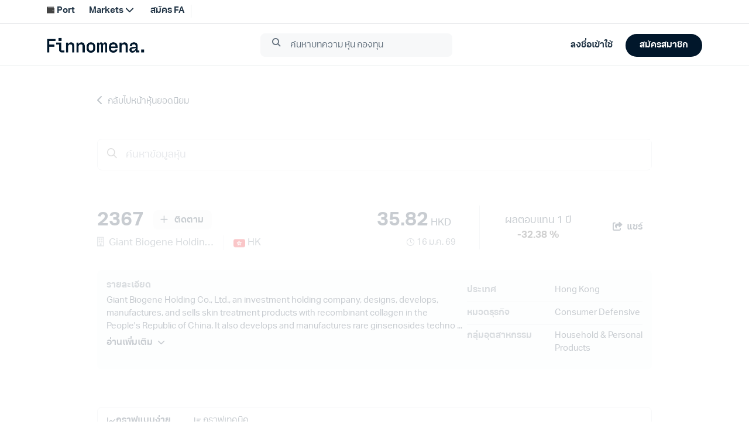

--- FILE ---
content_type: text/html;charset=utf-8
request_url: https://www.finnomena.com/stock/2367.HK
body_size: 134806
content:
<!DOCTYPE html>
<html lang="th">
<head><meta charset="utf-8">
<meta name="viewport" content="width=device-width, initial-scale=1.0, viewport-fit=cover, user-scalable=no">
<title>หุ้น 2367 งบการเงิน 10 ปี พร้อมกราฟ - Finnomena</title>
<link rel="preconnect" href="https://scontent.finnomena.com">
<link rel="icon" type="image/x-icon" href="https://scontent.finnomena.com/favicon/favicon.ico">
<link rel="preload" href="https://scontent.finnomena.com/fontawesome-pro-6.4.2/css/all.min.css" as="style">
<link rel="preload" href="https://scontent.finnomena.com/fontawesome-pro-6.4.2/webfonts/fa-regular-400.woff2" as="font" crossorigin="anonymous">
<link rel="preload" href="https://scontent.finnomena.com/fontawesome-pro-6.4.2/webfonts/fa-solid-900.woff2" as="font" crossorigin="anonymous">
<link rel="preload" href="https://scontent.finnomena.com/fontawesome-pro-6.4.2/webfonts/fa-regular-400.woff2" as="font">
<link rel="stylesheet" href="https://scontent.finnomena.com/fontawesome-pro-6.4.2/css/all.min.css" type="text/css">
<link rel="stylesheet" href="https://scontent.finnomena.com/fontawesome-pro-6.4.2/css/v5-font-face.css" type="text/css">
<link rel="stylesheet" href="https://scontent.finnomena.com/fontawesome-pro-6.4.2/css/sharp-light.min.css" type="text/css">
<link rel="stylesheet" href="https://scontent.finnomena.com/fontawesome-pro-6.4.2/css/sharp-regular.min.css" type="text/css">
<link rel="stylesheet" href="https://scontent.finnomena.com/fontawesome-pro-6.4.2/css/sharp-solid.min.css" type="text/css">
<link rel="preload" href="https://scontent.finnomena.com/web-component/consent/latest/consent-onboarding-style.css" as="style" crossorigin="anonymous">
<link rel="stylesheet" href="https://scontent.finnomena.com/web-component/consent/latest/consent-onboarding-style.css" type="text/css" data-hid="6d7baec">
<link rel="stylesheet" href="https://use.typekit.net/gru3eoh.css" type="text/css">
<script src="https://scontent.finnomena.com/gtm/gtm.js"></script>
<script src="https://scontent.finnomena.com/web-component/latest/header-finnomena.min.js"></script>
<meta name="description" content="2367 Giant Biogene Holding Co Ltd งบการเงินย้อนหลัง 10 ปีพร้อมข้อมูลรายไตรมาส กราฟราคา ผู้ถือหุ้นย้อนหลัง วิเคราะห์งบ">
<meta name="og:title" content="หุ้น 2367 งบการเงิน 10 ปี พร้อมกราฟ - Finnomena">
<meta name="og:description" content="2367 Giant Biogene Holding Co Ltd งบการเงินย้อนหลัง 10 ปีพร้อมข้อมูลรายไตรมาส กราฟราคา ผู้ถือหุ้นย้อนหลัง วิเคราะห์งบ">
<meta name="og:url" content="https://www.finnomena.com/stock/2367.HK">
<meta name="og:site_name" content="Finnomena">
<meta name="og:image" content="https://img.finnomena.com/feature/stock-quote?header=4LiH4Lia4LiB4Liy4Lij4LmA4LiH4Li04LiZICsg4LiB4Lij4Liy4LifIDEwIOC4m-C4tQ&title=MjM2Nw&background=https://scontent.finnomena.com/background/og-stock-quote.png&data=eyJmbGFnIjoiaHR0cHM6Ly9zY29udGVudC5maW5ub21lbmEuY29tL21hcmtldHMvc3RvY2svaW1hZ2VzL2V4Y2hhbmdlcy9ISy5wbmciLCJleGNoYW5nZSI6IkhLIiwibmFtZSI6IkdpYW50IEJpb2dlbmUgSG9sZGluZyBDbyBMdGQifQ">
<meta name="og:type" content="website">
<meta name="og:locale" content="th_TH">
<meta name="twitter:card" content="summary">
<meta name="twitter:site" content="@finnomena">
<meta name="twitter:title" content="หุ้น 2367 งบการเงิน 10 ปี พร้อมกราฟ - Finnomena">
<meta name="twitter:description" content="2367 Giant Biogene Holding Co Ltd งบการเงินย้อนหลัง 10 ปีพร้อมข้อมูลรายไตรมาส กราฟราคา ผู้ถือหุ้นย้อนหลัง วิเคราะห์งบ">
<meta name="twitter:image" content="https://img.finnomena.com/feature/stock-quote?header=4LiH4Lia4LiB4Liy4Lij4LmA4LiH4Li04LiZICsg4LiB4Lij4Liy4LifIDEwIOC4m-C4tQ&title=MjM2Nw&background=https://scontent.finnomena.com/background/og-stock-quote.png&data=eyJmbGFnIjoiaHR0cHM6Ly9zY29udGVudC5maW5ub21lbmEuY29tL21hcmtldHMvc3RvY2svaW1hZ2VzL2V4Y2hhbmdlcy9ISy5wbmciLCJleGNoYW5nZSI6IkhLIiwibmFtZSI6IkdpYW50IEJpb2dlbmUgSG9sZGluZyBDbyBMdGQifQ">
<meta name="twitter:creator" content="@finnomena">
<link rel="canonical" href="https://www.finnomena.com/stock/2367.HK">
<script src="https://scontent.finnomena.com/lib/tradingview/charting_library/charting_library.standalone.js" type="text/javascript"></script>
<script src="https://scontent.finnomena.com/lib/tradingview/datafeeds/udf/dist/bundle.js" type="text/javascript"></script><link rel="modulepreload" as="script" crossorigin href="/_marketinfo/entry.82a891ad.js"><link rel="preload" as="style" href="/_marketinfo/entry.1aa429fe.css"><link rel="modulepreload" as="script" crossorigin href="/_marketinfo/default.ecd18537.js"><link rel="modulepreload" as="script" crossorigin href="/_marketinfo/Index.vue.c71d491a.js"><link rel="preload" as="style" href="/_marketinfo/Index.5547e78f.css"><link rel="modulepreload" as="script" crossorigin href="/_marketinfo/user.c1cf93ea.js"><link rel="modulepreload" as="script" crossorigin href="/_marketinfo/_quote_.6d524473.js"><link rel="modulepreload" as="script" crossorigin href="/_marketinfo/index.vue.0a8791eb.js"><link rel="modulepreload" as="script" crossorigin href="/_marketinfo/nuxt-link.044e05d9.js"><link rel="modulepreload" as="script" crossorigin href="/_marketinfo/base64.28ffbe16.js"><link rel="preload" as="style" href="/_marketinfo/base64.1a1068cc.css"><link rel="modulepreload" as="script" crossorigin href="/_marketinfo/Spinner.2f64aff7.js"><link rel="modulepreload" as="script" crossorigin href="/_marketinfo/utils.abab5cb1.js"><link rel="modulepreload" as="script" crossorigin href="/_marketinfo/tagging.fdf04c91.js"><link rel="modulepreload" as="script" crossorigin href="/_marketinfo/client-only.677cd6ce.js"><link rel="preload" as="style" href="/_marketinfo/client-only.7842170e.css"><link rel="modulepreload" as="script" crossorigin href="/_marketinfo/auth.199d74d2.js"><link rel="modulepreload" as="script" crossorigin href="/_marketinfo/date.e175ab1d.js"><link rel="modulepreload" as="script" crossorigin href="/_marketinfo/Basic.94c88877.js"><link rel="preload" as="style" href="/_marketinfo/Basic.b7d1a6ce.css"><link rel="modulepreload" as="script" crossorigin href="/_marketinfo/index.dbff4bba.js"><link rel="preload" as="style" href="/_marketinfo/index.812dc7bb.css"><link rel="modulepreload" as="script" crossorigin href="/_marketinfo/stock.a37e877f.js"><link rel="modulepreload" as="script" crossorigin href="/_marketinfo/tokens.43cae92f.js"><link rel="modulepreload" as="script" crossorigin href="/_marketinfo/period.23096f50.js"><link rel="modulepreload" as="script" crossorigin href="/_marketinfo/asyncData.8efc95a1.js"><link rel="modulepreload" as="script" crossorigin href="/_marketinfo/index.defa5c23.js"><link rel="modulepreload" as="script" crossorigin href="/_marketinfo/graph.2384663a.js"><link rel="modulepreload" as="script" crossorigin href="/_marketinfo/Period.b8232e07.js"><link rel="modulepreload" as="script" crossorigin href="/_marketinfo/Graph.279d55f8.js"><link rel="prefetch" as="script" crossorigin href="/_marketinfo/index.856f0154.js"><link rel="prefetch" as="script" crossorigin href="/_marketinfo/session.1bfcc440.js"><link rel="prefetch" as="script" crossorigin href="/_marketinfo/landing.0c0a1ee4.js"><link rel="prefetch" as="image" type="image/svg+xml" href="/_marketinfo/finno-logo-rebranding.314af394.svg"><link rel="prefetch" as="script" crossorigin href="/_marketinfo/Performance.ef095076.js"><link rel="stylesheet" href="/_marketinfo/entry.1aa429fe.css"><link rel="stylesheet" href="/_marketinfo/Index.5547e78f.css"><link rel="stylesheet" href="/_marketinfo/base64.1a1068cc.css"><link rel="stylesheet" href="/_marketinfo/client-only.7842170e.css"><link rel="stylesheet" href="/_marketinfo/Basic.b7d1a6ce.css"><link rel="stylesheet" href="/_marketinfo/index.812dc7bb.css"><style>#a-overlay[data-v-002922bb]{bottom:0;cursor:pointer;height:100%;left:0;opacity:.75;position:fixed;right:0;top:0;width:100%;z-index:50}</style><style>.social-box[data-v-43b9a2fa]{align-items:center;justify-content:center}.social-box i[data-v-43b9a2fa]{font-size:17px}.social-sharing--input[data-v-43b9a2fa]{border-radius:1.5rem;border-width:2px;height:2.5rem;margin-bottom:1rem;width:70%;--tw-border-opacity:1;border-color:rgb(239 239 239/var(--tw-border-opacity));color:#01172bde;font-size:17px;padding:.75rem .5rem;text-align:center}.fade-enter-active[data-v-43b9a2fa],.fade-leave-active[data-v-43b9a2fa]{transition:opacity .5s ease}.fade-leave-active[data-v-43b9a2fa]{opacity:.5}.fade-enter-from[data-v-43b9a2fa],.fade-leave-to[data-v-43b9a2fa]{opacity:0}</style><style>.text-title[data-v-07887f90]{font-weight:700}.text-price[data-v-07887f90],.text-title[data-v-07887f90]{font-size:34px}.text-date[data-v-07887f90]{font-size:12px}@media (min-width:768px){.text-date[data-v-07887f90]{font-size:15px}}</style><style>.a-box.is-box--lightgray[data-v-92db64a6]{--tw-bg-opacity:1;background-color:rgb(249 250 251/var(--tw-bg-opacity))}</style><style>#o-stock-info-detail .info-panel .row[data-v-89c048c1]{border-bottom-width:1px;display:grid;grid-template-columns:repeat(2,minmax(0,1fr));padding-bottom:.5rem;padding-top:.5rem}#o-stock-info-detail .info-panel--title[data-v-89c048c1]{color:#01172b99;font-size:15px;font-weight:600}#o-stock-info-detail .info-panel--desc[data-v-89c048c1]{color:#01172bde;font-size:15px}</style><style>#a-tab-graph .active[data-v-8974f353]{border-color:#01172bde}</style><style>.kodsana-img{display:block;padding:1.25rem 0}.kodsana-img img{width:100%}</style><style>.a-toggle-switchtext[data-v-9e5fb57e]{border-radius:1rem;display:inline;--tw-bg-opacity:1;background-color:rgb(225 227 230/var(--tw-bg-opacity));padding:.5rem .25rem}.a-toggle-switchtext .switch-btn[data-v-9e5fb57e]{color:#01172b99;cursor:pointer;display:inline-block;font-weight:400;min-width:75px;padding-left:.5rem;padding-right:.5rem;text-align:center}.a-toggle-switchtext .switch-btn.selected[data-v-9e5fb57e]{border-radius:1rem;--tw-bg-opacity:1;background-color:rgb(1 23 43/var(--tw-bg-opacity));color:#fff;font-weight:700;padding:.25rem .75rem}.a-toggle-switchtext .switch-btn[data-v-9e5fb57e]:nth-child(2){margin-left:-.125rem}</style><style>.m-table-horizontal table[data-v-dd44481b]{position:relative;table-layout:auto;--tw-bg-opacity:1;background-color:rgb(255 255 255/var(--tw-bg-opacity))}.m-table-horizontal table>thead>tr th[data-v-dd44481b]{background-color:inherit;color:#01172b99;font-size:13px;font-weight:400;padding:0;position:sticky;top:0;white-space:nowrap}@media (min-width:640px){.m-table-horizontal table>thead>tr th[data-v-dd44481b]{font-size:15px}}.m-table-horizontal table>thead>tr th[data-v-dd44481b]:first-child{left:0;position:sticky;z-index:40;--tw-bg-opacity:1;background-color:rgb(255 255 255/var(--tw-bg-opacity));padding:0}.m-table-horizontal table>tbody tr:first-child td[data-v-dd44481b]{border-top-width:0}.m-table-horizontal table>tbody tr:not(:first-child) td[data-v-dd44481b]{border-top-width:1px}.m-table-horizontal table>tbody tr:not(:first-child) td.non-border[data-v-dd44481b]{border-top-width:0}.m-table-horizontal table>tbody tr td[data-v-dd44481b]{color:#01172b99;cursor:move;min-width:80px;padding:0;white-space:nowrap}@media (min-width:640px){.m-table-horizontal table>tbody tr td[data-v-dd44481b]{font-size:15px}}.m-table-horizontal table>tbody tr td[data-v-dd44481b]:first-child{cursor:pointer;left:0;position:sticky;--tw-bg-opacity:1;background-color:rgb(255 255 255/var(--tw-bg-opacity));color:#01172b99;padding:0}.m-table-horizontal table>tbody tr td[data-v-dd44481b]:hover:first-child{--tw-bg-opacity:1;background-color:rgb(245 246 247/var(--tw-bg-opacity))}.m-table-horizontal table>tbody tr td.non-border[data-v-dd44481b]{border-top-width:0}.m-table-horizontal table>tbody tr td.highlight[data-v-dd44481b]{background-color:#f2f3f4;border-color:#e1e3e6}.m-table-horizontal .lock-table table>tbody tr td[data-v-dd44481b]:not(:first-child){border-top-width:0}.m-table-horizontal .col-sticky[data-v-dd44481b]{white-space:break-spaces;z-index:10}.m-table-horizontal .col[data-v-dd44481b],.m-table-horizontal .col-sticky[data-v-dd44481b]{min-height:48px;padding:.75rem .5rem;position:relative}.m-table-horizontal .overflow-shadow thead tr th:first-child .col-sticky[data-v-dd44481b]{box-shadow:19px 11px 8px -12px hsla(0,0%,78%,.3)}.m-table-horizontal .overflow-shadow tbody tr td:first-child .col-sticky[data-v-dd44481b]{box-shadow:-7px 17px 12px 10px hsla(0,0%,78%,.3)}.m-table-horizontal .sub-topic[data-v-dd44481b]{color:#01172b99}.m-table-horizontal .header-dotted[data-v-dd44481b]{border-bottom-color:#e1e3e6;border-bottom-width:1px}</style><style>.lock-box[data-v-1ff32c8d]{background-color:#f2f3f4;color:#01172bde;display:table;font-size:15px;height:147px;position:absolute;text-align:center;vertical-align:middle;width:200px}@media (min-width:640px){.lock-box[data-v-1ff32c8d]{width:350px}}.lock-box[data-v-1ff32c8d]{left:calc(50% - 30px);top:calc(50% - 74px)}@media (min-width:640px){.lock-box[data-v-1ff32c8d]{left:calc(50% - 65px);top:calc(50% - 74px)}}.auth-link[data-v-1ff32c8d]{color:#01172bde;cursor:pointer;font-weight:700}</style><style>.a-tab-basic a[data-v-cb814f86]{align-items:center;border-bottom-width:3px;border-color:transparent;color:#01172bde;cursor:pointer;display:inline-flex;font-size:17px;gap:.5rem;justify-content:center;padding-bottom:.75rem;padding-top:.75rem;white-space:nowrap}.a-tab-basic .active[data-v-cb814f86]{border-color:#01172bde}</style><style>.slide-fade-enter-active[data-v-bed7113f]{transition:all .3s ease-out}.slide-fade-leave-active[data-v-bed7113f]{transition:all .8s cubic-bezier(1,.5,.8,1)}.slide-fade-enter-from[data-v-bed7113f],.slide-fade-leave-to[data-v-bed7113f]{opacity:0;transform:translateY(20px)}.fade-enter-active[data-v-bed7113f],.fade-leave-active[data-v-bed7113f]{transition:opacity .1s ease;transition:opacity .2s ease}.fade-enter-from[data-v-bed7113f],.fade-leave-to[data-v-bed7113f]{opacity:0}</style><style>.btn-social-box[data-v-2e22bc53]{display:inline-flex;padding:.5rem;position:relative}.btn-social-box i[data-v-2e22bc53]{font-size:1.25rem;line-height:1.75rem}.btn-social-sharing--input[data-v-2e22bc53]{border-width:2px;margin-bottom:1.5rem;width:70%;--tw-border-opacity:1;border-color:rgb(247 165 1/var(--tw-border-opacity));padding:.625rem;--tw-text-opacity:1;color:rgb(68 68 68/var(--tw-text-opacity))}</style><style>.d3-stock-line{fill:none;stroke:#808b95;stroke-width:3;stroke-opacity:.7}#stockchartimg{position:fixed}#stockchartimg>svg{visibility:hidden}.tick{color:#01172b99;font-size:15px}@media screen and (max-width:420px){.tick{font-size:.625rem}}.domain{stroke:none}div.tooltip{border:0;border-radius:5px;color:#333;font-size:12px;height:40px;line-height:1.5;opacity:25%;padding:2px 5px;pointer-events:none;position:absolute;text-align:center;width:120px;--tw-bg-opacity:1;background-color:rgb(225 227 230/var(--tw-bg-opacity))}.stock-line-dot{fill:colors-text-primary}.overlay{fill:none;pointer-events:all}</style><style>.range-toggle[data-v-9f8c101f]{font-size:13px;--tw-text-opacity:1;color:rgb(153 153 153/var(--tw-text-opacity))}@media (min-width:640px){.range-toggle[data-v-9f8c101f]{padding-right:1.5rem}}.range-toggle--button[data-v-9f8c101f]{cursor:pointer}.range-toggle--button.active[data-v-9f8c101f]{font-weight:700;--tw-text-opacity:1;color:rgb(68 68 68/var(--tw-text-opacity))}#close-btn[data-v-9f8c101f]{cursor:pointer;font-size:1.5rem;height:24px;line-height:2rem;text-align:right;--tw-text-opacity:1;color:rgb(153 153 153/var(--tw-text-opacity))}#close-btn i[data-v-9f8c101f]{position:absolute;right:16px;top:8px}.chart-title[data-v-9f8c101f]{color:#01172bde;font-size:17px;font-stretch:normal;font-style:normal;font-weight:700;letter-spacing:normal;line-height:normal}.stock-chart-modal--footer[data-v-9f8c101f]{display:block;position:relative;width:100%}@media (min-width:640px){.stock-chart-modal--footer[data-v-9f8c101f]{display:inline-flex}}.stock-chart-modal--footer .banner[data-v-9f8c101f]{display:block;padding:10px 1.5rem .25rem 1.25rem;text-align:center;width:100%}@media (min-width:640px){.stock-chart-modal--footer .banner[data-v-9f8c101f]{display:inline-flex;text-align:left}}@media (min-width:768px){.stock-chart-modal--footer .banner[data-v-9f8c101f]{padding-left:.5rem;padding-right:.5rem;width:30%}}@media (min-width:1024px){.stock-chart-modal--footer .banner[data-v-9f8c101f]{padding-left:1.5rem;padding-right:1.5rem;width:50%}}.stock-chart-modal--footer .button-group[data-v-9f8c101f]{padding:10px .25rem .25rem;text-align:center}@media (min-width:640px){.stock-chart-modal--footer .button-group[data-v-9f8c101f]{text-align:right;width:50%}}@media (min-width:768px){.stock-chart-modal--footer .button-group[data-v-9f8c101f]{display:flex;width:70%}}@media (min-width:1024px){.stock-chart-modal--footer .button-group[data-v-9f8c101f]{width:50%}}.stock-chart-modal--footer .button-group .action-button[data-v-9f8c101f]{background-color:#01172b08;border-radius:1.5rem;color:#01172bde;cursor:pointer;display:block;font-size:15px;font-weight:700;padding:10px 1.5rem;text-align:center}@media (min-width:768px){.stock-chart-modal--footer .button-group .action-button[data-v-9f8c101f]{display:inline;margin-left:10px;padding-left:1rem;padding-right:1rem}}@media (min-width:1024px){.stock-chart-modal--footer .button-group .action-button[data-v-9f8c101f]{font-size:17px;padding-left:1.5rem;padding-right:1.5rem}}</style><style>.translate-center-relative[data-v-e79d5e92]{position:relative;top:50%;--tw-translate-y:-50%;transform:translate(var(--tw-translate-x),var(--tw-translate-y)) rotate(var(--tw-rotate)) skewX(var(--tw-skew-x)) skewY(var(--tw-skew-y)) scaleX(var(--tw-scale-x)) scaleY(var(--tw-scale-y))}.other-header[data-v-e79d5e92]{color:#01172b99;font-size:17px;font-weight:600}.header-index[data-v-e79d5e92]{display:inline-block;text-align:center;vertical-align:middle}.header-index .header-circle[data-v-e79d5e92]{border-radius:22px;height:36px;width:36px;--tw-bg-opacity:1;background-color:rgb(225 227 230/var(--tw-bg-opacity));color:#01172bde;text-align:center}.header-index .header-circle .header-index-elem[data-v-e79d5e92]{font-size:17px;font-weight:700;position:relative}</style><style>#t-stock-summary[data-v-83ed1245]{color:#01172bde}#t-stock-summary .summary-report--table[data-v-83ed1245]{border-bottom-width:1px;border-color:#e1e3e6}#t-stock-summary .chart[data-v-83ed1245]{float:right;height:36px;margin-right:0;margin-top:-.75rem;padding-top:.75rem;width:30px}#t-stock-summary .vl[data-v-83ed1245]{border-left-width:1px;height:100%;position:absolute;right:28px;top:0}@media (min-width:640px){#t-stock-summary .vl[data-v-83ed1245]{right:2rem}}#t-stock-summary .summary-report--table[data-v-83ed1245]{padding-bottom:25px;padding-top:60px}#t-stock-summary .share-link[data-v-83ed1245]{margin-top:1.5rem}#t-stock-summary .share-link a[data-v-83ed1245]{color:#01172bde;cursor:pointer}#t-stock-summary .horizontal-header-col[data-v-83ed1245]{display:grid;grid-template-columns:repeat(5,minmax(0,1fr));min-width:100px;width:150px;width:auto}@media (min-width:640px){#t-stock-summary .horizontal-header-col[data-v-83ed1245]{width:242px}}</style><style>.headline-stock[data-v-0051aed4]{font-size:34px;font-weight:700;letter-spacing:.5px;line-height:51px;margin-bottom:0;margin-top:100px}</style><style>.stock-graph[data-v-01541f5f]{position:relative}</style><style>.period li.selected[data-v-0c3b0a0d]{color:#01172bde;font-weight:700;text-decoration-line:underline;text-underline-offset:8px}</style><style>#error_500[data-v-f9f4177b]{background-color:rgb(255 255 255/var(--tw-bg-opacity));border-radius:1.5rem;margin-left:auto;margin-right:auto;width:100%;--tw-bg-opacity:0.7;padding:2.5rem 1rem;text-align:center}@media (min-width:640px){#error_500[data-v-f9f4177b]{padding-left:0;padding-right:0}}@media (min-width:768px){#error_500[data-v-f9f4177b]{margin-bottom:4rem;margin-top:4rem}}#error_500 .error-icon[data-v-f9f4177b]{font-size:100px;--tw-text-opacity:1;color:rgb(153 153 153/var(--tw-text-opacity))}#error_500 .title[data-v-f9f4177b]{font-size:18px;font-weight:600}</style><style>.tick{color:#01172b99;font-size:15px}</style><style>/*! tailwindcss v3.4.10 | MIT License | https://tailwindcss.com*/*,:after,:before{border:0 solid #e5e7eb;box-sizing:border-box}:after,:before{--tw-content:""}:host,html{line-height:1.5;-webkit-text-size-adjust:100%;font-family:aktiv-grotesk-thai,ui-sans-serif,system-ui,sans-serif,Apple Color Emoji,Segoe UI Emoji,Segoe UI Symbol,Noto Color Emoji;font-feature-settings:normal;font-variation-settings:normal;tab-size:4;-webkit-tap-highlight-color:transparent}body{line-height:inherit;margin:0}hr{border-top-width:1px;color:inherit;height:0}abbr:where([title]){-webkit-text-decoration:underline dotted;text-decoration:underline dotted}h1,h2,h3,h4,h5,h6{font-size:inherit;font-weight:inherit}a{color:inherit;text-decoration:inherit}b,strong{font-weight:bolder}code,kbd,pre,samp{font-family:ui-monospace,SFMono-Regular,Menlo,Monaco,Consolas,Liberation Mono,Courier New,monospace;font-feature-settings:normal;font-size:1em;font-variation-settings:normal}small{font-size:80%}sub,sup{font-size:75%;line-height:0;position:relative;vertical-align:initial}sub{bottom:-.25em}sup{top:-.5em}table{border-collapse:collapse;border-color:inherit;text-indent:0}button,input,optgroup,select,textarea{color:inherit;font-family:inherit;font-feature-settings:inherit;font-size:100%;font-variation-settings:inherit;font-weight:inherit;letter-spacing:inherit;line-height:inherit;margin:0;padding:0}button,select{text-transform:none}button,input:where([type=button]),input:where([type=reset]),input:where([type=submit]){-webkit-appearance:button;background-color:initial;background-image:none}:-moz-focusring{outline:auto}:-moz-ui-invalid{box-shadow:none}progress{vertical-align:initial}::-webkit-inner-spin-button,::-webkit-outer-spin-button{height:auto}[type=search]{-webkit-appearance:textfield;outline-offset:-2px}::-webkit-search-decoration{-webkit-appearance:none}::-webkit-file-upload-button{-webkit-appearance:button;font:inherit}summary{display:list-item}blockquote,dd,dl,figure,h1,h2,h3,h4,h5,h6,hr,p,pre{margin:0}fieldset{margin:0}fieldset,legend{padding:0}menu,ol,ul{list-style:none;margin:0;padding:0}dialog{padding:0}textarea{resize:vertical}input::placeholder,textarea::placeholder{color:#9ca3af;opacity:1}[role=button],button{cursor:pointer}:disabled{cursor:default}audio,canvas,embed,iframe,img,object,svg,video{display:block;vertical-align:middle}img,video{height:auto;max-width:100%}[hidden]{display:none}*{scrollbar-color:auto;scrollbar-width:auto}*,::backdrop,:after,:before{--tw-border-spacing-x:0;--tw-border-spacing-y:0;--tw-translate-x:0;--tw-translate-y:0;--tw-rotate:0;--tw-skew-x:0;--tw-skew-y:0;--tw-scale-x:1;--tw-scale-y:1;--tw-pan-x: ;--tw-pan-y: ;--tw-pinch-zoom: ;--tw-scroll-snap-strictness:proximity;--tw-gradient-from-position: ;--tw-gradient-via-position: ;--tw-gradient-to-position: ;--tw-ordinal: ;--tw-slashed-zero: ;--tw-numeric-figure: ;--tw-numeric-spacing: ;--tw-numeric-fraction: ;--tw-ring-inset: ;--tw-ring-offset-width:0px;--tw-ring-offset-color:#fff;--tw-ring-color:#3b82f680;--tw-ring-offset-shadow:0 0 #0000;--tw-ring-shadow:0 0 #0000;--tw-shadow:0 0 #0000;--tw-shadow-colored:0 0 #0000;--tw-blur: ;--tw-brightness: ;--tw-contrast: ;--tw-grayscale: ;--tw-hue-rotate: ;--tw-invert: ;--tw-saturate: ;--tw-sepia: ;--tw-drop-shadow: ;--tw-backdrop-blur: ;--tw-backdrop-brightness: ;--tw-backdrop-contrast: ;--tw-backdrop-grayscale: ;--tw-backdrop-hue-rotate: ;--tw-backdrop-invert: ;--tw-backdrop-opacity: ;--tw-backdrop-saturate: ;--tw-backdrop-sepia: ;--tw-contain-size: ;--tw-contain-layout: ;--tw-contain-paint: ;--tw-contain-style: }.container{margin-left:auto;margin-right:auto;width:100%}@media (min-width:320px){.container{max-width:320px}}@media (min-width:480px){.container{max-width:480px}}@media (min-width:640px){.container{max-width:640px}}@media (min-width:768px){.container{max-width:768px}}@media (min-width:1024px){.container{max-width:1024px}}@media (min-width:1280px){.container{max-width:1280px}}@media (min-width:1536px){.container{max-width:1536px}}.sr-only{height:1px;margin:-1px;overflow:hidden;padding:0;position:absolute;width:1px;clip:rect(0,0,0,0);border-width:0;white-space:nowrap}.pointer-events-none{pointer-events:none}.pointer-events-auto{pointer-events:auto}.visible{visibility:visible}.invisible{visibility:hidden}.collapse{visibility:collapse}.static{position:static}.fixed{position:fixed}.absolute{position:absolute}.relative{position:relative}.sticky{position:sticky}.inset-0{inset:0}.bottom-0{bottom:0}.left-0{left:0}.left-1\/2{left:50%}.left-4{left:1rem}.left-\[calc\(50\%_-_30px\)\]{left:calc(50% - 30px)}.right-0{right:0}.right-\[15px\]{right:15px}.right-\[16px\]{right:16px}.right-\[28px\]{right:28px}.top-0{top:0}.top-1\/2{top:50%}.top-12{top:3rem}.top-2\/3{top:66.666667%}.top-2\/4{top:50%}.top-\[12px\]{top:12px}.top-\[30px\]{top:30px}.top-\[8px\]{top:8px}.top-\[calc\(50\%_-_74px\)\]{top:calc(50% - 74px)}.z-10{z-index:10}.z-1000{z-index:1000}.z-50{z-index:50}.z-\[1000\]{z-index:1000}.col-span-1{grid-column:span 1/span 1}.col-span-12{grid-column:span 12/span 12}.col-span-2{grid-column:span 2/span 2}.col-span-4{grid-column:span 4/span 4}.float-right{float:right}.m-auto{margin:auto}.mx-\[12px\]{margin-left:12px;margin-right:12px}.mx-auto{margin-left:auto;margin-right:auto}.my-10{margin-bottom:2.5rem;margin-top:2.5rem}.my-4{margin-bottom:1rem;margin-top:1rem}.my-\[60px\]{margin-bottom:60px;margin-top:60px}.my-auto{margin-bottom:auto;margin-top:auto}.-ml-0{margin-left:0}.-ml-4{margin-left:-1rem}.-mr-4{margin-right:-1rem}.-mt-3{margin-top:-.75rem}.mb-1{margin-bottom:.25rem}.mb-1\.5{margin-bottom:.375rem}.mb-10{margin-bottom:2.5rem}.mb-16{margin-bottom:4rem}.mb-2{margin-bottom:.5rem}.mb-2\.5{margin-bottom:.625rem}.mb-20{margin-bottom:5rem}.mb-4{margin-bottom:1rem}.mb-5{margin-bottom:1.25rem}.mb-6{margin-bottom:1.5rem}.mb-9{margin-bottom:2.25rem}.mb-\[120px\]{margin-bottom:120px}.mb-\[14px\]{margin-bottom:14px}.mb-\[20px\]{margin-bottom:20px}.ml-1{margin-left:.25rem}.ml-2{margin-left:.5rem}.ml-3{margin-left:.75rem}.ml-4{margin-left:1rem}.mr-0{margin-right:0}.mr-1{margin-right:.25rem}.mr-2{margin-right:.5rem}.mr-3{margin-right:.75rem}.mr-4{margin-right:1rem}.mt-0{margin-top:0}.mt-1{margin-top:.25rem}.mt-1\.5{margin-top:.375rem}.mt-10{margin-top:2.5rem}.mt-12{margin-top:3rem}.mt-2{margin-top:.5rem}.mt-3{margin-top:.75rem}.mt-3\.5{margin-top:.875rem}.mt-4{margin-top:1rem}.mt-5{margin-top:1.25rem}.mt-6{margin-top:1.5rem}.mt-8{margin-top:2rem}.mt-\[1px\]{margin-top:1px}.mt-\[40px\]{margin-top:40px}.box-border{box-sizing:border-box}.line-clamp-2{display:-webkit-box;overflow:hidden;-webkit-box-orient:vertical;-webkit-line-clamp:2}.\!block{display:block!important}.block{display:block}.inline-block{display:inline-block}.inline{display:inline}.flex{display:flex}.inline-flex{display:inline-flex}.table{display:table}.table-cell{display:table-cell}.grid{display:grid}.contents{display:contents}.hidden{display:none}.h-10{height:2.5rem}.h-4{height:1rem}.h-5{height:1.25rem}.h-7{height:1.75rem}.h-8{height:2rem}.h-\[147px\]{height:147px}.h-\[16px\]{height:16px}.h-\[17px\]{height:17px}.h-\[21\.5px\]{height:21.5px}.h-\[24px\]{height:24px}.h-\[31px\]{height:31px}.h-\[32px\]{height:32px}.h-\[36px\]{height:36px}.h-\[40px\]{height:40px}.h-\[60px\]{height:60px}.h-\[6rem\]{height:6rem}.h-\[8rem\]{height:8rem}.h-auto{height:auto}.h-full{height:100%}.max-h-6{max-height:1.5rem}.max-h-\[20px\]{max-height:20px}.max-h-\[360px\]{max-height:360px}.max-h-\[600px\]{max-height:600px}.max-h-\[70vh\]{max-height:70vh}.max-h-max{max-height:max-content}.min-h-300{min-height:300px}.min-h-\[150px\]{min-height:150px}.min-h-\[48px\]{min-height:48px}.min-h-full{min-height:100%}.w-1\/2{width:50%}.w-100{width:25rem}.w-20{width:5rem}.w-4{width:1rem}.w-4\/5{width:80%}.w-6{width:1.5rem}.w-8{width:2rem}.w-\[120px\]{width:120px}.w-\[150px\]{width:150px}.w-\[170px\]{width:170px}.w-\[200px\]{width:200px}.w-\[20px\]{width:20px}.w-\[24\%\]{width:24%}.w-\[25px\]{width:25px}.w-\[30px\]{width:30px}.w-\[36px\]{width:36px}.w-\[40px\]{width:40px}.w-\[600px\]{width:600px}.w-\[70\%\]{width:70%}.w-\[84px\]{width:84px}.w-\[928px\]{width:928px}.w-\[inherit\]{width:inherit}.w-auto{width:auto}.w-full{width:100%}.\!min-w-\[130px\]{min-width:130px!important}.min-w-\[100px\]{min-width:100px}.min-w-\[120px\]{min-width:120px}.min-w-\[15rem\]{min-width:15rem}.min-w-\[66px\]{min-width:66px}.min-w-\[75px\]{min-width:75px}.min-w-\[80px\]{min-width:80px}.min-w-full{min-width:100%}.max-w-8{max-width:2rem}.max-w-\[1000px\]{max-width:1000px}.max-w-\[180px\]{max-width:180px}.max-w-\[200px\]{max-width:200px}.max-w-\[250px\]{max-width:250px}.max-w-\[280px\]{max-width:280px}.max-w-\[320px\]{max-width:320px}.max-w-\[500px\]{max-width:500px}.max-w-\[600px\]{max-width:600px}.max-w-\[700px\]{max-width:700px}.max-w-\[960px\]{max-width:960px}.flex-1{flex:1 1 0%}.flex-shrink-0{flex-shrink:0}.table-auto{table-layout:auto}.border-separate{border-collapse:initial}.border-spacing-0{--tw-border-spacing-x:0px;--tw-border-spacing-y:0px;border-spacing:var(--tw-border-spacing-x) var(--tw-border-spacing-y)}.-translate-x-1\/2{--tw-translate-x:-50%;transform:translate(var(--tw-translate-x),var(--tw-translate-y)) rotate(var(--tw-rotate)) skewX(var(--tw-skew-x)) skewY(var(--tw-skew-y)) scaleX(var(--tw-scale-x)) scaleY(var(--tw-scale-y))}.-translate-y-1\/2,.translate-y-\[-50\%\]{--tw-translate-y:-50%}.-translate-y-1\/2,.transform,.translate-y-\[-50\%\]{transform:translate(var(--tw-translate-x),var(--tw-translate-y)) rotate(var(--tw-rotate)) skewX(var(--tw-skew-x)) skewY(var(--tw-skew-y)) scaleX(var(--tw-scale-x)) scaleY(var(--tw-scale-y))}@keyframes spin{to{transform:rotate(1turn)}}.animate-spin{animation:spin 1s linear infinite}.cursor-move{cursor:move}.cursor-not-allowed{cursor:not-allowed}.cursor-pointer{cursor:pointer}.cursor-text{cursor:text}.resize{resize:both}.grid-flow-row{grid-auto-flow:row}.grid-cols-1{grid-template-columns:repeat(1,minmax(0,1fr))}.grid-cols-12{grid-template-columns:repeat(12,minmax(0,1fr))}.grid-cols-2{grid-template-columns:repeat(2,minmax(0,1fr))}.grid-cols-3{grid-template-columns:repeat(3,minmax(0,1fr))}.grid-cols-4{grid-template-columns:repeat(4,minmax(0,1fr))}.grid-cols-5{grid-template-columns:repeat(5,minmax(0,1fr))}.flex-col{flex-direction:column}.flex-wrap{flex-wrap:wrap}.content-center{align-content:center}.items-center{align-items:center}.justify-start{justify-content:flex-start}.justify-end{justify-content:flex-end}.justify-center{justify-content:center}.justify-between{justify-content:space-between}.gap-0\.5{gap:.125rem}.gap-10{gap:2.5rem}.gap-2{gap:.5rem}.gap-4{gap:1rem}.gap-x-2{column-gap:.5rem}.gap-x-3\.5{column-gap:.875rem}.space-x-2>:not([hidden])~:not([hidden]){--tw-space-x-reverse:0;margin-left:calc(.5rem*(1 - var(--tw-space-x-reverse)));margin-right:calc(.5rem*var(--tw-space-x-reverse))}.divide-x>:not([hidden])~:not([hidden]){--tw-divide-x-reverse:0;border-left-width:calc(1px*(1 - var(--tw-divide-x-reverse)));border-right-width:calc(1px*var(--tw-divide-x-reverse))}.divide-y>:not([hidden])~:not([hidden]){--tw-divide-y-reverse:0;border-bottom-width:calc(1px*var(--tw-divide-y-reverse));border-top-width:calc(1px*(1 - var(--tw-divide-y-reverse)))}.divide-colors-miscellaneous-separator-opaque>:not([hidden])~:not([hidden]){border-color:#e1e3e6}.divide-fn-gray-50>:not([hidden])~:not([hidden]){--tw-divide-opacity:1;border-color:rgb(239 239 239/var(--tw-divide-opacity))}.self-center{align-self:center}.overflow-hidden{overflow:hidden}.overflow-x-auto{overflow-x:auto}.overflow-y-auto{overflow-y:auto}.overflow-x-hidden{overflow-x:hidden}.overflow-y-hidden{overflow-y:hidden}.overflow-x-scroll{overflow-x:scroll}.truncate{overflow:hidden;white-space:nowrap}.text-ellipsis,.truncate{text-overflow:ellipsis}.whitespace-nowrap{white-space:nowrap}.rounded{border-radius:.25rem}.rounded-2xl{border-radius:1rem}.rounded-3xl{border-radius:1.5rem}.rounded-\[22px\]{border-radius:22px}.rounded-full{border-radius:9999px}.rounded-lg{border-radius:.5rem}.rounded-md{border-radius:.375rem}.rounded-xl{border-radius:.75rem}.\!border-0{border-width:0!important}.border{border-width:1px}.border-0{border-width:0}.border-1{border-width:1px}.border-2{border-width:2px}.border-x{border-left-width:1px;border-right-width:1px}.\!border-b-0{border-bottom-width:0!important}.\!border-t-0{border-top-width:0!important}.border-b,.border-b-1{border-bottom-width:1px}.border-b-\[3px\]{border-bottom-width:3px}.border-l{border-left-width:1px}.border-l-0{border-left-width:0}.border-r{border-right-width:1px}.border-t{border-top-width:1px}.border-solid{border-style:solid}.border-dotted{border-style:dotted}.border-colors-button-primary{--tw-border-opacity:1;border-color:rgb(1 23 43/var(--tw-border-opacity))}.border-colors-button-primary-hover{--tw-border-opacity:1;border-color:rgb(1 20 37/var(--tw-border-opacity))}.border-colors-button-secondary{border-color:#01172b08}.border-colors-button-secondary-active{border-color:#01172b40}.border-colors-miscellaneous-separator-opaque{border-color:#e1e3e6}.border-fn-gray-100{--tw-border-opacity:1;border-color:rgb(230 230 230/var(--tw-border-opacity))}.border-fn-gray-50{--tw-border-opacity:1;border-color:rgb(239 239 239/var(--tw-border-opacity))}.border-fn-yellow{--tw-border-opacity:1;border-color:rgb(247 165 1/var(--tw-border-opacity))}.border-fn-yellow-100{--tw-border-opacity:1;border-color:rgb(255 205 0/var(--tw-border-opacity))}.border-transparent{border-color:#0000}.bg-colors-background-navy-100{--tw-bg-opacity:1;background-color:rgb(1 23 43/var(--tw-bg-opacity))}.bg-colors-background-secondary{background-color:#f2f3f4}.bg-colors-background-tertiary{--tw-bg-opacity:1;background-color:rgb(225 227 230/var(--tw-bg-opacity))}.bg-colors-button-primary{--tw-bg-opacity:1;background-color:rgb(1 23 43/var(--tw-bg-opacity))}.bg-colors-button-secondary{background-color:#01172b08}.bg-colors-button-secondary-active{background-color:#01172b40}.bg-colors-miscellaneous-separator-opaque{background-color:#e1e3e6}.bg-fn-darkgray{--tw-bg-opacity:1;background-color:rgb(68 68 68/var(--tw-bg-opacity))}.bg-fn-gray-20{--tw-bg-opacity:1;background-color:rgb(242 242 242/var(--tw-bg-opacity))}.bg-fn-gray-400{background-color:#e5e6e6}.bg-fn-lightgray-300{--tw-bg-opacity:1;background-color:rgb(233 233 233/var(--tw-bg-opacity))}.bg-gray-500{--tw-bg-opacity:1;background-color:rgb(107 114 128/var(--tw-bg-opacity))}.bg-gray-900{--tw-bg-opacity:1;background-color:rgb(17 24 39/var(--tw-bg-opacity))}.bg-inherit{background-color:inherit}.bg-transparent{background-color:initial}.bg-white{--tw-bg-opacity:1;background-color:rgb(255 255 255/var(--tw-bg-opacity))}.bg-yellow-500{--tw-bg-opacity:1;background-color:rgb(234 179 8/var(--tw-bg-opacity))}.bg-opacity-50{--tw-bg-opacity:0.5}.bg-opacity-70{--tw-bg-opacity:0.7}.bg-opacity-75{--tw-bg-opacity:0.75}.fill-colors-text-secondary{fill:#01172b99}.fill-none{fill:none}.stroke-colors-background-navy-50{stroke:#808b95}.stroke-\[3\]{stroke-width:3}.p-10{padding:2.5rem}.p-2\.5{padding:.625rem}.p-4{padding:1rem}.p-8{padding:2rem}.p-\[15px\]{padding:15px}.\!py-3{padding-bottom:.75rem!important;padding-top:.75rem!important}.px-0{padding-left:0;padding-right:0}.px-1{padding-left:.25rem;padding-right:.25rem}.px-10{padding-left:2.5rem;padding-right:2.5rem}.px-12{padding-left:3rem;padding-right:3rem}.px-2{padding-left:.5rem;padding-right:.5rem}.px-3{padding-left:.75rem;padding-right:.75rem}.px-4{padding-left:1rem;padding-right:1rem}.px-5{padding-left:1.25rem;padding-right:1.25rem}.px-6{padding-left:1.5rem;padding-right:1.5rem}.px-\[20px\]{padding-left:20px;padding-right:20px}.px-\[50px\]{padding-left:50px;padding-right:50px}.py-0{padding-bottom:0;padding-top:0}.py-1{padding-bottom:.25rem;padding-top:.25rem}.py-2{padding-bottom:.5rem;padding-top:.5rem}.py-20{padding-bottom:5rem;padding-top:5rem}.py-3{padding-bottom:.75rem;padding-top:.75rem}.py-4{padding-bottom:1rem;padding-top:1rem}.py-8{padding-bottom:2rem;padding-top:2rem}.py-\[10px\]{padding-bottom:10px;padding-top:10px}.py-\[124px\]{padding-bottom:124px;padding-top:124px}.\!pb-2{padding-bottom:.5rem!important}.\!pl-6{padding-left:1.5rem!important}.\!pr-6{padding-right:1.5rem!important}.\!pt-2{padding-top:.5rem!important}.pb-1{padding-bottom:.25rem}.pb-2{padding-bottom:.5rem}.pb-4{padding-bottom:1rem}.pb-\[20px\]{padding-bottom:20px}.pb-\[25px\]{padding-bottom:25px}.pb-\[40px\]{padding-bottom:40px}.pb-\[60px\]{padding-bottom:60px}.pl-2{padding-left:.5rem}.pl-4{padding-left:1rem}.pl-5{padding-left:1.25rem}.pr-0{padding-right:0}.pr-10{padding-right:2.5rem}.pr-4{padding-right:1rem}.pt-1{padding-top:.25rem}.pt-3{padding-top:.75rem}.pt-4{padding-top:1rem}.pt-7{padding-top:1.75rem}.pt-8{padding-top:2rem}.pt-9{padding-top:2.25rem}.pt-\[10px\]{padding-top:10px}.pt-\[16px\]{padding-top:16px}.pt-\[40px\]{padding-top:40px}.pt-\[60px\]{padding-top:60px}.pt-\[7px\]{padding-top:7px}.text-left{text-align:left}.text-center{text-align:center}.text-right{text-align:right}.align-middle{vertical-align:middle}.\!text-sm{font-size:15px!important}.text-2xl{font-size:1.5rem;line-height:2rem}.text-5xl{font-size:2.125rem}.text-\[100px\]{font-size:100px}.text-\[13px\]{font-size:13px}.text-\[15px\]{font-size:15px}.text-\[16px\]{font-size:16px}.text-\[17px\]{font-size:17px}.text-\[18px\]{font-size:18px}.text-\[28px\]{font-size:28px}.text-\[34px\]{font-size:34px}.text-base{font-size:17px}.text-semi-xs{font-size:12px}.text-sm{font-size:15px}.text-xl{font-size:1.25rem;line-height:1.75rem}.text-xs{font-size:13px}.\!font-medium{font-weight:500!important}.font-bold{font-weight:700}.font-light{font-weight:300}.font-medium{font-weight:500}.font-normal{font-weight:400}.font-semibold{font-weight:600}.leading-6{line-height:1.5rem}.leading-7{line-height:1.75rem}.leading-\[1\.4\]{line-height:1.4}.tracking-normal{letter-spacing:0}.text-colors-background-navy-100{--tw-text-opacity:1;color:rgb(1 23 43/var(--tw-text-opacity))}.text-colors-link-primary{color:#01172bde}.text-colors-miscellaneous-separator-opaque{color:#e1e3e6}.text-colors-text-disabled{color:#01172b4d}.text-colors-text-helper{color:#01172b99}.text-colors-text-negative{--tw-text-opacity:1;color:rgb(230 10 10/var(--tw-text-opacity))}.text-colors-text-on-color{color:#fff}.text-colors-text-positive{--tw-text-opacity:1;color:rgb(0 133 62/var(--tw-text-opacity))}.text-colors-text-primary{color:#01172bde}.text-colors-text-secondary{color:#01172b99}.text-fn-darkgray{--tw-text-opacity:1;color:rgb(68 68 68/var(--tw-text-opacity))}.text-fn-gray-200{--tw-text-opacity:1;color:rgb(153 153 153/var(--tw-text-opacity))}.text-fn-green{--tw-text-opacity:1;color:rgb(23 193 97/var(--tw-text-opacity))}.text-fn-red{--tw-text-opacity:1;color:rgb(218 22 22/var(--tw-text-opacity))}.text-gray-800{--tw-text-opacity:1;color:rgb(31 41 55/var(--tw-text-opacity))}.text-white{--tw-text-opacity:1;color:rgb(255 255 255/var(--tw-text-opacity))}.underline{text-decoration-line:underline}.antialiased{-webkit-font-smoothing:antialiased;-moz-osx-font-smoothing:grayscale}.opacity-0{opacity:0}.opacity-20{opacity:.2}.opacity-50{opacity:.5}.shadow-md{--tw-shadow:0 4px 6px -1px #0000001a,0 2px 4px -2px #0000001a;--tw-shadow-colored:0 4px 6px -1px var(--tw-shadow-color),0 2px 4px -2px var(--tw-shadow-color)}.shadow-md,.shadow-xl{box-shadow:var(--tw-ring-offset-shadow,0 0 #0000),var(--tw-ring-shadow,0 0 #0000),var(--tw-shadow)}.shadow-xl{--tw-shadow:0 20px 25px -5px #0000001a,0 8px 10px -6px #0000001a;--tw-shadow-colored:0 20px 25px -5px var(--tw-shadow-color),0 8px 10px -6px var(--tw-shadow-color)}.outline{outline-style:solid}.blur{--tw-blur:blur(8px)}.blur,.blur-sm{filter:var(--tw-blur) var(--tw-brightness) var(--tw-contrast) var(--tw-grayscale) var(--tw-hue-rotate) var(--tw-invert) var(--tw-saturate) var(--tw-sepia) var(--tw-drop-shadow)}.blur-sm{--tw-blur:blur(4px)}.invert{--tw-invert:invert(100%)}.filter,.invert{filter:var(--tw-blur) var(--tw-brightness) var(--tw-contrast) var(--tw-grayscale) var(--tw-hue-rotate) var(--tw-invert) var(--tw-saturate) var(--tw-sepia) var(--tw-drop-shadow)}.transition{transition-duration:.15s;transition-property:color,background-color,border-color,text-decoration-color,fill,stroke,opacity,box-shadow,transform,filter,-webkit-backdrop-filter;transition-property:color,background-color,border-color,text-decoration-color,fill,stroke,opacity,box-shadow,transform,filter,backdrop-filter;transition-property:color,background-color,border-color,text-decoration-color,fill,stroke,opacity,box-shadow,transform,filter,backdrop-filter,-webkit-backdrop-filter;transition-timing-function:cubic-bezier(.4,0,.2,1)}.transition-\[height\]{transition-duration:.15s;transition-property:height;transition-timing-function:cubic-bezier(.4,0,.2,1)}.transition-\[opacity\2c margin\]{transition-duration:.15s;transition-property:opacity,margin;transition-timing-function:cubic-bezier(.4,0,.2,1)}.transition-all{transition-duration:.15s;transition-property:all;transition-timing-function:cubic-bezier(.4,0,.2,1)}.transition-opacity{transition-duration:.15s;transition-property:opacity;transition-timing-function:cubic-bezier(.4,0,.2,1)}.duration-300{transition-duration:.3s}.scrollbar::-webkit-scrollbar-track{background-color:var(--scrollbar-track);border-radius:var(--scrollbar-track-radius)}.scrollbar::-webkit-scrollbar-track:hover{background-color:var(--scrollbar-track-hover,var(--scrollbar-track))}.scrollbar::-webkit-scrollbar-track:active{background-color:var(--scrollbar-track-active,var(--scrollbar-track-hover,var(--scrollbar-track)))}.scrollbar::-webkit-scrollbar-thumb{background-color:var(--scrollbar-thumb);border-radius:var(--scrollbar-thumb-radius)}.scrollbar::-webkit-scrollbar-thumb:hover{background-color:var(--scrollbar-thumb-hover,var(--scrollbar-thumb))}.scrollbar::-webkit-scrollbar-thumb:active{background-color:var(--scrollbar-thumb-active,var(--scrollbar-thumb-hover,var(--scrollbar-thumb)))}.scrollbar::-webkit-scrollbar-corner{background-color:var(--scrollbar-corner);border-radius:var(--scrollbar-corner-radius)}.scrollbar::-webkit-scrollbar-corner:hover{background-color:var(--scrollbar-corner-hover,var(--scrollbar-corner))}.scrollbar::-webkit-scrollbar-corner:active{background-color:var(--scrollbar-corner-active,var(--scrollbar-corner-hover,var(--scrollbar-corner)))}.scrollbar{scrollbar-color:var(--scrollbar-thumb,initial) var(--scrollbar-track,initial);scrollbar-width:auto}.scrollbar::-webkit-scrollbar{display:block;height:var(--scrollbar-height,16px);width:var(--scrollbar-width,16px)}.scrollbar-track-colors-background-navy-50{--scrollbar-track:#808b95!important}.scrollbar-thumb-colors-background-navy-75{--scrollbar-thumb:#415160!important}.scrollbar-w-\[8px\]{--scrollbar-width:8px}.scrollbar-h-\[8px\]{--scrollbar-height:8px}.\[--trigger\:hover\]{--trigger:hover}.\[auth\:refresh\]{auth:refresh}@media (min-width:640px){.sm\:container{margin-left:auto;margin-right:auto;width:100%}@media (min-width:320px){.sm\:container{max-width:320px}}@media (min-width:480px){.sm\:container{max-width:480px}}@media (min-width:640px){.sm\:container{max-width:640px}}@media (min-width:768px){.sm\:container{max-width:768px}}@media (min-width:1024px){.sm\:container{max-width:1024px}}@media (min-width:1280px){.sm\:container{max-width:1280px}}@media (min-width:1536px){.sm\:container{max-width:1536px}}}.before\:absolute:before{content:var(--tw-content);position:absolute}.before\:-top-4:before{content:var(--tw-content);top:-1rem}.before\:left-0:before{content:var(--tw-content);left:0}.before\:h-4:before{content:var(--tw-content);height:1rem}.before\:w-full:before{content:var(--tw-content);width:100%}.after\:absolute:after{content:var(--tw-content);position:absolute}.after\:-bottom-4:after{bottom:-1rem;content:var(--tw-content)}.after\:left-0:after{content:var(--tw-content);left:0}.after\:h-4:after{content:var(--tw-content);height:1rem}.after\:w-full:after{content:var(--tw-content);width:100%}.first\:sticky:first-child{position:sticky}.first\:left-0:first-child{left:0}.first\:z-40:first-child{z-index:40}.first\:cursor-pointer:first-child{cursor:pointer}.first\:rounded-tl-xl:first-child{border-top-left-radius:.75rem}.first\:rounded-tr-xl:first-child{border-top-right-radius:.75rem}.first\:border-t:first-child{border-top-width:1px}.first\:bg-white:first-child{--tw-bg-opacity:1;background-color:rgb(255 255 255/var(--tw-bg-opacity))}.first\:px-0:first-child{padding-left:0;padding-right:0}.first\:py-0:first-child{padding-bottom:0;padding-top:0}.first\:text-left:first-child{text-align:left}.first\:text-colors-text-secondary:first-child{color:#01172b99}.last\:rounded-bl-xl:last-child{border-bottom-left-radius:.75rem}.last\:rounded-br-xl:last-child{border-bottom-right-radius:.75rem}.last\:border-b-0:last-child{border-bottom-width:0}.group:hover .group-hover\:block{display:block}.hs-dropdown.open>.hs-dropdown-menu>.hs-dropdown-open\:opacity-100,.hs-dropdown.open>.hs-dropdown-open\:opacity-100{opacity:1}.hs-collapse.open .hs-collapse-open\:block{display:block}.hs-collapse.open .hs-collapse-open\:hidden{display:none}.hs-collapse.open.hs-collapse-open\:block{display:block}.hs-collapse.open.hs-collapse-open\:hidden{display:none}.hs-collapse-toggle.open .hs-collapse-open\:block{display:block}.hs-collapse-toggle.open .hs-collapse-open\:hidden{display:none}.hs-collapse-toggle.open.hs-collapse-open\:block{display:block}.hs-collapse-toggle.open.hs-collapse-open\:hidden{display:none}.hover\:border:hover{border-width:1px}.hover\:border-colors-border-border-hover:hover{border-color:#01172b80}.hover\:bg-colors-border-border-hover:hover{background-color:#01172b80}.hover\:bg-colors-button-secondary-hover:hover{background-color:#01172b1a}.hover\:bg-colors-layer-hover:hover{background-color:#01172b0a}.hover\:bg-colors-miscellaneous-separator-opaque:hover{background-color:#e1e3e6}.hover\:bg-fn-gray-100:hover{--tw-bg-opacity:1;background-color:rgb(230 230 230/var(--tw-bg-opacity))}.hover\:bg-fn-gray-20:hover{--tw-bg-opacity:1;background-color:rgb(242 242 242/var(--tw-bg-opacity))}.hover\:bg-fn-yellow:hover{--tw-bg-opacity:1;background-color:rgb(247 165 1/var(--tw-bg-opacity))}.hover\:hover\:bg-colors-button-secondary-hover:hover:hover{background-color:#01172b1a}.first\:hover\:bg-\[\#F5F6F7\]:hover:first-child{--tw-bg-opacity:1;background-color:rgb(245 246 247/var(--tw-bg-opacity))}.focus\:outline-none:focus{outline:2px solid #0000;outline-offset:2px}.focus\:ring-2:focus{--tw-ring-offset-shadow:var(--tw-ring-inset) 0 0 0 var(--tw-ring-offset-width) var(--tw-ring-offset-color);--tw-ring-shadow:var(--tw-ring-inset) 0 0 0 calc(2px + var(--tw-ring-offset-width)) var(--tw-ring-color);box-shadow:var(--tw-ring-offset-shadow),var(--tw-ring-shadow),var(--tw-shadow,0 0 #0000)}.focus\:ring-blue-500:focus{--tw-ring-opacity:1;--tw-ring-color:rgb(59 130 246/var(--tw-ring-opacity))}@media not all and (min-width:1024px){.max-lg\:mb-8{margin-bottom:2rem}.max-lg\:hidden{display:none}}@media not all and (min-width:480px){.max-xs\:mt-2{margin-top:.5rem}.max-xs\:text-sm{font-size:15px}}@media (min-width:320px){.xxs\:mt-4{margin-top:1rem}.xxs\:h-\[400px\]{height:400px}.xxs\:w-full{width:100%}.xxs\:p-4{padding:1rem}.xxs\:px-4{padding-left:1rem;padding-right:1rem}.xxs\:text-sm{font-size:15px}}@media (min-width:480px){.xs\:col-span-1{grid-column:span 1/span 1}.xs\:mx-auto{margin-left:auto;margin-right:auto}.xs\:h-\[400px\]{height:400px}.xs\:max-h-\[90vh\]{max-height:90vh}.xs\:w-full{width:100%}.xs\:grid-cols-1{grid-template-columns:repeat(1,minmax(0,1fr))}.xs\:px-3{padding-left:.75rem;padding-right:.75rem}.xs\:px-4{padding-left:1rem;padding-right:1rem}.xs\:text-sm{font-size:15px}}@media (min-width:640px){.sm\:absolute{position:absolute}.sm\:left-\[calc\(50\%_-_65px\)\]{left:calc(50% - 65px)}.sm\:top-\[calc\(50\%_-_74px\)\]{top:calc(50% - 74px)}.sm\:col-span-1{grid-column:span 1/span 1}.sm\:col-span-12{grid-column:span 12/span 12}.sm\:col-span-2{grid-column:span 2/span 2}.sm\:col-span-4{grid-column:span 4/span 4}.sm\:float-right{float:right}.sm\:float-none{float:none}.sm\:my-auto{margin-bottom:auto;margin-top:auto}.sm\:mb-4{margin-bottom:1rem}.sm\:ml-0{margin-left:0}.sm\:ml-4{margin-left:1rem}.sm\:mr-2{margin-right:.5rem}.sm\:mt-0{margin-top:0}.sm\:mt-1{margin-top:.25rem}.sm\:mt-2{margin-top:.5rem}.sm\:mt-\[3px\]{margin-top:3px}.sm\:block{display:block}.sm\:inline-block{display:inline-block}.sm\:inline{display:inline}.sm\:flex{display:flex}.sm\:inline-flex{display:inline-flex}.sm\:grid{display:grid}.sm\:hidden{display:none}.sm\:h-\[40px\]{height:40px}.sm\:max-h-6{max-height:1.5rem}.sm\:max-h-\[350px\]{max-height:350px}.sm\:max-h-full{max-height:100%}.sm\:w-1\/2{width:50%}.sm\:w-\[145px\]{width:145px}.sm\:w-\[242px\]{width:242px}.sm\:w-\[340px\]{width:340px}.sm\:w-\[350px\]{width:350px}.sm\:w-\[40px\]{width:40px}.sm\:w-\[90\%\]{width:90%}.sm\:w-auto{width:auto}.sm\:w-full{width:100%}.sm\:w-inherit{width:inherit}.sm\:grid-flow-row{grid-auto-flow:row}.sm\:grid-cols-3{grid-template-columns:repeat(3,minmax(0,1fr))}.sm\:items-center{align-items:center}.sm\:gap-2{gap:.5rem}.sm\:px-0{padding-left:0;padding-right:0}.sm\:px-3\.5{padding-left:.875rem;padding-right:.875rem}.sm\:px-4{padding-left:1rem;padding-right:1rem}.sm\:py-4{padding-bottom:1rem;padding-top:1rem}.sm\:pb-\[120px\]{padding-bottom:120px}.sm\:pl-2{padding-left:.5rem}.sm\:pl-6{padding-left:1.5rem}.sm\:pr-2{padding-right:.5rem}.sm\:pt-0{padding-top:0}.sm\:pt-8{padding-top:2rem}.sm\:pt-\[120px\]{padding-top:120px}.sm\:text-left{text-align:left}.sm\:text-right{text-align:right}.sm\:text-\[17px\],.sm\:text-base{font-size:17px}}@media (min-width:768px){.md\:top-0{top:0}.md\:col-span-3{grid-column:span 3/span 3}.md\:col-span-5{grid-column:span 5/span 5}.md\:col-span-9{grid-column:span 9/span 9}.md\:mx-auto{margin-left:auto;margin-right:auto}.md\:my-8{margin-bottom:2rem;margin-top:2rem}.md\:mb-0{margin-bottom:0}.md\:mb-\[20px\]{margin-bottom:20px}.md\:ml-\[10px\]{margin-left:10px}.md\:mt-0{margin-top:0}.md\:block{display:block}.md\:inline{display:inline}.md\:flex{display:flex}.md\:inline-flex{display:inline-flex}.md\:grid{display:grid}.md\:hidden{display:none}.md\:w-\[100px\]{width:100px}.md\:w-\[30\%\]{width:30%}.md\:w-\[70\%\]{width:70%}.md\:w-full{width:100%}.md\:max-w-7xl{max-width:80rem}.md\:max-w-\[280px\]{max-width:280px}.md\:grid-cols-12{grid-template-columns:repeat(12,minmax(0,1fr))}.md\:grid-cols-3{grid-template-columns:repeat(3,minmax(0,1fr))}.md\:grid-cols-8{grid-template-columns:repeat(8,minmax(0,1fr))}.md\:justify-end{justify-content:flex-end}.md\:gap-1{gap:.25rem}.md\:overflow-x-auto{overflow-x:auto}.md\:rounded-2xl{border-radius:1rem}.md\:p-2{padding:.5rem}.md\:p-4{padding:1rem}.md\:px-2{padding-left:.5rem;padding-right:.5rem}.md\:px-3\.5{padding-left:.875rem;padding-right:.875rem}.md\:px-4{padding-left:1rem;padding-right:1rem}.md\:px-6{padding-left:1.5rem;padding-right:1.5rem}.md\:py-3{padding-bottom:.75rem;padding-top:.75rem}.md\:py-4{padding-top:1rem}.md\:pb-4,.md\:py-4{padding-bottom:1rem}.md\:pb-\[60px\]{padding-bottom:60px}.md\:pl-4{padding-left:1rem}.md\:pt-\[1px\]{padding-top:1px}.md\:pt-\[40px\]{padding-top:40px}.md\:text-right{text-align:right}.md\:text-2xl{font-size:1.5rem;line-height:2rem}.md\:text-base{font-size:17px}.md\:text-sm{font-size:15px}}@media (min-width:1024px){.lg\:col-span-1{grid-column:span 1/span 1}.lg\:col-span-3{grid-column:span 3/span 3}.lg\:mb-0{margin-bottom:0}.lg\:ml-16{margin-left:4rem}.lg\:mr-2{margin-right:.5rem}.lg\:flex{display:flex}.lg\:h-\[20px\]{height:20px}.lg\:h-\[799px\]{height:799px}.lg\:max-h-\[880px\]{max-height:880px}.lg\:max-h-full{max-height:100%}.lg\:w-1\/2{width:50%}.lg\:w-30{width:7.5rem}.lg\:max-w-\[1000px\]{max-width:1000px}.lg\:max-w-\[1280px\]{max-width:1280px}.lg\:basis-full{flex-basis:100%}.lg\:grid-cols-2{grid-template-columns:repeat(2,minmax(0,1fr))}.lg\:grid-cols-4{grid-template-columns:repeat(4,minmax(0,1fr))}.lg\:justify-start{justify-content:flex-start}.lg\:gap-2{gap:.5rem}.lg\:border-l{border-left-width:1px}.lg\:bg-colors-layer-hover{background-color:#01172b0a}.lg\:px-0{padding-left:0;padding-right:0}.lg\:px-4{padding-left:1rem;padding-right:1rem}.lg\:px-6{padding-left:1.5rem;padding-right:1.5rem}.lg\:pl-4{padding-left:1rem}.lg\:pl-6{padding-left:1.5rem}.lg\:pt-4{padding-top:1rem}.lg\:text-base{font-size:17px}}@media (min-width:1280px){.xl\:flex{display:flex}.xl\:border-b{border-bottom-width:1px}.xl\:border-b-0{border-bottom-width:0}.xl\:border-colors-miscellaneous-separator-opaque{border-color:#e1e3e6}}@media (prefers-color-scheme:dark){.dark\:bg-opacity-80{--tw-bg-opacity:0.8}}.\[\&\:nth-child\(2\)\]\:border-l-1:nth-child(2){border-left-width:1px}</style><style>/*! tailwindcss v3.4.10 | MIT License | https://tailwindcss.com*/*,:after,:before{border:0 solid #e5e7eb;box-sizing:border-box}:after,:before{--tw-content:""}:host,html{line-height:1.5;-webkit-text-size-adjust:100%;font-family:aktiv-grotesk-thai,ui-sans-serif,system-ui,sans-serif,Apple Color Emoji,Segoe UI Emoji,Segoe UI Symbol,Noto Color Emoji;font-feature-settings:normal;font-variation-settings:normal;-moz-tab-size:4;-o-tab-size:4;tab-size:4;-webkit-tap-highlight-color:transparent}body{line-height:inherit;margin:0}hr{border-top-width:1px;color:inherit;height:0}abbr:where([title]){-webkit-text-decoration:underline dotted;text-decoration:underline dotted}h1,h2,h3,h4,h5,h6{font-size:inherit;font-weight:inherit}a{color:inherit;text-decoration:inherit}b,strong{font-weight:bolder}code,kbd,pre,samp{font-family:ui-monospace,SFMono-Regular,Menlo,Monaco,Consolas,Liberation Mono,Courier New,monospace;font-feature-settings:normal;font-size:1em;font-variation-settings:normal}small{font-size:80%}sub,sup{font-size:75%;line-height:0;position:relative;vertical-align:baseline}sub{bottom:-.25em}sup{top:-.5em}table{border-collapse:collapse;border-color:inherit;text-indent:0}button,input,optgroup,select,textarea{color:inherit;font-family:inherit;font-feature-settings:inherit;font-size:100%;font-variation-settings:inherit;font-weight:inherit;letter-spacing:inherit;line-height:inherit;margin:0;padding:0}button,select{text-transform:none}button,input:where([type=button]),input:where([type=reset]),input:where([type=submit]){-webkit-appearance:button;background-color:transparent;background-image:none}:-moz-focusring{outline:auto}:-moz-ui-invalid{box-shadow:none}progress{vertical-align:baseline}::-webkit-inner-spin-button,::-webkit-outer-spin-button{height:auto}[type=search]{-webkit-appearance:textfield;outline-offset:-2px}::-webkit-search-decoration{-webkit-appearance:none}::-webkit-file-upload-button{-webkit-appearance:button;font:inherit}summary{display:list-item}blockquote,dd,dl,figure,h1,h2,h3,h4,h5,h6,hr,p,pre{margin:0}fieldset{margin:0}fieldset,legend{padding:0}menu,ol,ul{list-style:none;margin:0;padding:0}dialog{padding:0}textarea{resize:vertical}input::-moz-placeholder,textarea::-moz-placeholder{color:#9ca3af;opacity:1}input::placeholder,textarea::placeholder{color:#9ca3af;opacity:1}[role=button],button{cursor:pointer}:disabled{cursor:default}audio,canvas,embed,iframe,img,object,svg,video{display:block;vertical-align:middle}img,video{height:auto;max-width:100%}[hidden]{display:none}*{scrollbar-color:auto;scrollbar-width:auto}*,:after,:before{--tw-border-spacing-x:0;--tw-border-spacing-y:0;--tw-translate-x:0;--tw-translate-y:0;--tw-rotate:0;--tw-skew-x:0;--tw-skew-y:0;--tw-scale-x:1;--tw-scale-y:1;--tw-pan-x: ;--tw-pan-y: ;--tw-pinch-zoom: ;--tw-scroll-snap-strictness:proximity;--tw-gradient-from-position: ;--tw-gradient-via-position: ;--tw-gradient-to-position: ;--tw-ordinal: ;--tw-slashed-zero: ;--tw-numeric-figure: ;--tw-numeric-spacing: ;--tw-numeric-fraction: ;--tw-ring-inset: ;--tw-ring-offset-width:0px;--tw-ring-offset-color:#fff;--tw-ring-color:rgba(59,130,246,.5);--tw-ring-offset-shadow:0 0 #0000;--tw-ring-shadow:0 0 #0000;--tw-shadow:0 0 #0000;--tw-shadow-colored:0 0 #0000;--tw-blur: ;--tw-brightness: ;--tw-contrast: ;--tw-grayscale: ;--tw-hue-rotate: ;--tw-invert: ;--tw-saturate: ;--tw-sepia: ;--tw-drop-shadow: ;--tw-backdrop-blur: ;--tw-backdrop-brightness: ;--tw-backdrop-contrast: ;--tw-backdrop-grayscale: ;--tw-backdrop-hue-rotate: ;--tw-backdrop-invert: ;--tw-backdrop-opacity: ;--tw-backdrop-saturate: ;--tw-backdrop-sepia: ;--tw-contain-size: ;--tw-contain-layout: ;--tw-contain-paint: ;--tw-contain-style: }::backdrop{--tw-border-spacing-x:0;--tw-border-spacing-y:0;--tw-translate-x:0;--tw-translate-y:0;--tw-rotate:0;--tw-skew-x:0;--tw-skew-y:0;--tw-scale-x:1;--tw-scale-y:1;--tw-pan-x: ;--tw-pan-y: ;--tw-pinch-zoom: ;--tw-scroll-snap-strictness:proximity;--tw-gradient-from-position: ;--tw-gradient-via-position: ;--tw-gradient-to-position: ;--tw-ordinal: ;--tw-slashed-zero: ;--tw-numeric-figure: ;--tw-numeric-spacing: ;--tw-numeric-fraction: ;--tw-ring-inset: ;--tw-ring-offset-width:0px;--tw-ring-offset-color:#fff;--tw-ring-color:rgba(59,130,246,.5);--tw-ring-offset-shadow:0 0 #0000;--tw-ring-shadow:0 0 #0000;--tw-shadow:0 0 #0000;--tw-shadow-colored:0 0 #0000;--tw-blur: ;--tw-brightness: ;--tw-contrast: ;--tw-grayscale: ;--tw-hue-rotate: ;--tw-invert: ;--tw-saturate: ;--tw-sepia: ;--tw-drop-shadow: ;--tw-backdrop-blur: ;--tw-backdrop-brightness: ;--tw-backdrop-contrast: ;--tw-backdrop-grayscale: ;--tw-backdrop-hue-rotate: ;--tw-backdrop-invert: ;--tw-backdrop-opacity: ;--tw-backdrop-saturate: ;--tw-backdrop-sepia: ;--tw-contain-size: ;--tw-contain-layout: ;--tw-contain-paint: ;--tw-contain-style: }.container{margin-left:auto;margin-right:auto;width:100%}@media (min-width:320px){.container{max-width:320px}}@media (min-width:480px){.container{max-width:480px}}@media (min-width:640px){.container{max-width:640px}}@media (min-width:768px){.container{max-width:768px}}@media (min-width:1024px){.container{max-width:1024px}}@media (min-width:1280px){.container{max-width:1280px}}@media (min-width:1536px){.container{max-width:1536px}}.sr-only{height:1px;margin:-1px;overflow:hidden;padding:0;position:absolute;width:1px;clip:rect(0,0,0,0);border-width:0;white-space:nowrap}.pointer-events-none{pointer-events:none}.pointer-events-auto{pointer-events:auto}.visible{visibility:visible}.invisible{visibility:hidden}.collapse{visibility:collapse}.static{position:static}.fixed{position:fixed}.absolute{position:absolute}.relative{position:relative}.sticky{position:sticky}.inset-0{inset:0}.bottom-0{bottom:0}.left-0{left:0}.left-1\/2{left:50%}.left-4{left:1rem}.left-\[calc\(50\%_-_30px\)\]{left:calc(50% - 30px)}.right-0{right:0}.right-\[15px\]{right:15px}.right-\[16px\]{right:16px}.right-\[28px\]{right:28px}.top-0{top:0}.top-1\/2{top:50%}.top-12{top:3rem}.top-2\/3{top:66.666667%}.top-2\/4{top:50%}.top-\[12px\]{top:12px}.top-\[30px\]{top:30px}.top-\[8px\]{top:8px}.top-\[calc\(50\%_-_74px\)\]{top:calc(50% - 74px)}.z-10{z-index:10}.z-1000{z-index:1000}.z-50{z-index:50}.z-\[1000\]{z-index:1000}.col-span-1{grid-column:span 1/span 1}.col-span-12{grid-column:span 12/span 12}.col-span-2{grid-column:span 2/span 2}.col-span-4{grid-column:span 4/span 4}.float-right{float:right}.m-auto{margin:auto}.mx-\[12px\]{margin-left:12px;margin-right:12px}.mx-auto{margin-left:auto;margin-right:auto}.my-10{margin-bottom:2.5rem;margin-top:2.5rem}.my-4{margin-bottom:1rem;margin-top:1rem}.my-\[60px\]{margin-bottom:60px;margin-top:60px}.my-auto{margin-bottom:auto;margin-top:auto}.-ml-0{margin-left:0}.-ml-4{margin-left:-1rem}.-mr-4{margin-right:-1rem}.-mt-3{margin-top:-.75rem}.mb-1{margin-bottom:.25rem}.mb-1\.5{margin-bottom:.375rem}.mb-10{margin-bottom:2.5rem}.mb-16{margin-bottom:4rem}.mb-2{margin-bottom:.5rem}.mb-2\.5{margin-bottom:.625rem}.mb-20{margin-bottom:5rem}.mb-4{margin-bottom:1rem}.mb-5{margin-bottom:1.25rem}.mb-6{margin-bottom:1.5rem}.mb-9{margin-bottom:2.25rem}.mb-\[120px\]{margin-bottom:120px}.mb-\[14px\]{margin-bottom:14px}.mb-\[20px\]{margin-bottom:20px}.ml-1{margin-left:.25rem}.ml-2{margin-left:.5rem}.ml-3{margin-left:.75rem}.ml-4{margin-left:1rem}.mr-0{margin-right:0}.mr-1{margin-right:.25rem}.mr-2{margin-right:.5rem}.mr-3{margin-right:.75rem}.mr-4{margin-right:1rem}.mt-0{margin-top:0}.mt-1{margin-top:.25rem}.mt-1\.5{margin-top:.375rem}.mt-10{margin-top:2.5rem}.mt-12{margin-top:3rem}.mt-2{margin-top:.5rem}.mt-3{margin-top:.75rem}.mt-3\.5{margin-top:.875rem}.mt-4{margin-top:1rem}.mt-5{margin-top:1.25rem}.mt-6{margin-top:1.5rem}.mt-8{margin-top:2rem}.mt-\[1px\]{margin-top:1px}.mt-\[40px\]{margin-top:40px}.box-border{box-sizing:border-box}.line-clamp-2{display:-webkit-box;overflow:hidden;-webkit-box-orient:vertical;-webkit-line-clamp:2}.\!block{display:block!important}.block{display:block}.inline-block{display:inline-block}.inline{display:inline}.flex{display:flex}.inline-flex{display:inline-flex}.table{display:table}.table-cell{display:table-cell}.grid{display:grid}.contents{display:contents}.hidden{display:none}.h-10{height:2.5rem}.h-4{height:1rem}.h-5{height:1.25rem}.h-7{height:1.75rem}.h-8{height:2rem}.h-\[147px\]{height:147px}.h-\[16px\]{height:16px}.h-\[17px\]{height:17px}.h-\[21\.5px\]{height:21.5px}.h-\[24px\]{height:24px}.h-\[31px\]{height:31px}.h-\[32px\]{height:32px}.h-\[36px\]{height:36px}.h-\[40px\]{height:40px}.h-\[60px\]{height:60px}.h-\[6rem\]{height:6rem}.h-\[8rem\]{height:8rem}.h-auto{height:auto}.h-full{height:100%}.max-h-6{max-height:1.5rem}.max-h-\[20px\]{max-height:20px}.max-h-\[360px\]{max-height:360px}.max-h-\[600px\]{max-height:600px}.max-h-\[70vh\]{max-height:70vh}.max-h-max{max-height:-moz-max-content;max-height:max-content}.min-h-300{min-height:300px}.min-h-\[150px\]{min-height:150px}.min-h-\[48px\]{min-height:48px}.min-h-full{min-height:100%}.w-1\/2{width:50%}.w-100{width:25rem}.w-20{width:5rem}.w-4{width:1rem}.w-4\/5{width:80%}.w-6{width:1.5rem}.w-8{width:2rem}.w-\[120px\]{width:120px}.w-\[150px\]{width:150px}.w-\[170px\]{width:170px}.w-\[200px\]{width:200px}.w-\[20px\]{width:20px}.w-\[24\%\]{width:24%}.w-\[25px\]{width:25px}.w-\[30px\]{width:30px}.w-\[36px\]{width:36px}.w-\[40px\]{width:40px}.w-\[600px\]{width:600px}.w-\[70\%\]{width:70%}.w-\[84px\]{width:84px}.w-\[928px\]{width:928px}.w-\[inherit\]{width:inherit}.w-auto{width:auto}.w-full{width:100%}.\!min-w-\[130px\]{min-width:130px!important}.min-w-\[100px\]{min-width:100px}.min-w-\[120px\]{min-width:120px}.min-w-\[15rem\]{min-width:15rem}.min-w-\[66px\]{min-width:66px}.min-w-\[75px\]{min-width:75px}.min-w-\[80px\]{min-width:80px}.min-w-full{min-width:100%}.max-w-8{max-width:2rem}.max-w-\[1000px\]{max-width:1000px}.max-w-\[180px\]{max-width:180px}.max-w-\[200px\]{max-width:200px}.max-w-\[250px\]{max-width:250px}.max-w-\[280px\]{max-width:280px}.max-w-\[320px\]{max-width:320px}.max-w-\[500px\]{max-width:500px}.max-w-\[600px\]{max-width:600px}.max-w-\[700px\]{max-width:700px}.max-w-\[960px\]{max-width:960px}.flex-1{flex:1 1 0%}.flex-shrink-0{flex-shrink:0}.table-auto{table-layout:auto}.border-separate{border-collapse:separate}.border-spacing-0{--tw-border-spacing-x:0px;--tw-border-spacing-y:0px;border-spacing:var(--tw-border-spacing-x) var(--tw-border-spacing-y)}.-translate-x-1\/2{--tw-translate-x:-50%;transform:translate(var(--tw-translate-x),var(--tw-translate-y)) rotate(var(--tw-rotate)) skewX(var(--tw-skew-x)) skewY(var(--tw-skew-y)) scaleX(var(--tw-scale-x)) scaleY(var(--tw-scale-y))}.-translate-y-1\/2,.translate-y-\[-50\%\]{--tw-translate-y:-50%}.-translate-y-1\/2,.transform,.translate-y-\[-50\%\]{transform:translate(var(--tw-translate-x),var(--tw-translate-y)) rotate(var(--tw-rotate)) skewX(var(--tw-skew-x)) skewY(var(--tw-skew-y)) scaleX(var(--tw-scale-x)) scaleY(var(--tw-scale-y))}@keyframes spin{to{transform:rotate(1turn)}}.animate-spin{animation:spin 1s linear infinite}.cursor-move{cursor:move}.cursor-not-allowed{cursor:not-allowed}.cursor-pointer{cursor:pointer}.cursor-text{cursor:text}.resize{resize:both}.grid-flow-row{grid-auto-flow:row}.grid-cols-1{grid-template-columns:repeat(1,minmax(0,1fr))}.grid-cols-12{grid-template-columns:repeat(12,minmax(0,1fr))}.grid-cols-2{grid-template-columns:repeat(2,minmax(0,1fr))}.grid-cols-3{grid-template-columns:repeat(3,minmax(0,1fr))}.grid-cols-4{grid-template-columns:repeat(4,minmax(0,1fr))}.grid-cols-5{grid-template-columns:repeat(5,minmax(0,1fr))}.flex-col{flex-direction:column}.flex-wrap{flex-wrap:wrap}.content-center{align-content:center}.items-center{align-items:center}.justify-start{justify-content:flex-start}.justify-end{justify-content:flex-end}.justify-center{justify-content:center}.justify-between{justify-content:space-between}.gap-0\.5{gap:.125rem}.gap-10{gap:2.5rem}.gap-2{gap:.5rem}.gap-4{gap:1rem}.gap-x-2{-moz-column-gap:.5rem;column-gap:.5rem}.gap-x-3\.5{-moz-column-gap:.875rem;column-gap:.875rem}.space-x-2>:not([hidden])~:not([hidden]){--tw-space-x-reverse:0;margin-left:calc(.5rem*(1 - var(--tw-space-x-reverse)));margin-right:calc(.5rem*var(--tw-space-x-reverse))}.divide-x>:not([hidden])~:not([hidden]){--tw-divide-x-reverse:0;border-left-width:calc(1px*(1 - var(--tw-divide-x-reverse)));border-right-width:calc(1px*var(--tw-divide-x-reverse))}.divide-y>:not([hidden])~:not([hidden]){--tw-divide-y-reverse:0;border-bottom-width:calc(1px*var(--tw-divide-y-reverse));border-top-width:calc(1px*(1 - var(--tw-divide-y-reverse)))}.divide-colors-miscellaneous-separator-opaque>:not([hidden])~:not([hidden]){border-color:#e1e3e6}.divide-fn-gray-50>:not([hidden])~:not([hidden]){--tw-divide-opacity:1;border-color:rgb(239 239 239/var(--tw-divide-opacity))}.self-center{align-self:center}.overflow-hidden{overflow:hidden}.overflow-x-auto{overflow-x:auto}.overflow-y-auto{overflow-y:auto}.overflow-x-hidden{overflow-x:hidden}.overflow-y-hidden{overflow-y:hidden}.overflow-x-scroll{overflow-x:scroll}.truncate{overflow:hidden;white-space:nowrap}.text-ellipsis,.truncate{text-overflow:ellipsis}.whitespace-nowrap{white-space:nowrap}.rounded{border-radius:.25rem}.rounded-2xl{border-radius:1rem}.rounded-3xl{border-radius:1.5rem}.rounded-\[22px\]{border-radius:22px}.rounded-full{border-radius:9999px}.rounded-lg{border-radius:.5rem}.rounded-md{border-radius:.375rem}.rounded-xl{border-radius:.75rem}.\!border-0{border-width:0!important}.border{border-width:1px}.border-0{border-width:0}.border-1{border-width:1px}.border-2{border-width:2px}.border-x{border-left-width:1px;border-right-width:1px}.\!border-b-0{border-bottom-width:0!important}.\!border-t-0{border-top-width:0!important}.border-b,.border-b-1{border-bottom-width:1px}.border-b-\[3px\]{border-bottom-width:3px}.border-l{border-left-width:1px}.border-l-0{border-left-width:0}.border-r{border-right-width:1px}.border-t{border-top-width:1px}.border-solid{border-style:solid}.border-dotted{border-style:dotted}.border-colors-button-primary{--tw-border-opacity:1;border-color:rgb(1 23 43/var(--tw-border-opacity))}.border-colors-button-primary-hover{--tw-border-opacity:1;border-color:rgb(1 20 37/var(--tw-border-opacity))}.border-colors-button-secondary{border-color:#01172b08}.border-colors-button-secondary-active{border-color:#01172b40}.border-colors-miscellaneous-separator-opaque{border-color:#e1e3e6}.border-fn-gray-100{--tw-border-opacity:1;border-color:rgb(230 230 230/var(--tw-border-opacity))}.border-fn-gray-50{--tw-border-opacity:1;border-color:rgb(239 239 239/var(--tw-border-opacity))}.border-fn-yellow{--tw-border-opacity:1;border-color:rgb(247 165 1/var(--tw-border-opacity))}.border-fn-yellow-100{--tw-border-opacity:1;border-color:rgb(255 205 0/var(--tw-border-opacity))}.border-transparent{border-color:transparent}.bg-colors-background-navy-100{--tw-bg-opacity:1;background-color:rgb(1 23 43/var(--tw-bg-opacity))}.bg-colors-background-secondary{background-color:#f2f3f4}.bg-colors-background-tertiary{--tw-bg-opacity:1;background-color:rgb(225 227 230/var(--tw-bg-opacity))}.bg-colors-button-primary{--tw-bg-opacity:1;background-color:rgb(1 23 43/var(--tw-bg-opacity))}.bg-colors-button-secondary{background-color:#01172b08}.bg-colors-button-secondary-active{background-color:#01172b40}.bg-colors-miscellaneous-separator-opaque{background-color:#e1e3e6}.bg-fn-darkgray{--tw-bg-opacity:1;background-color:rgb(68 68 68/var(--tw-bg-opacity))}.bg-fn-gray-20{--tw-bg-opacity:1;background-color:rgb(242 242 242/var(--tw-bg-opacity))}.bg-fn-gray-400{background-color:#e5e6e6}.bg-fn-lightgray-300{--tw-bg-opacity:1;background-color:rgb(233 233 233/var(--tw-bg-opacity))}.bg-gray-500{--tw-bg-opacity:1;background-color:rgb(107 114 128/var(--tw-bg-opacity))}.bg-gray-900{--tw-bg-opacity:1;background-color:rgb(17 24 39/var(--tw-bg-opacity))}.bg-inherit{background-color:inherit}.bg-transparent{background-color:transparent}.bg-white{--tw-bg-opacity:1;background-color:rgb(255 255 255/var(--tw-bg-opacity))}.bg-yellow-500{--tw-bg-opacity:1;background-color:rgb(234 179 8/var(--tw-bg-opacity))}.bg-opacity-50{--tw-bg-opacity:0.5}.bg-opacity-70{--tw-bg-opacity:0.7}.bg-opacity-75{--tw-bg-opacity:0.75}.fill-colors-text-secondary{fill:#01172b99}.fill-none{fill:none}.stroke-colors-background-navy-50{stroke:#808b95}.stroke-\[3\]{stroke-width:3}.p-10{padding:2.5rem}.p-2\.5{padding:.625rem}.p-4{padding:1rem}.p-8{padding:2rem}.p-\[15px\]{padding:15px}.\!py-3{padding-bottom:.75rem!important;padding-top:.75rem!important}.px-0{padding-left:0;padding-right:0}.px-1{padding-left:.25rem;padding-right:.25rem}.px-10{padding-left:2.5rem;padding-right:2.5rem}.px-12{padding-left:3rem;padding-right:3rem}.px-2{padding-left:.5rem;padding-right:.5rem}.px-3{padding-left:.75rem;padding-right:.75rem}.px-4{padding-left:1rem;padding-right:1rem}.px-5{padding-left:1.25rem;padding-right:1.25rem}.px-6{padding-left:1.5rem;padding-right:1.5rem}.px-\[20px\]{padding-left:20px;padding-right:20px}.px-\[50px\]{padding-left:50px;padding-right:50px}.py-0{padding-bottom:0;padding-top:0}.py-1{padding-bottom:.25rem;padding-top:.25rem}.py-2{padding-bottom:.5rem;padding-top:.5rem}.py-20{padding-bottom:5rem;padding-top:5rem}.py-3{padding-bottom:.75rem;padding-top:.75rem}.py-4{padding-bottom:1rem;padding-top:1rem}.py-8{padding-bottom:2rem;padding-top:2rem}.py-\[10px\]{padding-bottom:10px;padding-top:10px}.py-\[124px\]{padding-bottom:124px;padding-top:124px}.\!pb-2{padding-bottom:.5rem!important}.\!pl-6{padding-left:1.5rem!important}.\!pr-6{padding-right:1.5rem!important}.\!pt-2{padding-top:.5rem!important}.pb-1{padding-bottom:.25rem}.pb-2{padding-bottom:.5rem}.pb-4{padding-bottom:1rem}.pb-\[20px\]{padding-bottom:20px}.pb-\[25px\]{padding-bottom:25px}.pb-\[40px\]{padding-bottom:40px}.pb-\[60px\]{padding-bottom:60px}.pl-2{padding-left:.5rem}.pl-4{padding-left:1rem}.pl-5{padding-left:1.25rem}.pr-0{padding-right:0}.pr-10{padding-right:2.5rem}.pr-4{padding-right:1rem}.pt-1{padding-top:.25rem}.pt-3{padding-top:.75rem}.pt-4{padding-top:1rem}.pt-7{padding-top:1.75rem}.pt-8{padding-top:2rem}.pt-9{padding-top:2.25rem}.pt-\[10px\]{padding-top:10px}.pt-\[16px\]{padding-top:16px}.pt-\[40px\]{padding-top:40px}.pt-\[60px\]{padding-top:60px}.pt-\[7px\]{padding-top:7px}.text-left{text-align:left}.text-center{text-align:center}.text-right{text-align:right}.align-middle{vertical-align:middle}.\!text-sm{font-size:15px!important}.text-2xl{font-size:1.5rem;line-height:2rem}.text-5xl{font-size:2.125rem}.text-\[100px\]{font-size:100px}.text-\[13px\]{font-size:13px}.text-\[15px\]{font-size:15px}.text-\[16px\]{font-size:16px}.text-\[17px\]{font-size:17px}.text-\[18px\]{font-size:18px}.text-\[28px\]{font-size:28px}.text-\[34px\]{font-size:34px}.text-base{font-size:17px}.text-semi-xs{font-size:12px}.text-sm{font-size:15px}.text-xl{font-size:1.25rem;line-height:1.75rem}.text-xs{font-size:13px}.\!font-medium{font-weight:500!important}.font-bold{font-weight:700}.font-light{font-weight:300}.font-medium{font-weight:500}.font-normal{font-weight:400}.font-semibold{font-weight:600}.leading-6{line-height:1.5rem}.leading-7{line-height:1.75rem}.leading-\[1\.4\]{line-height:1.4}.tracking-normal{letter-spacing:0}.text-colors-background-navy-100{--tw-text-opacity:1;color:rgb(1 23 43/var(--tw-text-opacity))}.text-colors-link-primary{color:#01172bde}.text-colors-miscellaneous-separator-opaque{color:#e1e3e6}.text-colors-text-disabled{color:#01172b4d}.text-colors-text-helper{color:#01172b99}.text-colors-text-negative{--tw-text-opacity:1;color:rgb(230 10 10/var(--tw-text-opacity))}.text-colors-text-on-color{color:#fff}.text-colors-text-positive{--tw-text-opacity:1;color:rgb(0 133 62/var(--tw-text-opacity))}.text-colors-text-primary{color:#01172bde}.text-colors-text-secondary{color:#01172b99}.text-fn-darkgray{--tw-text-opacity:1;color:rgb(68 68 68/var(--tw-text-opacity))}.text-fn-gray-200{--tw-text-opacity:1;color:rgb(153 153 153/var(--tw-text-opacity))}.text-fn-green{--tw-text-opacity:1;color:rgb(23 193 97/var(--tw-text-opacity))}.text-fn-red{--tw-text-opacity:1;color:rgb(218 22 22/var(--tw-text-opacity))}.text-gray-800{--tw-text-opacity:1;color:rgb(31 41 55/var(--tw-text-opacity))}.text-white{--tw-text-opacity:1;color:rgb(255 255 255/var(--tw-text-opacity))}.underline{text-decoration-line:underline}.antialiased{-webkit-font-smoothing:antialiased;-moz-osx-font-smoothing:grayscale}.opacity-0{opacity:0}.opacity-20{opacity:.2}.opacity-50{opacity:.5}.shadow-md{--tw-shadow:0 4px 6px -1px rgba(0,0,0,.1),0 2px 4px -2px rgba(0,0,0,.1);--tw-shadow-colored:0 4px 6px -1px var(--tw-shadow-color),0 2px 4px -2px var(--tw-shadow-color)}.shadow-md,.shadow-xl{box-shadow:var(--tw-ring-offset-shadow,0 0 #0000),var(--tw-ring-shadow,0 0 #0000),var(--tw-shadow)}.shadow-xl{--tw-shadow:0 20px 25px -5px rgba(0,0,0,.1),0 8px 10px -6px rgba(0,0,0,.1);--tw-shadow-colored:0 20px 25px -5px var(--tw-shadow-color),0 8px 10px -6px var(--tw-shadow-color)}.outline{outline-style:solid}.blur{--tw-blur:blur(8px)}.blur,.blur-sm{filter:var(--tw-blur) var(--tw-brightness) var(--tw-contrast) var(--tw-grayscale) var(--tw-hue-rotate) var(--tw-invert) var(--tw-saturate) var(--tw-sepia) var(--tw-drop-shadow)}.blur-sm{--tw-blur:blur(4px)}.invert{--tw-invert:invert(100%)}.filter,.invert{filter:var(--tw-blur) var(--tw-brightness) var(--tw-contrast) var(--tw-grayscale) var(--tw-hue-rotate) var(--tw-invert) var(--tw-saturate) var(--tw-sepia) var(--tw-drop-shadow)}.transition{transition-duration:.15s;transition-property:color,background-color,border-color,text-decoration-color,fill,stroke,opacity,box-shadow,transform,filter,-webkit-backdrop-filter;transition-property:color,background-color,border-color,text-decoration-color,fill,stroke,opacity,box-shadow,transform,filter,backdrop-filter;transition-property:color,background-color,border-color,text-decoration-color,fill,stroke,opacity,box-shadow,transform,filter,backdrop-filter,-webkit-backdrop-filter;transition-timing-function:cubic-bezier(.4,0,.2,1)}.transition-\[height\]{transition-duration:.15s;transition-property:height;transition-timing-function:cubic-bezier(.4,0,.2,1)}.transition-\[opacity\2c margin\]{transition-duration:.15s;transition-property:opacity,margin;transition-timing-function:cubic-bezier(.4,0,.2,1)}.transition-all{transition-duration:.15s;transition-property:all;transition-timing-function:cubic-bezier(.4,0,.2,1)}.transition-opacity{transition-duration:.15s;transition-property:opacity;transition-timing-function:cubic-bezier(.4,0,.2,1)}.duration-300{transition-duration:.3s}.scrollbar::-webkit-scrollbar-track{background-color:var(--scrollbar-track);border-radius:var(--scrollbar-track-radius)}.scrollbar::-webkit-scrollbar-track:hover{background-color:var(--scrollbar-track-hover,var(--scrollbar-track))}.scrollbar::-webkit-scrollbar-track:active{background-color:var(--scrollbar-track-active,var(--scrollbar-track-hover,var(--scrollbar-track)))}.scrollbar::-webkit-scrollbar-thumb{background-color:var(--scrollbar-thumb);border-radius:var(--scrollbar-thumb-radius)}.scrollbar::-webkit-scrollbar-thumb:hover{background-color:var(--scrollbar-thumb-hover,var(--scrollbar-thumb))}.scrollbar::-webkit-scrollbar-thumb:active{background-color:var(--scrollbar-thumb-active,var(--scrollbar-thumb-hover,var(--scrollbar-thumb)))}.scrollbar::-webkit-scrollbar-corner{background-color:var(--scrollbar-corner);border-radius:var(--scrollbar-corner-radius)}.scrollbar::-webkit-scrollbar-corner:hover{background-color:var(--scrollbar-corner-hover,var(--scrollbar-corner))}.scrollbar::-webkit-scrollbar-corner:active{background-color:var(--scrollbar-corner-active,var(--scrollbar-corner-hover,var(--scrollbar-corner)))}.scrollbar{scrollbar-color:var(--scrollbar-thumb,initial) var(--scrollbar-track,initial);scrollbar-width:auto}.scrollbar::-webkit-scrollbar{display:block;height:var(--scrollbar-height,16px);width:var(--scrollbar-width,16px)}.scrollbar-track-colors-background-navy-50{--scrollbar-track:#808b95!important}.scrollbar-thumb-colors-background-navy-75{--scrollbar-thumb:#415160!important}.scrollbar-w-\[8px\]{--scrollbar-width:8px}.scrollbar-h-\[8px\]{--scrollbar-height:8px}.\[--trigger\:hover\]{--trigger:hover}.\[auth\:refresh\]{auth:refresh}:root{--text-primary:#444}body{color:var(--text-primary)}@media (min-width:640px){.sm\:container{margin-left:auto;margin-right:auto;width:100%}@media (min-width:320px){.sm\:container{max-width:320px}}@media (min-width:480px){.sm\:container{max-width:480px}}@media (min-width:640px){.sm\:container{max-width:640px}}@media (min-width:768px){.sm\:container{max-width:768px}}@media (min-width:1024px){.sm\:container{max-width:1024px}}@media (min-width:1280px){.sm\:container{max-width:1280px}}@media (min-width:1536px){.sm\:container{max-width:1536px}}}.before\:absolute:before{content:var(--tw-content);position:absolute}.before\:-top-4:before{content:var(--tw-content);top:-1rem}.before\:left-0:before{content:var(--tw-content);left:0}.before\:h-4:before{content:var(--tw-content);height:1rem}.before\:w-full:before{content:var(--tw-content);width:100%}.after\:absolute:after{content:var(--tw-content);position:absolute}.after\:-bottom-4:after{bottom:-1rem;content:var(--tw-content)}.after\:left-0:after{content:var(--tw-content);left:0}.after\:h-4:after{content:var(--tw-content);height:1rem}.after\:w-full:after{content:var(--tw-content);width:100%}.first\:sticky:first-child{position:sticky}.first\:left-0:first-child{left:0}.first\:z-40:first-child{z-index:40}.first\:cursor-pointer:first-child{cursor:pointer}.first\:rounded-tl-xl:first-child{border-top-left-radius:.75rem}.first\:rounded-tr-xl:first-child{border-top-right-radius:.75rem}.first\:border-t:first-child{border-top-width:1px}.first\:bg-white:first-child{--tw-bg-opacity:1;background-color:rgb(255 255 255/var(--tw-bg-opacity))}.first\:px-0:first-child{padding-left:0;padding-right:0}.first\:py-0:first-child{padding-bottom:0;padding-top:0}.first\:text-left:first-child{text-align:left}.first\:text-colors-text-secondary:first-child{color:#01172b99}.last\:rounded-bl-xl:last-child{border-bottom-left-radius:.75rem}.last\:rounded-br-xl:last-child{border-bottom-right-radius:.75rem}.last\:border-b-0:last-child{border-bottom-width:0}.group:hover .group-hover\:block{display:block}.hs-dropdown.open>.hs-dropdown-menu>.hs-dropdown-open\:opacity-100,.hs-dropdown.open>.hs-dropdown-open\:opacity-100{opacity:1}.hs-collapse.open .hs-collapse-open\:block{display:block}.hs-collapse.open .hs-collapse-open\:hidden{display:none}.hs-collapse.open.hs-collapse-open\:block{display:block}.hs-collapse.open.hs-collapse-open\:hidden{display:none}.hs-collapse-toggle.open .hs-collapse-open\:block{display:block}.hs-collapse-toggle.open .hs-collapse-open\:hidden{display:none}.hs-collapse-toggle.open.hs-collapse-open\:block{display:block}.hs-collapse-toggle.open.hs-collapse-open\:hidden{display:none}.hover\:border:hover{border-width:1px}.hover\:border-colors-border-border-hover:hover{border-color:#01172b80}.hover\:bg-colors-border-border-hover:hover{background-color:#01172b80}.hover\:bg-colors-button-secondary-hover:hover{background-color:#01172b1a}.hover\:bg-colors-layer-hover:hover{background-color:#01172b0a}.hover\:bg-colors-miscellaneous-separator-opaque:hover{background-color:#e1e3e6}.hover\:bg-fn-gray-100:hover{--tw-bg-opacity:1;background-color:rgb(230 230 230/var(--tw-bg-opacity))}.hover\:bg-fn-gray-20:hover{--tw-bg-opacity:1;background-color:rgb(242 242 242/var(--tw-bg-opacity))}.hover\:bg-fn-yellow:hover{--tw-bg-opacity:1;background-color:rgb(247 165 1/var(--tw-bg-opacity))}.hover\:hover\:bg-colors-button-secondary-hover:hover:hover{background-color:#01172b1a}.first\:hover\:bg-\[\#F5F6F7\]:hover:first-child{--tw-bg-opacity:1;background-color:rgb(245 246 247/var(--tw-bg-opacity))}.focus\:outline-none:focus{outline:2px solid transparent;outline-offset:2px}.focus\:ring-2:focus{--tw-ring-offset-shadow:var(--tw-ring-inset) 0 0 0 var(--tw-ring-offset-width) var(--tw-ring-offset-color);--tw-ring-shadow:var(--tw-ring-inset) 0 0 0 calc(2px + var(--tw-ring-offset-width)) var(--tw-ring-color);box-shadow:var(--tw-ring-offset-shadow),var(--tw-ring-shadow),var(--tw-shadow,0 0 #0000)}.focus\:ring-blue-500:focus{--tw-ring-opacity:1;--tw-ring-color:rgb(59 130 246/var(--tw-ring-opacity))}@media not all and (min-width:1024px){.max-lg\:mb-8{margin-bottom:2rem}.max-lg\:hidden{display:none}}@media not all and (min-width:480px){.max-xs\:mt-2{margin-top:.5rem}.max-xs\:text-sm{font-size:15px}}@media (min-width:320px){.xxs\:mt-4{margin-top:1rem}.xxs\:h-\[400px\]{height:400px}.xxs\:w-full{width:100%}.xxs\:p-4{padding:1rem}.xxs\:px-4{padding-left:1rem;padding-right:1rem}.xxs\:text-sm{font-size:15px}}@media (min-width:480px){.xs\:col-span-1{grid-column:span 1/span 1}.xs\:mx-auto{margin-left:auto;margin-right:auto}.xs\:h-\[400px\]{height:400px}.xs\:max-h-\[90vh\]{max-height:90vh}.xs\:w-full{width:100%}.xs\:grid-cols-1{grid-template-columns:repeat(1,minmax(0,1fr))}.xs\:px-3{padding-left:.75rem;padding-right:.75rem}.xs\:px-4{padding-left:1rem;padding-right:1rem}.xs\:text-sm{font-size:15px}}@media (min-width:640px){.sm\:absolute{position:absolute}.sm\:left-\[calc\(50\%_-_65px\)\]{left:calc(50% - 65px)}.sm\:top-\[calc\(50\%_-_74px\)\]{top:calc(50% - 74px)}.sm\:col-span-1{grid-column:span 1/span 1}.sm\:col-span-12{grid-column:span 12/span 12}.sm\:col-span-2{grid-column:span 2/span 2}.sm\:col-span-4{grid-column:span 4/span 4}.sm\:float-right{float:right}.sm\:float-none{float:none}.sm\:my-auto{margin-bottom:auto;margin-top:auto}.sm\:mb-4{margin-bottom:1rem}.sm\:ml-0{margin-left:0}.sm\:ml-4{margin-left:1rem}.sm\:mr-2{margin-right:.5rem}.sm\:mt-0{margin-top:0}.sm\:mt-1{margin-top:.25rem}.sm\:mt-2{margin-top:.5rem}.sm\:mt-\[3px\]{margin-top:3px}.sm\:block{display:block}.sm\:inline-block{display:inline-block}.sm\:inline{display:inline}.sm\:flex{display:flex}.sm\:inline-flex{display:inline-flex}.sm\:grid{display:grid}.sm\:hidden{display:none}.sm\:h-\[40px\]{height:40px}.sm\:max-h-6{max-height:1.5rem}.sm\:max-h-\[350px\]{max-height:350px}.sm\:max-h-full{max-height:100%}.sm\:w-1\/2{width:50%}.sm\:w-\[145px\]{width:145px}.sm\:w-\[242px\]{width:242px}.sm\:w-\[340px\]{width:340px}.sm\:w-\[350px\]{width:350px}.sm\:w-\[40px\]{width:40px}.sm\:w-\[90\%\]{width:90%}.sm\:w-auto{width:auto}.sm\:w-full{width:100%}.sm\:w-inherit{width:inherit}.sm\:grid-flow-row{grid-auto-flow:row}.sm\:grid-cols-3{grid-template-columns:repeat(3,minmax(0,1fr))}.sm\:items-center{align-items:center}.sm\:gap-2{gap:.5rem}.sm\:px-0{padding-left:0;padding-right:0}.sm\:px-3\.5{padding-left:.875rem;padding-right:.875rem}.sm\:px-4{padding-left:1rem;padding-right:1rem}.sm\:py-4{padding-bottom:1rem;padding-top:1rem}.sm\:pb-\[120px\]{padding-bottom:120px}.sm\:pl-2{padding-left:.5rem}.sm\:pl-6{padding-left:1.5rem}.sm\:pr-2{padding-right:.5rem}.sm\:pt-0{padding-top:0}.sm\:pt-8{padding-top:2rem}.sm\:pt-\[120px\]{padding-top:120px}.sm\:text-left{text-align:left}.sm\:text-right{text-align:right}.sm\:text-\[17px\],.sm\:text-base{font-size:17px}}@media (min-width:768px){.md\:top-0{top:0}.md\:col-span-3{grid-column:span 3/span 3}.md\:col-span-5{grid-column:span 5/span 5}.md\:col-span-9{grid-column:span 9/span 9}.md\:mx-auto{margin-left:auto;margin-right:auto}.md\:my-8{margin-bottom:2rem;margin-top:2rem}.md\:mb-0{margin-bottom:0}.md\:mb-\[20px\]{margin-bottom:20px}.md\:ml-\[10px\]{margin-left:10px}.md\:mt-0{margin-top:0}.md\:block{display:block}.md\:inline{display:inline}.md\:flex{display:flex}.md\:inline-flex{display:inline-flex}.md\:grid{display:grid}.md\:hidden{display:none}.md\:w-\[100px\]{width:100px}.md\:w-\[30\%\]{width:30%}.md\:w-\[70\%\]{width:70%}.md\:w-full{width:100%}.md\:max-w-7xl{max-width:80rem}.md\:max-w-\[280px\]{max-width:280px}.md\:grid-cols-12{grid-template-columns:repeat(12,minmax(0,1fr))}.md\:grid-cols-3{grid-template-columns:repeat(3,minmax(0,1fr))}.md\:grid-cols-8{grid-template-columns:repeat(8,minmax(0,1fr))}.md\:justify-end{justify-content:flex-end}.md\:gap-1{gap:.25rem}.md\:overflow-x-auto{overflow-x:auto}.md\:rounded-2xl{border-radius:1rem}.md\:p-2{padding:.5rem}.md\:p-4{padding:1rem}.md\:px-2{padding-left:.5rem;padding-right:.5rem}.md\:px-3\.5{padding-left:.875rem;padding-right:.875rem}.md\:px-4{padding-left:1rem;padding-right:1rem}.md\:px-6{padding-left:1.5rem;padding-right:1.5rem}.md\:py-3{padding-bottom:.75rem;padding-top:.75rem}.md\:py-4{padding-top:1rem}.md\:pb-4,.md\:py-4{padding-bottom:1rem}.md\:pb-\[60px\]{padding-bottom:60px}.md\:pl-4{padding-left:1rem}.md\:pt-\[1px\]{padding-top:1px}.md\:pt-\[40px\]{padding-top:40px}.md\:text-right{text-align:right}.md\:text-2xl{font-size:1.5rem;line-height:2rem}.md\:text-base{font-size:17px}.md\:text-sm{font-size:15px}}@media (min-width:1024px){.lg\:col-span-1{grid-column:span 1/span 1}.lg\:col-span-3{grid-column:span 3/span 3}.lg\:mb-0{margin-bottom:0}.lg\:ml-16{margin-left:4rem}.lg\:mr-2{margin-right:.5rem}.lg\:flex{display:flex}.lg\:h-\[20px\]{height:20px}.lg\:h-\[799px\]{height:799px}.lg\:max-h-\[880px\]{max-height:880px}.lg\:max-h-full{max-height:100%}.lg\:w-1\/2{width:50%}.lg\:w-30{width:7.5rem}.lg\:max-w-\[1000px\]{max-width:1000px}.lg\:max-w-\[1280px\]{max-width:1280px}.lg\:basis-full{flex-basis:100%}.lg\:grid-cols-2{grid-template-columns:repeat(2,minmax(0,1fr))}.lg\:grid-cols-4{grid-template-columns:repeat(4,minmax(0,1fr))}.lg\:justify-start{justify-content:flex-start}.lg\:gap-2{gap:.5rem}.lg\:border-l{border-left-width:1px}.lg\:bg-colors-layer-hover{background-color:#01172b0a}.lg\:px-0{padding-left:0;padding-right:0}.lg\:px-4{padding-left:1rem;padding-right:1rem}.lg\:px-6{padding-left:1.5rem;padding-right:1.5rem}.lg\:pl-4{padding-left:1rem}.lg\:pl-6{padding-left:1.5rem}.lg\:pt-4{padding-top:1rem}.lg\:text-base{font-size:17px}}@media (min-width:1280px){.xl\:flex{display:flex}.xl\:border-b{border-bottom-width:1px}.xl\:border-b-0{border-bottom-width:0}.xl\:border-colors-miscellaneous-separator-opaque{border-color:#e1e3e6}}@media (prefers-color-scheme:dark){.dark\:bg-opacity-80{--tw-bg-opacity:0.8}}.\[\&\:nth-child\(2\)\]\:border-l-1:nth-child(2){border-left-width:1px}</style><style>.a-button[data-v-aaae77b4]{cursor:pointer;font-size:13px;padding:.5rem}@media (min-width:768px){.a-button[data-v-aaae77b4]{font-size:17px;padding:.75rem 1.5rem}}.a-button.is-button--default[data-v-aaae77b4]{background-color:#01172b08;color:#01172b99}.a-button.is-button--default.is-button--hover[data-v-aaae77b4]:hover{background-color:#01172b1a}.a-button.is-button--default.is-button--border[data-v-aaae77b4]{border-color:#01172b08;border-width:1px}.a-button.is-button--default.active[data-v-aaae77b4]{background-color:#01172b40;color:#01172bde}.a-button.is-button--gray[data-v-aaae77b4]{background-color:#01172b40}.a-button.is-button--gray.outlined[data-v-aaae77b4]{border-color:#01172b40;border-width:1px;color:#01172bde}.a-button.is-button--gray.is-button--hover[data-v-aaae77b4]:hover{background-color:#01172b1a}.a-button.is-button--gray.is-button--border[data-v-aaae77b4]{border-color:#01172b40;border-width:1px}.a-button.is-button--gray.active[data-v-aaae77b4]{background-color:#01172b40}.a-button.is-button--primary[data-v-aaae77b4]{--tw-bg-opacity:1;background-color:rgb(1 23 43/var(--tw-bg-opacity));color:#fff}.a-button.is-button--primary.outlined[data-v-aaae77b4]{border-width:1px;--tw-border-opacity:1;background-color:transparent;border-color:rgb(255 205 0/var(--tw-border-opacity));--tw-text-opacity:1;color:rgb(255 205 0/var(--tw-text-opacity))}.a-button.is-button--primary.is-button--hover[data-v-aaae77b4]:hover{--tw-bg-opacity:1;background-color:rgb(255 205 0/var(--tw-bg-opacity))}.a-button.is-button--primary.is-button--border[data-v-aaae77b4]{border-width:1px;--tw-border-opacity:1;border-color:rgb(255 205 0/var(--tw-border-opacity))}.a-button.is-button--primary.active[data-v-aaae77b4]{--tw-bg-opacity:1;background-color:rgb(255 205 0/var(--tw-bg-opacity))}.a-button.is-button--orange[data-v-aaae77b4]{--tw-bg-opacity:1;background-color:rgb(247 165 1/var(--tw-bg-opacity))}.a-button.is-button--orange.outlined[data-v-aaae77b4]{border-width:1px;--tw-border-opacity:1;background-color:transparent;border-color:rgb(247 165 1/var(--tw-border-opacity));--tw-text-opacity:1;color:rgb(247 165 1/var(--tw-text-opacity))}.a-button.is-button--orange.is-button--hover[data-v-aaae77b4]:hover{--tw-bg-opacity:1;background-color:rgb(247 165 1/var(--tw-bg-opacity))}.a-button.is-button--orange.is-button--border[data-v-aaae77b4]{border-width:1px;--tw-border-opacity:1;border-color:rgb(247 165 1/var(--tw-border-opacity))}.a-button.is-button--orange.active[data-v-aaae77b4]{--tw-bg-opacity:1;background-color:rgb(247 165 1/var(--tw-bg-opacity))}.a-button.is-button--white.is-button--hover[data-v-aaae77b4]:hover{background-color:#01172b40}.a-button.is-button--white.is-button--border[data-v-aaae77b4]{border-width:1px;--tw-border-opacity:1;border-color:rgb(1 20 37/var(--tw-border-opacity))}.a-button.is-button--white.active[data-v-aaae77b4]{background-color:#01172b40}.a-button.is-button--xs[data-v-aaae77b4],.a-button.is-button-padding--xs[data-v-aaae77b4]{font-size:13px;padding:.5rem}.a-button.is-button--xs-2[data-v-aaae77b4],.a-button.is-button-padding--xs-2[data-v-aaae77b4]{padding:.25rem .5rem}.a-button.is-button--xs-px[data-v-aaae77b4],.a-button.is-button-padding--xs-px[data-v-aaae77b4]{padding:.5rem 1.5rem}.a-button.is-button--sm[data-v-aaae77b4],.a-button.is-button-padding--sm[data-v-aaae77b4]{font-size:15px;padding:.5rem 1rem}.a-button.is-button--sm-2[data-v-aaae77b4],.a-button.is-button-padding--sm-2[data-v-aaae77b4]{padding:.25rem .75rem}.a-button.is-button--md[data-v-aaae77b4],.a-button.is-button-padding--md[data-v-aaae77b4]{font-size:17px;padding:.75rem 1.5rem}.a-button.disabled[data-v-aaae77b4]{cursor:not-allowed;pointer-events:none;--tw-bg-opacity:0.5}</style><style>#error-systen.error-container[data-v-223893f2]{color:#01172bde;letter-spacing:0;padding:40px 0 60px;text-align:center;width:100%}@media (min-width:640px){#error-systen.error-container[data-v-223893f2]{padding-bottom:120px;padding-top:120px}}@media (min-width:768px){#error-systen.error-container[data-v-223893f2]{padding-bottom:60px;padding-top:40px}}#error-systen.error-container[data-v-223893f2] .error-image img{margin:auto;max-height:360px;max-width:600px}@media (min-width:320px){#error-systen.error-container[data-v-223893f2] .error-image img{width:100%}}@media (min-width:640px){#error-systen.error-container[data-v-223893f2] .error-image img{width:90%}}#error-systen.error-container .title[data-v-223893f2]{font-size:17px;font-weight:700;line-height:1.4;margin-bottom:.625rem;margin-top:1rem}#error-systen.error-container .error-desc[data-v-223893f2]{font-weight:300;margin-bottom:1.5rem;margin-top:1rem}@media (min-width:480px){#error-systen.error-container .error-desc[data-v-223893f2]{font-size:15px}}@media (min-width:768px){#error-systen.error-container .error-desc[data-v-223893f2]{font-size:17px}}#error-systen.error-container .error-button__container[data-v-223893f2]{padding:.5rem}#error-systen.error-container .error-button__action[data-v-223893f2]{border-radius:.5rem;border-width:0;cursor:pointer;--tw-bg-opacity:1;background-color:rgb(1 23 43/var(--tw-bg-opacity));color:#fff;font-size:15px;font-weight:700;padding:.5rem .75rem}</style><style>.error-button__action[data-v-e88c7f5e]{border-radius:.5rem;border-width:0;cursor:pointer;--tw-bg-opacity:1;background-color:rgb(1 23 43/var(--tw-bg-opacity));color:#fff;font-size:15px;font-weight:700;padding:.5rem .75rem}</style><style>.error-button__action[data-v-a5a01413]{border-radius:.5rem;border-width:0;cursor:pointer;--tw-bg-opacity:1;background-color:rgb(1 23 43/var(--tw-bg-opacity));color:#fff;font-size:15px;font-weight:700;padding:.5rem .75rem}</style><style>.error-button__action[data-v-ff2bc541]{border-radius:.5rem;border-width:0;cursor:pointer;--tw-bg-opacity:1;background-color:rgb(1 23 43/var(--tw-bg-opacity));color:#fff;font-size:15px;font-weight:700;padding:.5rem .75rem}</style><style>#error-layout.error-bg[data-v-f185beb3]{background:linear-gradient(180deg,#f7a501 0,rgba(247,165,1,.376) 25%,rgba(249,250,251,.314) 50%),var(--bg-page);background-attachment:fixed;background-position:50%;background-repeat:no-repeat;background-size:cover;padding-bottom:64px;padding-top:64px}</style></head>
<body ><div id="__nuxt"><div><header class="header-finno" data-v-335db622><header-finnomena-new-header custom-logout-path="/fn3/api/auth/logoutaction" auth-status="false" data-v-335db622></header-finnomena-new-header></header><section class="sm:container xs:mx-auto xs:w-full xs:px-3 md:mx-auto md:max-w-7xl lg:max-w-[1000px]"><!--[--><div id="stock-quote" class="mx-auto max-w-[1000px] justify-center px-4 sm:px-3.5 mt-12" data-v-0051aed4><div id="a-overlay" style="background-color:white;" data-v-0051aed4 data-v-002922bb><!--[--><!--]--></div><a href="/stock" class="pointer-events-auto text-colors-background-navy-100" data-v-0051aed4><i class="fas fa-chevron-left" data-v-0051aed4></i><span class="ml-2 text-sm" data-v-0051aed4>กลับไปหน้าหุ้นยอดนิยม</span></a><div class="finno-search mt-10" data-fn-location="stock-search" data-v-0051aed4 data-v-8b89e603><div class="finno-search-group" data-v-8b89e603><span class="icon-search" data-v-8b89e603><i class="far fa-search" aria-hidden="true" data-v-8b89e603></i></span><input value="" class="input-search" placeholder="ค้นหาข้อมูลหุ้น" autocomplete="off" data-fn-action="stock_search" data-v-8b89e603><!----></div><ul style="display:none;" class="list-group list-group-custom" data-v-8b89e603><li style="display:none;" class="history-bar text-colors-text-secondary" data-v-8b89e603><i class="fas fa-history" data-v-8b89e603></i> การค้นหาล่าสุด <!----></li><!--[--><!--]--><!----></ul></div><section aria-label="info" class="mt-10 mb-16" data-v-0051aed4><div id="t-stock-info" data-fn-location="stock-header" data-v-0051aed4><div class="o-stock-info-title" data-v-07887f90><div class="grid grid-flow-row grid-cols-2 sm:gap-2 md:grid-cols-8 md:gap-1 lg:grid-cols-2 lg:gap-2" data-v-07887f90><div class="xs:col-span-1 md:col-span-3 lg:col-span-1" data-v-07887f90><span class="text-title flex text-colors-text-primary" data-alias="stock_name" data-v-07887f90>2367 <div data-v-07887f90><a class="a-button inline-flex items-center justify-center gap-2 is-button-- disabled is-button-padding--sm-2 hidden min-w-[100px] rounded-lg px-1 sm:absolute sm:ml-4 sm:mt-2 sm:inline is-button-padding--sm-2 hidden min-w-[100px] rounded-lg px-1 sm:absolute sm:ml-4 sm:mt-2 sm:inline" data-alias="btn_stock_follow" data-v-aaae77b4><!--[--><span class="text-sm bg-colors-button-secondary hover:bg-colors-button-secondary-hover font-semibold opacity-50"><i class="fas fa-circle-notch fa-spin mr-2"></i> ติดตาม </span><!--]--></a><div style="display:none;" id="a-modal" class="relative z-1000" aria-labelledby="modal-title" role="dialog" aria-modal="true" data-v-ce0e147d><div class="fixed inset-0 bg-gray-500 bg-opacity-75 transition-opacity" data-v-ce0e147d></div><div class="fixed inset-0 z-10 overflow-y-auto" data-v-ce0e147d><div class="flex min-h-full items-center justify-center p-4 text-center xs:px-4 sm:items-center md:px-6 lg:px-0" style="padding-top:0px;" data-v-ce0e147d><!----></div></div></div><div style="display:none;" id="a-modal" class="relative z-1000" aria-labelledby="modal-title" role="dialog" aria-modal="true" data-v-c6e6c28a data-v-ce0e147d><div class="fixed inset-0 bg-gray-500 bg-opacity-75 transition-opacity" data-v-ce0e147d></div><div class="fixed inset-0 z-10 overflow-y-auto" data-v-ce0e147d><div class="flex min-h-full items-center justify-center p-4 text-center xs:px-4 sm:items-center md:px-6 lg:px-0" style="padding-top:0px;" data-v-ce0e147d><!----></div></div></div></div></span><div class="company flex hidden md:inline-flex" data-v-07887f90><span class="relative mr-1 flex h-[21.5px]" data-v-07887f90><img src="https://scontent.finnomena.com/markets/stock/icons/building_disbled.png" class="m-auto h-[17px] text-center" alt="stock-logo-url" data-alias="stock_logo_url" data-v-07887f90></span><span class="ml-1 max-w-[180px] truncate text-base text-colors-text-secondary" title="Giant Biogene Holding Co Ltd" data-alias="stock_th_name" data-v-07887f90>Giant Biogene Holding Co Ltd</span><div class="ml-4 hidden border-l pl-4 sm:inline-flex" data-v-07887f90><img src="https://scontent.finnomena.com/markets/stock/images/exchanges/HK.png" class="h-5 self-center" alt="flag-HK" data-alias="stock_exchange_logo" data-v-07887f90><span class="ml-1 text-base text-colors-text-secondary" data-alias="stock_exchange" data-v-07887f90>HK</span></div></div></div><div class="col-span-1 md:col-span-5 lg:col-span-1" data-v-07887f90><div class="my-auto sm:grid sm:grid-flow-row sm:grid-cols-3 md:grid-cols-12 lg:grid-cols-4" data-v-07887f90><div class="hidden grid-flow-row grid-cols-2 sm:col-span-2 sm:inline-flex md:col-span-9 lg:col-span-3" data-v-07887f90><div class="border-r border-colors-miscellaneous-separator-opaque sm:w-1/2 pr-10" data-v-07887f90><div class="text-title text-rightv text-colors-text-primary" data-v-07887f90><span data-alias="stock_price" class="text-price mr-1" data-v-07887f90>35.82</span><span data-alias="stock_currency" class="text-base font-normal" data-v-07887f90>HKD</span></div><div class="text-right text-colors-text-secondary" data-v-07887f90><i class="fal fa-clock mr-1 text-[13px]" data-v-07887f90></i><span data-alias="stock_date" class="text-sm" data-v-07887f90>16 Jan 69</span></div></div><div class="m-auto text-center text-base sm:w-1/2 sm:pl-6 md:pl-4 lg:pl-6" data-v-07887f90><div class="leading-24 text-colors-text-primary" data-v-07887f90>ผลตอบแทน 1 ปี</div><div class="font-semibold text-colors-text-nagative" data-alias="stock_perf_year" data-v-07887f90>-32.38 %</div></div></div><div class="float-right sm:col-span-1 sm:float-none sm:my-auto md:col-span-3 lg:col-span-1" data-v-07887f90><a class="a-button inline-flex items-center justify-center gap-2 is-button--white is-button-padding--sm w-[84px] rounded sm:float-right is-button-padding--sm w-[84px] rounded sm:float-right" data-fn-action="stock_share" data-fn-params="{&quot;follow&quot;:&quot;unfollow&quot;,&quot;exchange&quot;:&quot;hk&quot;,&quot;stock-name&quot;:&quot;2367&quot;,&quot;return1y&quot;:&quot;loss&quot;}" data-alias="btn_stock_share" data-v-07887f90 data-v-aaae77b4><!--[--><span class="text-sm font-semibold text-colors-text-primary"><i class="fas fa-share-square mr-1"></i><!--[--> แชร์ <!--]--></span><!--]--></a></div></div></div></div><div class="grid grid-flow-row md:hidden" data-v-07887f90><div class="company flex" data-v-07887f90><span class="relative mr-1 flex h-[21.5px]" data-v-07887f90><img src="https://scontent.finnomena.com/markets/stock/icons/building_disbled.png" class="m-auto h-[17px] text-center" alt="stock-logo-url" data-alias="stock_logo_url" data-v-07887f90></span><span class="ml-1 max-w-[280px] truncate text-base text-colors-text-secondary" title="Giant Biogene Holding Co Ltd" data-alias="stock_th_name" data-v-07887f90>Giant Biogene Holding Co Ltd</span></div><div class="mt-2 flex text-left" data-v-07887f90><img src="https://scontent.finnomena.com/markets/stock/images/exchanges/HK.png" alt="" class="h-[16px] self-center" data-alias="stock_exchange_logo" data-v-07887f90><span class="ml-1 text-sm text-fn-gray-200" data-alias="stock_exchange" data-v-07887f90>HK</span></div></div><div class="mt-8 grid grid-flow-row grid-cols-2 sm:hidden" data-v-07887f90><div class="border-r pr-4" data-v-07887f90><div class="text-title text-colors-text-primary" data-v-07887f90><span data-alias="stock_price" class="mr-1" data-v-07887f90>35.82</span><span data-alias="stock_currency" class="text-base font-normal" data-v-07887f90>HKD</span></div><div class="text-colors-text-secondary font-medium" data-v-07887f90><i class="fal fa-clock mr-1 text-[13px]" data-v-07887f90></i><span data-alias="stock_date" class="text-[13px]" data-v-07887f90>16 Jan 69</span></div></div><div class="m-auto text-center text-sm" data-v-07887f90><div class="leading-7 text-colors-text-primary" data-v-07887f90>ผลตอบแทน 1 ปี</div><div class="font-semibold text-fn-red" data-alias="stock_perf_year" data-v-07887f90>-32.38 %</div></div></div><div class="mt-8 flex justify-center sm:hidden" data-v-07887f90><div data-v-07887f90><a class="a-button inline-flex items-center justify-center gap-2 is-button-- disabled min-w-[100px] rounded px-1 !text-sm min-w-[100px] rounded px-1 !text-sm" data-alias="btn_stock_follow" data-v-aaae77b4><!--[--><span class="text-sm bg-colors-button-secondary hover:bg-colors-button-secondary-hover font-semibold opacity-50"><i class="fas fa-circle-notch fa-spin mr-2"></i> ติดตาม </span><!--]--></a><div style="display:none;" id="a-modal" class="relative z-1000" aria-labelledby="modal-title" role="dialog" aria-modal="true" data-v-ce0e147d><div class="fixed inset-0 bg-gray-500 bg-opacity-75 transition-opacity" data-v-ce0e147d></div><div class="fixed inset-0 z-10 overflow-y-auto" data-v-ce0e147d><div class="flex min-h-full items-center justify-center p-4 text-center xs:px-4 sm:items-center md:px-6 lg:px-0" style="padding-top:0px;" data-v-ce0e147d><!----></div></div></div><div style="display:none;" id="a-modal" class="relative z-1000" aria-labelledby="modal-title" role="dialog" aria-modal="true" data-v-c6e6c28a data-v-ce0e147d><div class="fixed inset-0 bg-gray-500 bg-opacity-75 transition-opacity" data-v-ce0e147d></div><div class="fixed inset-0 z-10 overflow-y-auto" data-v-ce0e147d><div class="flex min-h-full items-center justify-center p-4 text-center xs:px-4 sm:items-center md:px-6 lg:px-0" style="padding-top:0px;" data-v-ce0e147d><!----></div></div></div></div></div><div style="display:none;" id="a-modal" class="relative z-1000" aria-labelledby="modal-title" role="dialog" aria-modal="true" data-fn-location="sharing-modal" data-v-07887f90 data-v-43b9a2fa data-v-ce0e147d><div class="fixed inset-0 bg-gray-500 bg-opacity-75 transition-opacity" data-v-ce0e147d></div><div class="fixed inset-0 z-10 overflow-y-auto" data-v-ce0e147d><div class="flex min-h-full items-center justify-center p-4 text-center xs:px-4 sm:items-center md:px-6 lg:px-0" style="padding-top:0px;" data-v-ce0e147d><!----></div></div></div></div><div id="o-stock-info-detail" class="mt-8" data-v-89c048c1><div class="a-box is-box--lightgray info-panel rounded-lg p-4 info-panel rounded-lg p-4" data-v-89c048c1 data-v-92db64a6><!--[--><div class="sm:hidden" data-v-89c048c1><div class="row" data-v-89c048c1><div class="info-panel--title" data-v-89c048c1>ประเทศ</div><div class="info-panel--desc" data-alias="stock_country" data-v-89c048c1>Hong Kong</div></div><div class="row" data-v-89c048c1><div class="info-panel--title" data-v-89c048c1>หมวดธุรกิจ</div><div class="info-panel--desc" data-alias="stock_sector" data-v-89c048c1>Consumer Defensive</div></div><div class="row !border-0" data-v-89c048c1><div class="info-panel--title" data-v-89c048c1>กลุ่มอุตสาหกรรม</div><div class="info-panel--desc" data-alias="stock_industry" data-v-89c048c1>Household &amp; Personal Products</div></div></div><div class="mt-6 sm:mt-0 sm:grid sm:grid-cols-3 sm:gap-2" data-v-89c048c1><div class="col-span-2" data-v-89c048c1><div class="info-panel--title" data-v-89c048c1>รายละเอียด</div><div class="info-panel--desc mt-1" data-v-89c048c1><div class="text-sm" data-v-89c048c1><div id="hs-show-hide-collapse" class="text-darkgray"><!--[--><span data-alias="stock_description" data-v-89c048c1>Giant Biogene Holding Co., Ltd., an investment holding company, designs, develops, manufactures, and sells skin treatment products with recombinant collagen in the People&#39;s Republic of China. It also develops and manufactures rare ginsenosides techno ...</span><!--]--><a class="!block mt-1.5 hs-collapse-toggle inline-flex items-center gap-x-2" href="javascript:;" data-hs-collapse="#hs-show-hide-collapse-heading"><span class="hs-collapse-open:hidden"><!--[--><span class="font-semibold mr-2" data-alias="link_stock_description_more" data-v-89c048c1> อ่านเพิ่มเติม</span><i class="fas fa-chevron-down text-xs" data-v-89c048c1></i><!--]--></span></a></div><div id="hs-show-hide-collapse-heading" class="hs-collapse hidden w-full overflow-hidden transition-[height] duration-300" aria-labelledby="hs-show-hide-collapse"><p class="text-darkgray"><!--[--><span data-alias="stock_description" data-v-89c048c1>Giant Biogene Holding Co., Ltd., an investment holding company, designs, develops, manufactures, and sells skin treatment products with recombinant collagen in the People&#39;s Republic of China. It also develops and manufactures rare ginsenosides technology-based functional food products; and offers medical devices. The company provides its functional skincare products, medical dressings, and functional food products primarily under the Comfy, Collgene, Ke Yu, and SKIGIN brands. Giant Biogene Holding Co., Ltd. was founded in 2000 and is headquartered in Xi&#39;an, the People&#39;s Republic of China.</span><!--]--></p><a id="hs-show-hide-collapse" class="hs-collapse-toggle inline-flex items-center gap-x-2" href="javascript:;" data-hs-collapse="#hs-show-hide-collapse-heading"><span class="hs-collapse-open:block hidden"><!--[--><span class="font-semibold" data-v-89c048c1> ย่อทั้งหมด</span><!--]--></span></a></div></div></div></div><div class="hidden sm:block" data-v-89c048c1><div class="row" data-v-89c048c1><div class="info-panel--title" data-v-89c048c1>ประเทศ</div><div class="info-panel--desc" data-alias="stock_country" data-v-89c048c1>Hong Kong</div></div><div class="row" data-v-89c048c1><div class="info-panel--title" data-v-89c048c1>หมวดธุรกิจ</div><div class="info-panel--desc" data-alias="stock_sector" data-v-89c048c1>Consumer Defensive</div></div><div class="row !border-0" data-v-89c048c1><div class="info-panel--title" data-v-89c048c1>กลุ่มอุตสาหกรรม</div><div class="info-panel--desc" data-alias="stock_industry" data-v-89c048c1>Household &amp; Personal Products</div></div></div></div><!--]--></div><!----></div></div></section><section aria-label="graph" class="mb-6" data-fn-location="stock-graph" data-v-0051aed4><div class="rounded-lg border-1 border-colors-miscellaneous-separator-opaque" data-v-0051aed4><nav id="a-tab-graph" class="flex space-x-2 border-b-1 border-colors-miscellaneous-separator-opaque" aria-label="Tabs" data-v-0051aed4 data-v-8974f353><!--[--><span class="active font-bold inline-flex cursor-pointer items-center gap-2 whitespace-nowrap border-b-[3px] border-transparent text-colors-text-primary xxs:px-4 xxs:text-sm md:px-4 py-3" data-fn-action="graph_change" data-fn-params="{&quot;graph&quot;:&quot;simple&quot;,&quot;exchange&quot;:&quot;hk&quot;,&quot;stock-name&quot;:&quot;2367&quot;,&quot;return1y&quot;:&quot;loss&quot;}" data-v-8974f353><i class="far fa-chart-line" data-v-8974f353></i> กราฟแบบง่าย</span><span class="inline-flex cursor-pointer items-center gap-2 whitespace-nowrap border-b-[3px] border-transparent text-colors-text-primary xxs:px-4 xxs:text-sm md:px-4 py-3" data-fn-action="graph_change" data-fn-params="{&quot;graph&quot;:&quot;technic&quot;,&quot;exchange&quot;:&quot;hk&quot;,&quot;stock-name&quot;:&quot;2367&quot;,&quot;return1y&quot;:&quot;loss&quot;}" data-v-8974f353><i class="far fa-chart-bar" data-v-8974f353></i> กราฟเทคนิค</span><!--]--></nav><div class="xxs:p-4 md:p-4" data-v-0051aed4><section aria-label="graph" class="relative min-h-300" data-v-01541f5f><ul id="a-graph-period" class="period flex overflow-x-auto overflow-y-hidden md:p-2 mb-[20px] mt-4" data-v-01541f5f data-v-0c3b0a0d><!--[--><li class="cursor-pointer text-center text-colors-text-secondary xxs:text-sm md:text-base w-8 max-w-8 h-8 mr-4" data-fn-action="period_change" data-fn-params="{&quot;period&quot;:&quot;1d&quot;,&quot;exchange&quot;:&quot;hk&quot;,&quot;stock-name&quot;:&quot;2367&quot;,&quot;return1y&quot;:&quot;loss&quot;}" data-v-0c3b0a0d>1D</li><li class="cursor-pointer text-center text-colors-text-secondary xxs:text-sm md:text-base w-8 max-w-8 h-8 mr-4" data-fn-action="period_change" data-fn-params="{&quot;period&quot;:&quot;1w&quot;,&quot;exchange&quot;:&quot;hk&quot;,&quot;stock-name&quot;:&quot;2367&quot;,&quot;return1y&quot;:&quot;loss&quot;}" data-v-0c3b0a0d>1W</li><li class="cursor-pointer text-center text-colors-text-secondary xxs:text-sm md:text-base w-8 max-w-8 h-8 mr-4" data-fn-action="period_change" data-fn-params="{&quot;period&quot;:&quot;1m&quot;,&quot;exchange&quot;:&quot;hk&quot;,&quot;stock-name&quot;:&quot;2367&quot;,&quot;return1y&quot;:&quot;loss&quot;}" data-v-0c3b0a0d>1M</li><li class="cursor-pointer text-center text-colors-text-secondary xxs:text-sm md:text-base w-8 max-w-8 h-8 mr-4" data-fn-action="period_change" data-fn-params="{&quot;period&quot;:&quot;3m&quot;,&quot;exchange&quot;:&quot;hk&quot;,&quot;stock-name&quot;:&quot;2367&quot;,&quot;return1y&quot;:&quot;loss&quot;}" data-v-0c3b0a0d>3M</li><li class="cursor-pointer text-center text-colors-text-secondary xxs:text-sm md:text-base w-8 max-w-8 h-8 mr-4" data-fn-action="period_change" data-fn-params="{&quot;period&quot;:&quot;6m&quot;,&quot;exchange&quot;:&quot;hk&quot;,&quot;stock-name&quot;:&quot;2367&quot;,&quot;return1y&quot;:&quot;loss&quot;}" data-v-0c3b0a0d>6M</li><li class="cursor-pointer text-center text-colors-text-secondary xxs:text-sm md:text-base w-8 max-w-8 h-8 mr-4" data-fn-action="period_change" data-fn-params="{&quot;period&quot;:&quot;ytd&quot;,&quot;exchange&quot;:&quot;hk&quot;,&quot;stock-name&quot;:&quot;2367&quot;,&quot;return1y&quot;:&quot;loss&quot;}" data-v-0c3b0a0d>YTD</li><li class="cursor-pointer text-center text-colors-text-secondary xxs:text-sm md:text-base w-8 max-w-8 h-8 mr-4" data-fn-action="period_change" data-fn-params="{&quot;period&quot;:&quot;1y&quot;,&quot;exchange&quot;:&quot;hk&quot;,&quot;stock-name&quot;:&quot;2367&quot;,&quot;return1y&quot;:&quot;loss&quot;}" data-v-0c3b0a0d>1Y</li><li class="cursor-pointer text-center text-colors-text-secondary xxs:text-sm md:text-base w-8 max-w-8 h-8 mr-4" data-fn-action="period_change" data-fn-params="{&quot;period&quot;:&quot;3y&quot;,&quot;exchange&quot;:&quot;hk&quot;,&quot;stock-name&quot;:&quot;2367&quot;,&quot;return1y&quot;:&quot;loss&quot;}" data-v-0c3b0a0d>3Y</li><li class="cursor-pointer text-center text-colors-text-secondary xxs:text-sm md:text-base w-8 max-w-8 h-8 mr-4" data-fn-action="period_change" data-fn-params="{&quot;period&quot;:&quot;max&quot;,&quot;exchange&quot;:&quot;hk&quot;,&quot;stock-name&quot;:&quot;2367&quot;,&quot;return1y&quot;:&quot;loss&quot;}" data-v-0c3b0a0d>MAX</li><!--]--></ul><div class="stock-graph" data-v-01541f5f><div id="stock-quote-2367" class="o-stock-graph mb-[20px]" data-v-01541f5f><div class="py-20"><div role="status" class="absolute left-1/2 top-1/2 -translate-x-1/2 -translate-y-1/2"><svg aria-hidden="true" class="mr-2 h-8 w-8 animate-spin fill-colors-text-secondary text-colors-miscellaneous-separator-opaque" viewBox="0 0 100 101" fill="none" xmlns="http://www.w3.org/2000/svg"><path d="M100 50.5908C100 78.2051 77.6142 100.591 50 100.591C22.3858 100.591 0 78.2051 0 50.5908C0 22.9766 22.3858 0.59082 50 0.59082C77.6142 0.59082 100 22.9766 100 50.5908ZM9.08144 50.5908C9.08144 73.1895 27.4013 91.5094 50 91.5094C72.5987 91.5094 90.9186 73.1895 90.9186 50.5908C90.9186 27.9921 72.5987 9.67226 50 9.67226C27.4013 9.67226 9.08144 27.9921 9.08144 50.5908Z" fill="currentColor"></path><path d="M93.9676 39.0409C96.393 38.4038 97.8624 35.9116 97.0079 33.5539C95.2932 28.8227 92.871 24.3692 89.8167 20.348C85.8452 15.1192 80.8826 10.7238 75.2124 7.41289C69.5422 4.10194 63.2754 1.94025 56.7698 1.05124C51.7666 0.367541 46.6976 0.446843 41.7345 1.27873C39.2613 1.69328 37.813 4.19778 38.4501 6.62326C39.0873 9.04874 41.5694 10.4717 44.0505 10.1071C47.8511 9.54855 51.7191 9.52689 55.5402 10.0491C60.8642 10.7766 65.9928 12.5457 70.6331 15.2552C75.2735 17.9648 79.3347 21.5619 82.5849 25.841C84.9175 28.9121 86.7997 32.2913 88.1811 35.8758C89.083 38.2158 91.5421 39.6781 93.9676 39.0409Z" fill="currentFill"></path></svg><span class="sr-only">Loading...</span></div></div></div><div class="watermark" style="--top-position:50%;--left-position:55%;--mark-opacity:0.06;--mark-width:540px;--mark-width-resp:75%;" data-v-01541f5f data-v-e1cfe01e><img class="mark-img" src="/_marketinfo/finno-logo-rebranding.314af394.svg" data-v-e1cfe01e></div></div></section></div></div></section><section id="stock-kodsana-mid-section" data-fn-location="stock" data-v-0051aed4><!----></section><section aria-label="summary" class="mb-6" data-v-0051aed4><span data-v-0051aed4></span><div class="mt-6 text-xs font-medium text-colors-text-secondary" data-v-0051aed4> Disclaimer: เนื้อหาทั้งหมดบนเว็บไซต์นี้ มีขึ้นเพื่อวัตถุประสงค์ในการให้ข้อมูลและเพื่อการศึกษาเท่านั้น บริษัทไม่รับรองความถูกต้องครบถ้วนในข้อมูลที่แสดงผล </div></section></div><!--]--></section><footer class="footer-finno"><header-finnomena-new-footer></header-finnomena-new-footer><consent-cookie auth-status="false"></consent-cookie></footer><consent-onboarding auth-status="false"></consent-onboarding></div></div><script type="application/json" id="__NUXT_DATA__" data-ssr="true">[["Reactive",1],{"data":2,"state":22,"_errors":23,"serverRendered":4,"path":24,"pinia":25},{"fetch-stock-data":3},{"status":4,"statusCode":5,"data":6},true,200,{"ID":7,"name":8,"price":9,"th_name":10,"date":11,"perf_year":12,"exchange":13,"country":14,"market":13,"currency":15,"description":16,"sector":17,"industry":18,"stock_logo_url":19,"mkt_cap":20,"perf_1d":21,"perf_p_1d":21},"0c3fccb0-e742-42ea-bca8-0ecff3a7320c","2367","35.82","Giant Biogene Holding Co Ltd","16/01/2026","-32.38274","HK","Hong Kong","HKD","Giant Biogene Holding Co., Ltd., an investment holding company, designs, develops, manufactures, and sells skin treatment products with recombinant collagen in the People's Republic of China. It also develops and manufactures rare ginsenosides technology-based functional food products; and offers medical devices. The company provides its functional skincare products, medical dressings, and functional food products primarily under the Comfy, Collgene, Ke Yu, and SKIGIN brands. Giant Biogene Holding Co., Ltd. was founded in 2000 and is headquartered in Xi'an, the People's Republic of China.","Consumer Defensive","Household & Personal Products","","37976449024",null,{},{"fetch-stock-data":21},"/stock/2367.HK",{"auth":26,"user":27,"useUserAgent":30,"stock":33,"stockSummary":42,"stockShareholder":179,"stockWatchlist":184,"stockFundHolding":190,"stockPeriod":193,"ads":206,"stockSearch":208,"stockTradingView":211,"stockGraph":214},{},{"user":28},{"isLoggedIn":29,"refresh":29,"userID":21,"displayName":19,"imageURL":19},false,{"state":31},{"agent":19,"codeName":19,"permissions":32},[],{"state":34},{"stockInfo":6,"stockPresent":35},{"security_id":7,"date":36,"debt_to_equity":21,"gpm":21,"mkt_cap":20,"npm":21,"price_book_value":37,"price_earning_ratio":38,"roa":21,"roe":21,"sga_per_revenue":21,"book_value_per_share":39,"dividend_yield":40,"close":9,"ev_per_ebit_da":41,"exchange":13,"currency":15,"name":8,"th_name":10,"market":13,"perf_1d":21,"perf_p_1d":21},"2026-01-16","3.6894","14.5806","9.5805","1.67","8.8867",{"state":43,"presentQuarter":177},{"summary":44,"config":45},[],{"revenue":46,"revenue_qoq":51,"revenue_yoy":56,"net_profit":60,"net_profit_qoq":64,"net_profit_yoy":67,"earning_per_share":70,"earning_per_share_qoq":75,"earning_per_share_yoy":78,"asset":81,"total_debt":85,"equity":89,"paid_up_capital":93,"gross_profit":97,"sga":101,"da":105,"operating_activities":109,"investing_activities":113,"financing_activities":117,"roa":121,"roe":125,"gpm":129,"npm":133,"sga_per_revenue":137,"debt_to_equity":141,"cash_cycle":145,"close":149,"mkt_cap":153,"price_earning_ratio":157,"price_book_value":161,"ev_per_ebit_da":165,"book_value_per_share":169,"dividend_yield":173},{"name_th":47,"desc_th":48,"tagging":49,"unit_type":50},"รายได้รวม","รายได้รวม - รายได้จากการดำเนินงานของบริษัททั้งหมด รวมไปถึงรายได้พิเศษที่ไม่ได้เกิดขึ้นเป็นประจำ ควรมีการเติบโตอย่างต่อเนื่องทุกปี","revenue","number_million",{"name_th":52,"desc_th":53,"tagging":54,"unit_type":55},"การเติบโตต่อไตรมาส (%)","การเติบโตต่อไตรมาส - การเติบโตของรายได้รวมเทียบผลประกอบการไตรมาสล่าสุดต่อไตรมาสที่ผ่านมา","revenueqoq","percent",{"name_th":57,"desc_th":58,"tagging":59,"unit_type":55},"การเติบโตเทียบปีก่อนหน้า (%)","การเติบโตต่อปี - การเติบโตของรายได้รวมเทียบผลประกอบการไตรมาสล่าสุดของปีปัจจุบันกับไตรมาสเดียวกันของปีที่แล้ว","revenueyoy",{"name_th":61,"desc_th":62,"tagging":63,"unit_type":50},"กำไรสุทธิ","กำไรสุทธิ – กำไรสุทธิทั้งหมดของบริษัทที่คำนวณจากการนำรายได้ลบด้วยต้นทุนขาย, ค่าใช้จ่ายการขายและบริหาร, ดอกเบี้ยจ่าย และภาษี","netprofit",{"name_th":52,"desc_th":65,"tagging":66,"unit_type":55},"การเติบโตต่อไตรมาส – การเติบโตของกำไรสุทธิเทียบผลประกอบการไตรมาสล่าสุดต่อไตรมาสที่ผ่านมา","netprofitqoq",{"name_th":57,"desc_th":68,"tagging":69,"unit_type":55},"การเติบโตต่อปี – การเติบโตของกำไรสุทธิเทียบผลประกอบการไตรมาสล่าสุดของปีปัจจุบันกับไตรมาสเดียวกันของปีที่แล้ว","netprofityoy",{"name_th":71,"desc_th":72,"tagging":73,"unit_type":74},"กำไรต่อหุ้น (EPS)","กำไรต่อหุ้น (EPS) – กำไรต่อหุ้นที่คำนวณจากการนำกำไรสุทธิหารด้วยจำนวนหุ้นทั้งหมดที่บริษัทมี","eps","number",{"name_th":52,"desc_th":76,"tagging":77,"unit_type":55},"การเติบโตต่อไตรมาส – การเติบโตของกำไรต่อหุ้นเทียบผลประกอบการไตรมาสล่าสุดต่อไตรมาสที่ผ่านมา","epsqoq",{"name_th":57,"desc_th":79,"tagging":80,"unit_type":55},"การเติบโตต่อปี – การเติบโตของกำไรต่อหุ้นเทียบผลประกอบการไตรมาสล่าสุดของปีปัจจุบันกับไตรมาสเดียวกันของปีที่แล้ว","epsyoy",{"name_th":82,"desc_th":83,"tagging":84,"unit_type":50},"สินทรัพย์รวม","สินทรัพย์รวม – รวมมูลค่าสินทรัพย์ทั้งหมดของบริษัท ไม่ว่าจะเป็นสต๊อกสินค้า, วัตถุดิบ, ลูกหนี้การค้า , มูลค่าของแบรนด์ และอาคารสำนักงาน สินทรัพย์รวมเกิดจาก หนี้สินรวม + ส่วนของผู้ถือหุ้น","asset",{"name_th":86,"desc_th":87,"tagging":88,"unit_type":50},"หนี้สินรวม","หนี้สินรวม – รวมมูลค่าหนี้สินทั้งหมดของบริษัท รวมถึงเจ้าหนี้การค้า,​ เงินกู้ระยะสั้น และเงินกู้ระยะยาว","totaldebt",{"name_th":90,"desc_th":91,"tagging":92,"unit_type":50},"ส่วนของผู้ถือหุ้น","ส่วนของผู้ถือหุ้น – รวมมูลค่าส่วนของผู้ถือหุ้นของบริษัท เรียกอีกชื่อหนึ่งคือส่วนของเจ้าของเป็นส่วนที่เป็นเงินลงทุนเริ่มต้นของกลุ่มเจ้าของกิจการ","equity",{"name_th":94,"desc_th":95,"tagging":96,"unit_type":50},"มูลค่าหุ้นที่เรียกชำระแล้ว","มูลค่าหุ้นที่เรียกชำระแล้ว – จำนวนมูลค่าของหุ้นที่ได้รับการชำระเป็นที่เรียบร้อยแล้ว มักจะมีมูลค่าเท่าเดิมทุกปียกเว้นมีการเพิ่มทุน","paidupcapital",{"name_th":98,"desc_th":99,"tagging":100,"unit_type":50},"กำไรขั้นต้น","กำไรขั้นต้น – กำไรขั้นต้นเกิดการนำรายได้รวมมาหักลบด้วยต้นทุนขาย ซึ่งแสดงถึงศักยภาพในการทำกำไรของสินค้าและบริการของบริษัท","grossprofit",{"name_th":102,"desc_th":103,"tagging":104,"unit_type":50},"ค่าใช้จ่ายในการขายและบริหาร","ค่าใช้จ่ายในการขายและบริหาร - ค่าใช้จ่ายที่ไม่ได้เป็นค่าใช้จ่ายในการผลิตหรือการให้บริการโดยตรงของบริษัท แต่เป็นค่าใช้จ่ายในการบริหาร หรือค่าใช้จ่ายทางการตลาดเป็นต้น","sga",{"name_th":106,"desc_th":107,"tagging":108,"unit_type":50},"ค่าเสื่อมราคาและค่าตัดจำหน่าย","ค่าเสื่อมราคาและค่าตัดจำหน่าย - รายการค่าใช้จ่ายที่ไม่ใช่เงินสด เกิดจากการลงทุนในโครงการใหม่ๆของบริษัท หากเพิ่มขึ้นอย่างต่อเนื่องหมายความว่าบริษัทยังมีการลงทุนอย่างต่อเนื่อง ค่าเสื่อมราคาและค่าตัดจำหน่ายถือเป็นรายการที่รวมอยู่ในต้นทุนขายหรือค่าใช้จ่ายในการขายและบริษัท ขึ้นอยู่กับนโยบายของแต่ละบริษัท","da",{"name_th":110,"desc_th":111,"tagging":112,"unit_type":50},"กระแสเงินสดจากการดำเนินงาน","กระแสเงินสดจากการดำเนินงาน - กระแสเงินสดที่เกิดจากการดำเนินงาน ควรเพิ่มขึ้นอย่างต่อเนื่องทุกปี","operatingactivities",{"name_th":114,"desc_th":115,"tagging":116,"unit_type":50},"กระแสเงินสดจากการลงทุน","กระแสเงินสดจากการลงทุน - กระแสเงินสดที่เกิดจากการลงทุนของบริษัท หากเป็นลบแปลว่ามีการลงทุนเพิ่ม หาเป็นลบเป็นไปได้ว่าบริษัทมีการขายสินทรัพย์ออกไป","investingactivities",{"name_th":118,"desc_th":119,"tagging":120,"unit_type":50},"กระแสเงินสดจากกิจกรรมทางการเงิน","กระแสเงินสดจากกิจกรรมทางการเงิน – กระแสเงินสดที่เกิดจากธุรกรรมทางการเงินของบริษัทเช่นการกู้เงินเพิ่ม การชำระเงินกู้ การปันผล การจ่ายดอกเบี้ย หากเป็นบวกแสดงว่าบริษัทมีการกู้เงินเพิ่มเติมเข้ามา หากเป็นลบแปลว่ามีการใช้คืนเงินกู้ หรือปันผลออกมา","financingactivities",{"name_th":122,"desc_th":123,"tagging":124,"unit_type":55},"ROA (%)","ROA – อัตราส่วนที่บ่งบอกถึงศักยภาพในการสร้างผลตอบแทนต่อสินทรัพย์ทั้งหมดของบริษัทโดยรวมหนี้สินเข้ามาด้วย","roa",{"name_th":126,"desc_th":127,"tagging":128,"unit_type":55},"ROE (%)","ROE – อัตราส่วนที่บ่งบอกถึงศักยภาพในการสร้างผลตอบแทนต่อส่วนของผู้ถือหุ้นของบริษัท โดยไม่รวมหนี้สิน","roe",{"name_th":130,"desc_th":131,"tagging":132,"unit_type":55},"อัตรากำไรขั้นต้น (%)","อัตรากำไรขั้นต้น – อัตรากำไรขั้นต้นเกิดการนำรายได้รวมมาหักลบด้วยต้นทุนขายหารด้วยรายได้รวม แสดงถึงศักยภาพในการทำกำไรของสินค้าและบริการของบริษัท","gpm",{"name_th":134,"desc_th":135,"tagging":136,"unit_type":55},"อัตรากำไรสุทธิ (%)","อัตรากำไรสุทธิ – แสดงถึงศักยภาพในการทำกำไรทั้งหมดของบริษัทในภาพรวม","npm",{"name_th":138,"desc_th":139,"tagging":140,"unit_type":55},"อัตราส่วนการขายและบริหารต่อรายได้ (%)","อัตราส่วนการขายและบริหารต่อรายได้ – เปรียบเทียบค่าใช้จ่ายในการขายและบริหารต่อรายได้ บ่งบอกถึงศักยภาพในการบริหารค่าใช้จ่ายคงที่และค่าใช้จ่ายทางการตลาดของบริษัท","sgaperrevenue",{"name_th":142,"desc_th":143,"tagging":144},"หนี้สิน/ทุน (เท่า)","หนี้สิน/ทุน – อัตราส่วนหนี้สินต่อทุนบ่งบอกถึงจำนวนหนี้ที่บริษัทใช้เมื่อเปรียบเทียบกับส่วนของเจ้าของ ยิ่งสูงยิ่งมีความเสี่ยงมาก โดยปกติแล้วไม่ควรเกิน 2 เท่า","debttoequity",{"name_th":146,"desc_th":147,"tagging":148},"วงจรเงินสด (วัน)","วงจรเงินสด – วงจรเงินสดบ่งบอกถึงอำนาจต่อรองและการบริหารจัดการเงินของบริษัท ถ้าติดลบถือว่าบริษัทมีอำนาจต่อรองสูง ถ้าเป็นบวกถือว่ามีอำนาจต่อรองน้อย เป็นตัวเลขที่ยิ่งสูงยิ่งไม่ดี ขึ้นอยู่กับธุรกิจของแต่ละอุตสาหกรรม","cashcycle",{"name_th":150,"desc_th":151,"tagging":152,"unit_type":74},"ราคาล่าสุด (บาท)","ราคาล่าสุด – ราคาหุ้นณ.ปัจจุบัน","closeprice",{"name_th":154,"desc_th":155,"tagging":156,"unit_type":50},"มูลค่าหลักทรัพย์ตามราคาตลาด (ล้านบาท)","มูลค่าหลักทรัพย์ตามราคาตลาด – มูลค่าหลักทรัพย์ของบริษัทในราคาตลาด คำนวณได้โดยใช้ราคาหุ้นล่าสุดคูณด้วยจำนวนหุ้นทั้งหมด","mktcap",{"name_th":158,"desc_th":159,"tagging":160},"P/E (เท่า)","P/E - อัตราส่วนราคาหุ้นต่อกำไรต่อหุ้น แสดงถึงความถูกแพงของหุ้นนั้นๆ โดยหุ้นที่มี P/E สูงกว่า 10 ถือว่ามีราคาค่อนข้างแพง ต่ำกว่า 10 ถือว่ามีราคาค่อนข้างถูก อย่างไรก็ตามต้องคำนึงถึงอุตสาหกรรมและการเติบโตของหุ้นตั้วนั้นควบคู่ไปด้วย","pe",{"name_th":162,"desc_th":163,"tagging":164},"P/BV (เท่า)","P/BV – อัตราส่วนราคาหุ้นต่อมูลค่าทางบัญชีต่อหุ้น แสดงถึงราคาหุ้นโดยรวมเมื่อเปรียบเทียบกับส่วนของผู้ถือหุ้นที่มี หากเกิน 2 ถือว่าค่อนข้างแพง ต่ำกว่า 2 ถือว่าค่อนข้างถูก","pbv",{"name_th":166,"desc_th":167,"tagging":168,"unit_type":74},"EV / EBITDA","EV/EBITDA – อัตราส่วนมูลค่าสุทธิของกิจการต่อกำไรก่อนหักดอกเบี้ย, ภาษีและค่าเสื่อมและค่าตัดจำหน่าย ยิ่งต่ำยิ่งดี","evebitda",{"name_th":170,"desc_th":171,"tagging":172,"unit_type":74},"มูลค่าหุ้นทางบัญชีต่อหุ้น (บาท)","มูลค่าหุ้นทางบัญชีต่อหุ้น – มูลค่าส่วนของผู้ถือหุ้นของบริษัทที่นำมาหารด้วยจำนวนหุ้น","bookvaluepershare",{"name_th":174,"desc_th":175,"tagging":176,"unit_type":55},"อัตราส่วนเงินปันผลตอบแทน(%)","อัตราส่วนเงินปันผลตอบทาน – อัตราส่วนเงินปันผลเมื่อเทียบกับราคาหุ้นในปัจจุบัน ควรเติบโตต่อเนื่องทุกปี","dividendyield",["Ref",178],10,{"state":180},{"shareholders":181},{"funds":182,"institutions":183},[],[],{"state":185},{"watchlist":186,"watchlistPerformance":188},{"list":187},[],{"assets":189,"updated_at":19},[],{"state":191},{"funds":192},[],{"state":194},{"range":195,"default":202,"period":205},[196,197,198,199,200,201,202,203,204],"1D","1W","1M","3M","6M","YTD","1Y","3Y","MAX","quarter",{"state":207},{},{"state":209},{"stockSearch":210},[],{"state":212},{"tradingView":213,"tradingViewLoading":4},{},{"state":215},{"pf":216,"pfPercent":216,"pfToFix":217,"pfPercentToFix":217},0,2]</script><script>window.__NUXT__={};window.__NUXT__.config={public:{url:{scontent:"https://scontent.finnomena.com",api:"https://www.finnomena.com",base:"https://www.finnomena.com",image:"https://img.finnomena.com"},auth:{token:"https://auth.finnomena.com/oauth2/token",userinfo:"https://auth.finnomena.com/userinfo",logout:"https://auth.finnomena.com/logout",login:"https://auth.finnomena.com/oauth2/auth",callback:"https://www.finnomena.com/stock/auth/callback",ttl:{refreshToken:2592000,accessToken:3600},cookie:{accessToken:"access_token",refreshToken:"refresh_token",challenge:"auth.challenge",issuedAt:"auth.issued_at",domain:".finnomena.com",secure:"true"},challengeMethod:"S256"},dir:{lib:"_marketinfo/lib"}},app:{baseURL:"/",buildAssetsDir:"_marketinfo/",cdnURL:""}}</script><script type="module" src="/_marketinfo/entry.82a891ad.js" crossorigin></script></body>
</html>

--- FILE ---
content_type: text/css
request_url: https://scontent.finnomena.com/web-component/consent/latest/consent-onboarding-style.css
body_size: 22572
content:
@media only screen and (min-width: 1200px){.at-box.rad--small[data-v-97572ffe]{border-radius:4px}}@media only screen and (min-width: 1024px) and (max-width: 1199px){.at-box.rad--small[data-v-97572ffe]{border-radius:4px}}@media only screen and (min-width: 768px) and (max-width: 1023px){.at-box.rad--small[data-v-97572ffe]{border-radius:4px}}@media only screen and (min-width: 576px) and (max-width: 767px){.at-box.rad--small[data-v-97572ffe]{border-radius:4px}}@media only screen and (max-width: 575px){.at-box.rad--small[data-v-97572ffe]{border-radius:4px}}@media only screen and (min-width: 1200px){.at-box.rad--medium[data-v-97572ffe]{border-radius:8px}}@media only screen and (min-width: 1024px) and (max-width: 1199px){.at-box.rad--medium[data-v-97572ffe]{border-radius:8px}}@media only screen and (min-width: 768px) and (max-width: 1023px){.at-box.rad--medium[data-v-97572ffe]{border-radius:8px}}@media only screen and (min-width: 576px) and (max-width: 767px){.at-box.rad--medium[data-v-97572ffe]{border-radius:8px}}@media only screen and (max-width: 575px){.at-box.rad--medium[data-v-97572ffe]{border-radius:8px}}@media only screen and (min-width: 1200px){.at-box.rad--large[data-v-97572ffe]{border-radius:12px}}@media only screen and (min-width: 1024px) and (max-width: 1199px){.at-box.rad--large[data-v-97572ffe]{border-radius:12px}}@media only screen and (min-width: 768px) and (max-width: 1023px){.at-box.rad--large[data-v-97572ffe]{border-radius:12px}}@media only screen and (min-width: 576px) and (max-width: 767px){.at-box.rad--large[data-v-97572ffe]{border-radius:12px}}@media only screen and (max-width: 575px){.at-box.rad--large[data-v-97572ffe]{border-radius:12px}}.overlay[data-v-97572ffe]{display:flex;backdrop-filter:blur(11px);top:0;left:0;margin:0}.overlay--fixed[data-v-97572ffe]{position:fixed;z-index:100;background-color:#00000080;width:100vw;height:100vh;overflow:hidden}.overlay--absolute[data-v-97572ffe]{position:absolute;background-color:#ffffff80;width:100%;height:100%}#cs_consent-onboarding[data-v-97572ffe],#cs_consent-page[data-v-97572ffe],#cs_consent-cookies-banner[data-v-97572ffe]{color:#444;font-family:aktiv-grotesk-thai,sans-serif;-webkit-font-smoothing:antialiased;-moz-osx-font-smoothing:grayscale}.icon--left[data-v-97572ffe]{margin-right:8px}.icon--small[data-v-97572ffe]{font-size:18px}.icon--large[data-v-97572ffe]{font-size:20px}.font__color--profit[data-v-97572ffe]{color:#17c161}.font__color--loss[data-v-97572ffe]{color:#324a97}.font__color--primary-light[data-v-97572ffe]{color:#999}.font__color--primary[data-v-97572ffe]{color:#01172bde}.font__color--secondary[data-v-97572ffe]{color:#01172b99}.slide-left-enter-active[data-v-97572ffe],.slide-left-leave-active[data-v-97572ffe],.slide-right-enter-active[data-v-97572ffe],.slide-right-leave-active[data-v-97572ffe]{transition-duration:.3s;transition-property:height,opacity,transform;transition-timing-function:cubic-bezier(.55,0,.1,1);overflow:hidden}.slide-left-enter[data-v-97572ffe],.slide-right-leave-active[data-v-97572ffe]{opacity:0;transform:translate(10em)}.slide-left-leave-active[data-v-97572ffe],.slide-right-enter[data-v-97572ffe]{opacity:0;transform:translate(-10em)}.center[data-v-97572ffe]{text-align:center}.social-line-icon[data-v-97572ffe]{color:#06c755!important}.social-facebook-icon[data-v-97572ffe]{color:#0078fe!important}.cursor-pointer[data-v-97572ffe]{cursor:pointer}.dp-block[data-v-97572ffe]{display:block}.slide-fade-enter-active[data-v-97572ffe]{transition:all .2s ease}.slide-fade-leave-active[data-v-97572ffe]{transition:all .2s cubic-bezier(1,.5,.8,1)}.slide-fade-enter[data-v-97572ffe],.slide-fade-leave-to[data-v-97572ffe]{transform:translate(10px);opacity:0}.v-select[data-v-97572ffe]{position:relative;font-family:inherit}.v-select[data-v-97572ffe],.v-select *[data-v-97572ffe]{box-sizing:border-box}@-webkit-keyframes vSelectSpinner-97572ffe{0%{transform:rotate(0)}to{transform:rotate(1turn)}}@keyframes vSelectSpinner-97572ffe{0%{transform:rotate(0)}to{transform:rotate(1turn)}}.vs__fade-enter-active[data-v-97572ffe],.vs__fade-leave-active[data-v-97572ffe]{pointer-events:none;transition:opacity .15s cubic-bezier(1,.5,.8,1)}.vs__fade-enter[data-v-97572ffe],.vs__fade-leave-to[data-v-97572ffe]{opacity:0}.vs--disabled .vs__clear[data-v-97572ffe],.vs--disabled .vs__dropdown-toggle[data-v-97572ffe],.vs--disabled .vs__open-indicator[data-v-97572ffe],.vs--disabled .vs__search[data-v-97572ffe],.vs--disabled .vs__selected[data-v-97572ffe]{cursor:not-allowed;background-color:#f8f8f8}.v-select[dir=rtl] .vs__actions[data-v-97572ffe]{padding:0 3px 0 6px}.v-select[dir=rtl] .vs__clear[data-v-97572ffe]{margin-left:6px;margin-right:0}.v-select[dir=rtl] .vs__deselect[data-v-97572ffe]{margin-left:0;margin-right:2px}.v-select[dir=rtl] .vs__dropdown-menu[data-v-97572ffe]{text-align:right}.vs__dropdown-toggle[data-v-97572ffe]{-webkit-appearance:none;-moz-appearance:none;appearance:none;display:flex;padding:0 0 4px;background:none;border:1px solid rgba(60,60,60,.26);border-radius:4px;white-space:normal}.vs__selected-options[data-v-97572ffe]{display:flex;flex-basis:100%;flex-grow:1;flex-wrap:wrap;padding:0 2px;position:relative}.vs__actions[data-v-97572ffe]{display:flex;align-items:center;padding:4px 6px 0 3px}.vs--searchable .vs__dropdown-toggle[data-v-97572ffe]{cursor:text}.vs--unsearchable .vs__dropdown-toggle[data-v-97572ffe]{cursor:pointer}.vs--open .vs__dropdown-toggle[data-v-97572ffe]{border-bottom-color:transparent;border-bottom-left-radius:0;border-bottom-right-radius:0}.vs__open-indicator[data-v-97572ffe]{fill:#3c3c3c80;transform:scale(1);transition:transform .15s cubic-bezier(1,-.115,.975,.855);transition-timing-function:cubic-bezier(1,-.115,.975,.855)}.vs--open .vs__open-indicator[data-v-97572ffe]{transform:rotate(180deg) scale(1)}.vs--loading .vs__open-indicator[data-v-97572ffe]{opacity:0}.vs__clear[data-v-97572ffe]{fill:#3c3c3c80;padding:0;border:0;background-color:transparent;cursor:pointer;margin-right:8px}.vs__dropdown-menu[data-v-97572ffe]{display:block;box-sizing:border-box;position:absolute;top:calc(100% - 1px);left:0;z-index:1000;padding:5px 0;margin:0;width:100%;max-height:350px;min-width:160px;overflow-y:auto;box-shadow:0 3px 6px #00000026;border:1px solid rgba(60,60,60,.26);border-top-style:none;border-radius:0 0 4px 4px;text-align:left;list-style:none;background:#fff}.vs__no-options[data-v-97572ffe]{text-align:center}.vs__dropdown-option[data-v-97572ffe]{line-height:1.42857143;display:block;padding:3px 20px;clear:both;color:#333;white-space:nowrap;cursor:pointer}.vs__dropdown-option--highlight[data-v-97572ffe]{background:#5897fb;color:#fff}.vs__dropdown-option--deselect[data-v-97572ffe]{background:#fb5858;color:#fff}.vs__dropdown-option--disabled[data-v-97572ffe]{background:inherit;color:#3c3c3c80;cursor:inherit}.vs__selected[data-v-97572ffe]{display:flex;align-items:center;background-color:#f0f0f0;border:1px solid rgba(60,60,60,.26);border-radius:4px;color:#333;line-height:1.4;margin:4px 2px 0;padding:0 .25em;z-index:0}.vs__deselect[data-v-97572ffe]{display:inline-flex;-webkit-appearance:none;-moz-appearance:none;appearance:none;margin-left:4px;padding:0;border:0;cursor:pointer;background:none;fill:#3c3c3c80;text-shadow:0 1px 0 #fff}.vs--single .vs__selected[data-v-97572ffe]{background-color:transparent;border-color:transparent}.vs--single.vs--loading .vs__selected[data-v-97572ffe],.vs--single.vs--open .vs__selected[data-v-97572ffe]{position:absolute;opacity:.4}.vs--single.vs--searching .vs__selected[data-v-97572ffe]{display:none}.vs__search[data-v-97572ffe]::-webkit-search-cancel-button{display:none}.vs__search[data-v-97572ffe]::-ms-clear,.vs__search[data-v-97572ffe]::-webkit-search-decoration,.vs__search[data-v-97572ffe]::-webkit-search-results-button,.vs__search[data-v-97572ffe]::-webkit-search-results-decoration{display:none}.vs__search[data-v-97572ffe],.vs__search[data-v-97572ffe]:focus{-webkit-appearance:none;-moz-appearance:none;appearance:none;line-height:1.4;font-size:1em;border:1px solid transparent;border-left:none;outline:none;margin:4px 0 0;padding:0 7px;background:none;box-shadow:none;width:0;max-width:100%;flex-grow:1;z-index:1}.vs__search[data-v-97572ffe]::-webkit-input-placeholder{color:inherit}.vs__search[data-v-97572ffe]::-moz-placeholder{color:inherit}.vs__search[data-v-97572ffe]:-ms-input-placeholder{color:inherit}.vs__search[data-v-97572ffe]::-ms-input-placeholder{color:inherit}.vs__search[data-v-97572ffe]::placeholder{color:inherit}.vs--unsearchable .vs__search[data-v-97572ffe]{opacity:1}.vs--unsearchable:not(.vs--disabled) .vs__search[data-v-97572ffe]{cursor:pointer}.vs--single.vs--searching:not(.vs--open):not(.vs--loading) .vs__search[data-v-97572ffe]{opacity:.2}.vs__spinner[data-v-97572ffe]{align-self:center;opacity:0;font-size:5px;text-indent:-9999em;overflow:hidden;border:.9em solid hsla(0deg,0%,39.2%,.1);border-left-color:#3c3c3c73;transform:translateZ(0);-webkit-animation:vSelectSpinner-97572ffe 1.1s linear infinite;animation:vSelectSpinner-97572ffe 1.1s linear infinite;transition:opacity .1s}.vs__spinner[data-v-97572ffe],.vs__spinner[data-v-97572ffe]:after{border-radius:50%;width:5em;height:5em}.vs--loading .vs__spinner[data-v-97572ffe]{opacity:1}.loading[data-v-97572ffe]{color:#f7a501;-webkit-animation:loading-97572ffe 1s cubic-bezier(1,.45,.47,.93) infinite;-moz-animation:loading-97572ffe 1s cubic-bezier(1,.45,.47,.93) infinite;-ms-animation:loading-97572ffe 1s cubic-bezier(1,.45,.47,.93) infinite;-o-animation:loading-97572ffe 1s cubic-bezier(1,.45,.47,.93) infinite;animation:loading-97572ffe 1s cubic-bezier(1,.45,.47,.93) infinite}@-webkit-keyframes loading-97572ffe{to{transform:rotate(360deg)}}@-moz-keyframes loading-97572ffe{to{transform:rotate(360deg)}}@-ms-keyframes loading-97572ffe{to{transform:rotate(360deg)}}@-o-keyframes loading-97572ffe{to{transform:rotate(360deg)}}@keyframes loading-97572ffe{to{transform:rotate(360deg)}}.mg-a-0[data-v-97572ffe]{margin:0}.mg-a-1[data-v-97572ffe]{margin:4px}.mg-a-2[data-v-97572ffe]{margin:8px}.mg-a-3[data-v-97572ffe]{margin:12px}.mg-a-4[data-v-97572ffe]{margin:16px}.mg-a-5[data-v-97572ffe]{margin:20px}.mg-a-6[data-v-97572ffe]{margin:24px}.mg-a-7[data-v-97572ffe]{margin:28px}.mg-a-8[data-v-97572ffe]{margin:32px}.mg-a-9[data-v-97572ffe]{margin:36px}.mg-a-10[data-v-97572ffe]{margin:40px}.mg-a-11[data-v-97572ffe]{margin:44px}.mg-a-12[data-v-97572ffe]{margin:48px}.mg-a-13[data-v-97572ffe]{margin:52px}.mg-a-14[data-v-97572ffe]{margin:56px}.mg-a-15[data-v-97572ffe]{margin:60px}.mg-a-16[data-v-97572ffe]{margin:64px}.mg-a-auto[data-v-97572ffe]{margin:auto}.mg-t-0[data-v-97572ffe]{margin-top:0}.mg-t-1[data-v-97572ffe]{margin-top:4px}.mg-t-2[data-v-97572ffe]{margin-top:8px}.mg-t-3[data-v-97572ffe]{margin-top:12px}.mg-t-4[data-v-97572ffe]{margin-top:16px}.mg-t-5[data-v-97572ffe]{margin-top:20px}.mg-t-6[data-v-97572ffe]{margin-top:24px}.mg-t-7[data-v-97572ffe]{margin-top:28px}.mg-t-8[data-v-97572ffe]{margin-top:32px}.mg-t-9[data-v-97572ffe]{margin-top:36px}.mg-t-10[data-v-97572ffe]{margin-top:40px}.mg-t-11[data-v-97572ffe]{margin-top:44px}.mg-t-12[data-v-97572ffe]{margin-top:48px}.mg-t-13[data-v-97572ffe]{margin-top:52px}.mg-t-14[data-v-97572ffe]{margin-top:56px}.mg-t-15[data-v-97572ffe]{margin-top:60px}.mg-t-16[data-v-97572ffe]{margin-top:64px}.mg-t-auto[data-v-97572ffe]{margin-top:auto}.mg-b-0[data-v-97572ffe]{margin-bottom:0}.mg-b-1[data-v-97572ffe]{margin-bottom:4px}.mg-b-2[data-v-97572ffe]{margin-bottom:8px}.mg-b-3[data-v-97572ffe]{margin-bottom:12px}.mg-b-4[data-v-97572ffe]{margin-bottom:16px}.mg-b-5[data-v-97572ffe]{margin-bottom:20px}.mg-b-6[data-v-97572ffe]{margin-bottom:24px}.mg-b-7[data-v-97572ffe]{margin-bottom:28px}.mg-b-8[data-v-97572ffe]{margin-bottom:32px}.mg-b-9[data-v-97572ffe]{margin-bottom:36px}.mg-b-10[data-v-97572ffe]{margin-bottom:40px}.mg-b-11[data-v-97572ffe]{margin-bottom:44px}.mg-b-12[data-v-97572ffe]{margin-bottom:48px}.mg-b-13[data-v-97572ffe]{margin-bottom:52px}.mg-b-14[data-v-97572ffe]{margin-bottom:56px}.mg-b-15[data-v-97572ffe]{margin-bottom:60px}.mg-b-16[data-v-97572ffe]{margin-bottom:64px}.mg-b-auto[data-v-97572ffe]{margin-bottom:auto}.mg-l-0[data-v-97572ffe]{margin-left:0}.mg-l-1[data-v-97572ffe]{margin-left:4px}.mg-l-2[data-v-97572ffe]{margin-left:8px}.mg-l-3[data-v-97572ffe]{margin-left:12px}.mg-l-4[data-v-97572ffe]{margin-left:16px}.mg-l-5[data-v-97572ffe]{margin-left:20px}.mg-l-6[data-v-97572ffe]{margin-left:24px}.mg-l-7[data-v-97572ffe]{margin-left:28px}.mg-l-8[data-v-97572ffe]{margin-left:32px}.mg-l-9[data-v-97572ffe]{margin-left:36px}.mg-l-10[data-v-97572ffe]{margin-left:40px}.mg-l-11[data-v-97572ffe]{margin-left:44px}.mg-l-12[data-v-97572ffe]{margin-left:48px}.mg-l-13[data-v-97572ffe]{margin-left:52px}.mg-l-14[data-v-97572ffe]{margin-left:56px}.mg-l-15[data-v-97572ffe]{margin-left:60px}.mg-l-16[data-v-97572ffe]{margin-left:64px}.mg-l-auto[data-v-97572ffe]{margin-left:auto}.mg-r-0[data-v-97572ffe]{margin-right:0}.mg-r-1[data-v-97572ffe]{margin-right:4px}.mg-r-2[data-v-97572ffe]{margin-right:8px}.mg-r-3[data-v-97572ffe]{margin-right:12px}.mg-r-4[data-v-97572ffe]{margin-right:16px}.mg-r-5[data-v-97572ffe]{margin-right:20px}.mg-r-6[data-v-97572ffe]{margin-right:24px}.mg-r-7[data-v-97572ffe]{margin-right:28px}.mg-r-8[data-v-97572ffe]{margin-right:32px}.mg-r-9[data-v-97572ffe]{margin-right:36px}.mg-r-10[data-v-97572ffe]{margin-right:40px}.mg-r-11[data-v-97572ffe]{margin-right:44px}.mg-r-12[data-v-97572ffe]{margin-right:48px}.mg-r-13[data-v-97572ffe]{margin-right:52px}.mg-r-14[data-v-97572ffe]{margin-right:56px}.mg-r-15[data-v-97572ffe]{margin-right:60px}.mg-r-16[data-v-97572ffe]{margin-right:64px}.mg-r-auto[data-v-97572ffe]{margin-right:auto}.mg-x-0[data-v-97572ffe]{margin-left:0;margin-right:0}.mg-x-1[data-v-97572ffe]{margin-left:4px;margin-right:4px}.mg-x-2[data-v-97572ffe]{margin-left:8px;margin-right:8px}.mg-x-3[data-v-97572ffe]{margin-left:12px;margin-right:12px}.mg-x-4[data-v-97572ffe]{margin-left:16px;margin-right:16px}.mg-x-5[data-v-97572ffe]{margin-left:20px;margin-right:20px}.mg-x-6[data-v-97572ffe]{margin-left:24px;margin-right:24px}.mg-x-7[data-v-97572ffe]{margin-left:28px;margin-right:28px}.mg-x-8[data-v-97572ffe]{margin-left:32px;margin-right:32px}.mg-x-9[data-v-97572ffe]{margin-left:36px;margin-right:36px}.mg-x-10[data-v-97572ffe]{margin-left:40px;margin-right:40px}.mg-x-11[data-v-97572ffe]{margin-left:44px;margin-right:44px}.mg-x-12[data-v-97572ffe]{margin-left:48px;margin-right:48px}.mg-x-13[data-v-97572ffe]{margin-left:52px;margin-right:52px}.mg-x-14[data-v-97572ffe]{margin-left:56px;margin-right:56px}.mg-x-15[data-v-97572ffe]{margin-left:60px;margin-right:60px}.mg-x-16[data-v-97572ffe]{margin-left:64px;margin-right:64px}.mg-x-auto[data-v-97572ffe]{margin-left:auto;margin-right:auto}.mg-y-0[data-v-97572ffe]{margin-top:0;margin-bottom:0}.mg-y-1[data-v-97572ffe]{margin-top:4px;margin-bottom:4px}.mg-y-2[data-v-97572ffe]{margin-top:8px;margin-bottom:8px}.mg-y-3[data-v-97572ffe]{margin-top:12px;margin-bottom:12px}.mg-y-4[data-v-97572ffe]{margin-top:16px;margin-bottom:16px}.mg-y-5[data-v-97572ffe]{margin-top:20px;margin-bottom:20px}.mg-y-6[data-v-97572ffe]{margin-top:24px;margin-bottom:24px}.mg-y-7[data-v-97572ffe]{margin-top:28px;margin-bottom:28px}.mg-y-8[data-v-97572ffe]{margin-top:32px;margin-bottom:32px}.mg-y-9[data-v-97572ffe]{margin-top:36px;margin-bottom:36px}.mg-y-10[data-v-97572ffe]{margin-top:40px;margin-bottom:40px}.mg-y-11[data-v-97572ffe]{margin-top:44px;margin-bottom:44px}.mg-y-12[data-v-97572ffe]{margin-top:48px;margin-bottom:48px}.mg-y-13[data-v-97572ffe]{margin-top:52px;margin-bottom:52px}.mg-y-14[data-v-97572ffe]{margin-top:56px;margin-bottom:56px}.mg-y-15[data-v-97572ffe]{margin-top:60px;margin-bottom:60px}.mg-y-16[data-v-97572ffe]{margin-top:64px;margin-bottom:64px}.mg-y-auto[data-v-97572ffe]{margin-top:auto;margin-bottom:auto}.pd-t-0[data-v-97572ffe]{padding:0}.pd-t-1[data-v-97572ffe]{padding:4px}.pd-t-2[data-v-97572ffe]{padding:8px}.pd-t-3[data-v-97572ffe]{padding:12px}.pd-t-4[data-v-97572ffe]{padding:16px}.pd-t-5[data-v-97572ffe]{padding:20px}.pd-t-6[data-v-97572ffe]{padding:24px}.pd-t-7[data-v-97572ffe]{padding:28px}.pd-t-8[data-v-97572ffe]{padding:32px}.pd-t-9[data-v-97572ffe]{padding:36px}.pd-t-10[data-v-97572ffe]{padding:40px}.pd-t-11[data-v-97572ffe]{padding:44px}.pd-t-12[data-v-97572ffe]{padding:48px}.pd-t-13[data-v-97572ffe]{padding:52px}.pd-t-14[data-v-97572ffe]{padding:56px}.pd-t-15[data-v-97572ffe]{padding:60px}.pd-t-16[data-v-97572ffe]{padding:64px}.pd-t-auto[data-v-97572ffe]{padding:auto}.pd-t-0[data-v-97572ffe]{padding-top:0}.pd-t-1[data-v-97572ffe]{padding-top:4px}.pd-t-2[data-v-97572ffe]{padding-top:8px}.pd-t-3[data-v-97572ffe]{padding-top:12px}.pd-t-4[data-v-97572ffe]{padding-top:16px}.pd-t-5[data-v-97572ffe]{padding-top:20px}.pd-t-6[data-v-97572ffe]{padding-top:24px}.pd-t-7[data-v-97572ffe]{padding-top:28px}.pd-t-8[data-v-97572ffe]{padding-top:32px}.pd-t-9[data-v-97572ffe]{padding-top:36px}.pd-t-10[data-v-97572ffe]{padding-top:40px}.pd-t-11[data-v-97572ffe]{padding-top:44px}.pd-t-12[data-v-97572ffe]{padding-top:48px}.pd-t-13[data-v-97572ffe]{padding-top:52px}.pd-t-14[data-v-97572ffe]{padding-top:56px}.pd-t-15[data-v-97572ffe]{padding-top:60px}.pd-t-16[data-v-97572ffe]{padding-top:64px}.pd-t-auto[data-v-97572ffe]{padding-top:auto}.pd-b-0[data-v-97572ffe]{padding-bottom:0}.pd-b-1[data-v-97572ffe]{padding-bottom:4px}.pd-b-2[data-v-97572ffe]{padding-bottom:8px}.pd-b-3[data-v-97572ffe]{padding-bottom:12px}.pd-b-4[data-v-97572ffe]{padding-bottom:16px}.pd-b-5[data-v-97572ffe]{padding-bottom:20px}.pd-b-6[data-v-97572ffe]{padding-bottom:24px}.pd-b-7[data-v-97572ffe]{padding-bottom:28px}.pd-b-8[data-v-97572ffe]{padding-bottom:32px}.pd-b-9[data-v-97572ffe]{padding-bottom:36px}.pd-b-10[data-v-97572ffe]{padding-bottom:40px}.pd-b-11[data-v-97572ffe]{padding-bottom:44px}.pd-b-12[data-v-97572ffe]{padding-bottom:48px}.pd-b-13[data-v-97572ffe]{padding-bottom:52px}.pd-b-14[data-v-97572ffe]{padding-bottom:56px}.pd-b-15[data-v-97572ffe]{padding-bottom:60px}.pd-b-16[data-v-97572ffe]{padding-bottom:64px}.pd-b-auto[data-v-97572ffe]{padding-bottom:auto}.pd-l-0[data-v-97572ffe]{padding-left:0}.pd-l-1[data-v-97572ffe]{padding-left:4px}.pd-l-2[data-v-97572ffe]{padding-left:8px}.pd-l-3[data-v-97572ffe]{padding-left:12px}.pd-l-4[data-v-97572ffe]{padding-left:16px}.pd-l-5[data-v-97572ffe]{padding-left:20px}.pd-l-6[data-v-97572ffe]{padding-left:24px}.pd-l-7[data-v-97572ffe]{padding-left:28px}.pd-l-8[data-v-97572ffe]{padding-left:32px}.pd-l-9[data-v-97572ffe]{padding-left:36px}.pd-l-10[data-v-97572ffe]{padding-left:40px}.pd-l-11[data-v-97572ffe]{padding-left:44px}.pd-l-12[data-v-97572ffe]{padding-left:48px}.pd-l-13[data-v-97572ffe]{padding-left:52px}.pd-l-14[data-v-97572ffe]{padding-left:56px}.pd-l-15[data-v-97572ffe]{padding-left:60px}.pd-l-16[data-v-97572ffe]{padding-left:64px}.pd-l-auto[data-v-97572ffe]{padding-left:auto}.pd-r-0[data-v-97572ffe]{padding-right:0}.pd-r-1[data-v-97572ffe]{padding-right:4px}.pd-r-2[data-v-97572ffe]{padding-right:8px}.pd-r-3[data-v-97572ffe]{padding-right:12px}.pd-r-4[data-v-97572ffe]{padding-right:16px}.pd-r-5[data-v-97572ffe]{padding-right:20px}.pd-r-6[data-v-97572ffe]{padding-right:24px}.pd-r-7[data-v-97572ffe]{padding-right:28px}.pd-r-8[data-v-97572ffe]{padding-right:32px}.pd-r-9[data-v-97572ffe]{padding-right:36px}.pd-r-10[data-v-97572ffe]{padding-right:40px}.pd-r-11[data-v-97572ffe]{padding-right:44px}.pd-r-12[data-v-97572ffe]{padding-right:48px}.pd-r-13[data-v-97572ffe]{padding-right:52px}.pd-r-14[data-v-97572ffe]{padding-right:56px}.pd-r-15[data-v-97572ffe]{padding-right:60px}.pd-r-16[data-v-97572ffe]{padding-right:64px}.pd-r-auto[data-v-97572ffe]{padding-right:auto}.pd-x-0[data-v-97572ffe]{padding-left:0;padding-right:0}.pd-x-1[data-v-97572ffe]{padding-left:4px;padding-right:4px}.pd-x-2[data-v-97572ffe]{padding-left:8px;padding-right:8px}.pd-x-3[data-v-97572ffe]{padding-left:12px;padding-right:12px}.pd-x-4[data-v-97572ffe]{padding-left:16px;padding-right:16px}.pd-x-5[data-v-97572ffe]{padding-left:20px;padding-right:20px}.pd-x-6[data-v-97572ffe]{padding-left:24px;padding-right:24px}.pd-x-7[data-v-97572ffe]{padding-left:28px;padding-right:28px}.pd-x-8[data-v-97572ffe]{padding-left:32px;padding-right:32px}.pd-x-9[data-v-97572ffe]{padding-left:36px;padding-right:36px}.pd-x-10[data-v-97572ffe]{padding-left:40px;padding-right:40px}.pd-x-11[data-v-97572ffe]{padding-left:44px;padding-right:44px}.pd-x-12[data-v-97572ffe]{padding-left:48px;padding-right:48px}.pd-x-13[data-v-97572ffe]{padding-left:52px;padding-right:52px}.pd-x-14[data-v-97572ffe]{padding-left:56px;padding-right:56px}.pd-x-15[data-v-97572ffe]{padding-left:60px;padding-right:60px}.pd-x-16[data-v-97572ffe]{padding-left:64px;padding-right:64px}.pd-x-auto[data-v-97572ffe]{padding-left:auto;padding-right:auto}.pd-y-0[data-v-97572ffe]{padding-top:0;padding-bottom:0}.pd-y-1[data-v-97572ffe]{padding-top:4px;padding-bottom:4px}.pd-y-2[data-v-97572ffe]{padding-top:8px;padding-bottom:8px}.pd-y-3[data-v-97572ffe]{padding-top:12px;padding-bottom:12px}.pd-y-4[data-v-97572ffe]{padding-top:16px;padding-bottom:16px}.pd-y-5[data-v-97572ffe]{padding-top:20px;padding-bottom:20px}.pd-y-6[data-v-97572ffe]{padding-top:24px;padding-bottom:24px}.pd-y-7[data-v-97572ffe]{padding-top:28px;padding-bottom:28px}.pd-y-8[data-v-97572ffe]{padding-top:32px;padding-bottom:32px}.pd-y-9[data-v-97572ffe]{padding-top:36px;padding-bottom:36px}.pd-y-10[data-v-97572ffe]{padding-top:40px;padding-bottom:40px}.pd-y-11[data-v-97572ffe]{padding-top:44px;padding-bottom:44px}.pd-y-12[data-v-97572ffe]{padding-top:48px;padding-bottom:48px}.pd-y-13[data-v-97572ffe]{padding-top:52px;padding-bottom:52px}.pd-y-14[data-v-97572ffe]{padding-top:56px;padding-bottom:56px}.pd-y-15[data-v-97572ffe]{padding-top:60px;padding-bottom:60px}.pd-y-16[data-v-97572ffe]{padding-top:64px;padding-bottom:64px}.pd-y-auto[data-v-97572ffe]{padding-top:auto;padding-bottom:auto}.at-box[data-v-97572ffe]{padding:16px;background-color:transparent;border-radius:var(--csinner-box-border-radius)}.at-box.non-padding[data-v-97572ffe]{padding:0}.at-box.light-gray[data-v-97572ffe]{background-color:#f2f3f4}.at-box.gray[data-v-97572ffe]{background-color:#f7f8f9}.at-box.white[data-v-97572ffe]{background-color:#fff}.at-box.border[data-v-97572ffe]{border:1px solid #e4e8ea}.at-box.border-top[data-v-97572ffe]{border-top:1px solid #e4e8ea}.at-box.border-bottom[data-v-97572ffe]{border-bottom:1px solid #e4e8ea}.relative[data-v-97572ffe]{position:relative}@media only screen and (min-width: 1200px){.at-link--size-xsmall[data-v-0fe5ea08]{font-size:10px}}@media only screen and (min-width: 1024px) and (max-width: 1199px){.at-link--size-xsmall[data-v-0fe5ea08]{font-size:10px}}@media only screen and (min-width: 768px) and (max-width: 1023px){.at-link--size-xsmall[data-v-0fe5ea08]{font-size:10px}}@media only screen and (min-width: 576px) and (max-width: 767px){.at-link--size-xsmall[data-v-0fe5ea08]{font-size:10px}}@media only screen and (max-width: 575px){.at-link--size-xsmall[data-v-0fe5ea08]{font-size:10px}}@media only screen and (min-width: 1200px){.at-link--size-small[data-v-0fe5ea08]{font-size:12px}}@media only screen and (min-width: 1024px) and (max-width: 1199px){.at-link--size-small[data-v-0fe5ea08]{font-size:12px}}@media only screen and (min-width: 768px) and (max-width: 1023px){.at-link--size-small[data-v-0fe5ea08]{font-size:12px}}@media only screen and (min-width: 576px) and (max-width: 767px){.at-link--size-small[data-v-0fe5ea08]{font-size:12px}}@media only screen and (max-width: 575px){.at-link--size-small[data-v-0fe5ea08]{font-size:12px}}@media only screen and (min-width: 1200px){.at-link--size-medium[data-v-0fe5ea08]{font-size:14px}}@media only screen and (min-width: 1024px) and (max-width: 1199px){.at-link--size-medium[data-v-0fe5ea08]{font-size:14px}}@media only screen and (min-width: 768px) and (max-width: 1023px){.at-link--size-medium[data-v-0fe5ea08]{font-size:14px}}@media only screen and (min-width: 576px) and (max-width: 767px){.at-link--size-medium[data-v-0fe5ea08]{font-size:14px}}@media only screen and (max-width: 575px){.at-link--size-medium[data-v-0fe5ea08]{font-size:14px}}@media only screen and (min-width: 1200px){.at-link--size-large[data-v-0fe5ea08]{font-size:18px}}@media only screen and (min-width: 1024px) and (max-width: 1199px){.at-link--size-large[data-v-0fe5ea08]{font-size:18px}}@media only screen and (min-width: 768px) and (max-width: 1023px){.at-link--size-large[data-v-0fe5ea08]{font-size:18px}}@media only screen and (min-width: 576px) and (max-width: 767px){.at-link--size-large[data-v-0fe5ea08]{font-size:18px}}@media only screen and (max-width: 575px){.at-link--size-large[data-v-0fe5ea08]{font-size:18px}}.overlay[data-v-0fe5ea08]{display:flex;backdrop-filter:blur(11px);top:0;left:0;margin:0}.overlay--fixed[data-v-0fe5ea08]{position:fixed;z-index:100;background-color:#00000080;width:100vw;height:100vh;overflow:hidden}.overlay--absolute[data-v-0fe5ea08]{position:absolute;background-color:#ffffff80;width:100%;height:100%}#cs_consent-onboarding[data-v-0fe5ea08],#cs_consent-page[data-v-0fe5ea08],#cs_consent-cookies-banner[data-v-0fe5ea08]{color:#444;font-family:aktiv-grotesk-thai,sans-serif;-webkit-font-smoothing:antialiased;-moz-osx-font-smoothing:grayscale}.icon--left[data-v-0fe5ea08]{margin-right:8px}.icon--small[data-v-0fe5ea08]{font-size:18px}.icon--large[data-v-0fe5ea08]{font-size:20px}.font__color--profit[data-v-0fe5ea08]{color:#17c161}.font__color--loss[data-v-0fe5ea08]{color:#324a97}.font__color--primary-light[data-v-0fe5ea08]{color:#999}.font__color--primary[data-v-0fe5ea08]{color:#01172bde}.font__color--secondary[data-v-0fe5ea08]{color:#01172b99}.slide-left-enter-active[data-v-0fe5ea08],.slide-left-leave-active[data-v-0fe5ea08],.slide-right-enter-active[data-v-0fe5ea08],.slide-right-leave-active[data-v-0fe5ea08]{transition-duration:.3s;transition-property:height,opacity,transform;transition-timing-function:cubic-bezier(.55,0,.1,1);overflow:hidden}.slide-left-enter[data-v-0fe5ea08],.slide-right-leave-active[data-v-0fe5ea08]{opacity:0;transform:translate(10em)}.slide-left-leave-active[data-v-0fe5ea08],.slide-right-enter[data-v-0fe5ea08]{opacity:0;transform:translate(-10em)}.center[data-v-0fe5ea08]{text-align:center}.social-line-icon[data-v-0fe5ea08]{color:#06c755!important}.social-facebook-icon[data-v-0fe5ea08]{color:#0078fe!important}.cursor-pointer[data-v-0fe5ea08]{cursor:pointer}.dp-block[data-v-0fe5ea08]{display:block}.slide-fade-enter-active[data-v-0fe5ea08]{transition:all .2s ease}.slide-fade-leave-active[data-v-0fe5ea08]{transition:all .2s cubic-bezier(1,.5,.8,1)}.slide-fade-enter[data-v-0fe5ea08],.slide-fade-leave-to[data-v-0fe5ea08]{transform:translate(10px);opacity:0}.v-select[data-v-0fe5ea08]{position:relative;font-family:inherit}.v-select[data-v-0fe5ea08],.v-select *[data-v-0fe5ea08]{box-sizing:border-box}@-webkit-keyframes vSelectSpinner-0fe5ea08{0%{transform:rotate(0)}to{transform:rotate(1turn)}}@keyframes vSelectSpinner-0fe5ea08{0%{transform:rotate(0)}to{transform:rotate(1turn)}}.vs__fade-enter-active[data-v-0fe5ea08],.vs__fade-leave-active[data-v-0fe5ea08]{pointer-events:none;transition:opacity .15s cubic-bezier(1,.5,.8,1)}.vs__fade-enter[data-v-0fe5ea08],.vs__fade-leave-to[data-v-0fe5ea08]{opacity:0}.vs--disabled .vs__clear[data-v-0fe5ea08],.vs--disabled .vs__dropdown-toggle[data-v-0fe5ea08],.vs--disabled .vs__open-indicator[data-v-0fe5ea08],.vs--disabled .vs__search[data-v-0fe5ea08],.vs--disabled .vs__selected[data-v-0fe5ea08]{cursor:not-allowed;background-color:#f8f8f8}.v-select[dir=rtl] .vs__actions[data-v-0fe5ea08]{padding:0 3px 0 6px}.v-select[dir=rtl] .vs__clear[data-v-0fe5ea08]{margin-left:6px;margin-right:0}.v-select[dir=rtl] .vs__deselect[data-v-0fe5ea08]{margin-left:0;margin-right:2px}.v-select[dir=rtl] .vs__dropdown-menu[data-v-0fe5ea08]{text-align:right}.vs__dropdown-toggle[data-v-0fe5ea08]{-webkit-appearance:none;-moz-appearance:none;appearance:none;display:flex;padding:0 0 4px;background:none;border:1px solid rgba(60,60,60,.26);border-radius:4px;white-space:normal}.vs__selected-options[data-v-0fe5ea08]{display:flex;flex-basis:100%;flex-grow:1;flex-wrap:wrap;padding:0 2px;position:relative}.vs__actions[data-v-0fe5ea08]{display:flex;align-items:center;padding:4px 6px 0 3px}.vs--searchable .vs__dropdown-toggle[data-v-0fe5ea08]{cursor:text}.vs--unsearchable .vs__dropdown-toggle[data-v-0fe5ea08]{cursor:pointer}.vs--open .vs__dropdown-toggle[data-v-0fe5ea08]{border-bottom-color:transparent;border-bottom-left-radius:0;border-bottom-right-radius:0}.vs__open-indicator[data-v-0fe5ea08]{fill:#3c3c3c80;transform:scale(1);transition:transform .15s cubic-bezier(1,-.115,.975,.855);transition-timing-function:cubic-bezier(1,-.115,.975,.855)}.vs--open .vs__open-indicator[data-v-0fe5ea08]{transform:rotate(180deg) scale(1)}.vs--loading .vs__open-indicator[data-v-0fe5ea08]{opacity:0}.vs__clear[data-v-0fe5ea08]{fill:#3c3c3c80;padding:0;border:0;background-color:transparent;cursor:pointer;margin-right:8px}.vs__dropdown-menu[data-v-0fe5ea08]{display:block;box-sizing:border-box;position:absolute;top:calc(100% - 1px);left:0;z-index:1000;padding:5px 0;margin:0;width:100%;max-height:350px;min-width:160px;overflow-y:auto;box-shadow:0 3px 6px #00000026;border:1px solid rgba(60,60,60,.26);border-top-style:none;border-radius:0 0 4px 4px;text-align:left;list-style:none;background:#fff}.vs__no-options[data-v-0fe5ea08]{text-align:center}.vs__dropdown-option[data-v-0fe5ea08]{line-height:1.42857143;display:block;padding:3px 20px;clear:both;color:#333;white-space:nowrap;cursor:pointer}.vs__dropdown-option--highlight[data-v-0fe5ea08]{background:#5897fb;color:#fff}.vs__dropdown-option--deselect[data-v-0fe5ea08]{background:#fb5858;color:#fff}.vs__dropdown-option--disabled[data-v-0fe5ea08]{background:inherit;color:#3c3c3c80;cursor:inherit}.vs__selected[data-v-0fe5ea08]{display:flex;align-items:center;background-color:#f0f0f0;border:1px solid rgba(60,60,60,.26);border-radius:4px;color:#333;line-height:1.4;margin:4px 2px 0;padding:0 .25em;z-index:0}.vs__deselect[data-v-0fe5ea08]{display:inline-flex;-webkit-appearance:none;-moz-appearance:none;appearance:none;margin-left:4px;padding:0;border:0;cursor:pointer;background:none;fill:#3c3c3c80;text-shadow:0 1px 0 #fff}.vs--single .vs__selected[data-v-0fe5ea08]{background-color:transparent;border-color:transparent}.vs--single.vs--loading .vs__selected[data-v-0fe5ea08],.vs--single.vs--open .vs__selected[data-v-0fe5ea08]{position:absolute;opacity:.4}.vs--single.vs--searching .vs__selected[data-v-0fe5ea08]{display:none}.vs__search[data-v-0fe5ea08]::-webkit-search-cancel-button{display:none}.vs__search[data-v-0fe5ea08]::-ms-clear,.vs__search[data-v-0fe5ea08]::-webkit-search-decoration,.vs__search[data-v-0fe5ea08]::-webkit-search-results-button,.vs__search[data-v-0fe5ea08]::-webkit-search-results-decoration{display:none}.vs__search[data-v-0fe5ea08],.vs__search[data-v-0fe5ea08]:focus{-webkit-appearance:none;-moz-appearance:none;appearance:none;line-height:1.4;font-size:1em;border:1px solid transparent;border-left:none;outline:none;margin:4px 0 0;padding:0 7px;background:none;box-shadow:none;width:0;max-width:100%;flex-grow:1;z-index:1}.vs__search[data-v-0fe5ea08]::-webkit-input-placeholder{color:inherit}.vs__search[data-v-0fe5ea08]::-moz-placeholder{color:inherit}.vs__search[data-v-0fe5ea08]:-ms-input-placeholder{color:inherit}.vs__search[data-v-0fe5ea08]::-ms-input-placeholder{color:inherit}.vs__search[data-v-0fe5ea08]::placeholder{color:inherit}.vs--unsearchable .vs__search[data-v-0fe5ea08]{opacity:1}.vs--unsearchable:not(.vs--disabled) .vs__search[data-v-0fe5ea08]{cursor:pointer}.vs--single.vs--searching:not(.vs--open):not(.vs--loading) .vs__search[data-v-0fe5ea08]{opacity:.2}.vs__spinner[data-v-0fe5ea08]{align-self:center;opacity:0;font-size:5px;text-indent:-9999em;overflow:hidden;border:.9em solid hsla(0deg,0%,39.2%,.1);border-left-color:#3c3c3c73;transform:translateZ(0);-webkit-animation:vSelectSpinner-0fe5ea08 1.1s linear infinite;animation:vSelectSpinner-0fe5ea08 1.1s linear infinite;transition:opacity .1s}.vs__spinner[data-v-0fe5ea08],.vs__spinner[data-v-0fe5ea08]:after{border-radius:50%;width:5em;height:5em}.vs--loading .vs__spinner[data-v-0fe5ea08]{opacity:1}.loading[data-v-0fe5ea08]{color:#f7a501;-webkit-animation:loading-0fe5ea08 1s cubic-bezier(1,.45,.47,.93) infinite;-moz-animation:loading-0fe5ea08 1s cubic-bezier(1,.45,.47,.93) infinite;-ms-animation:loading-0fe5ea08 1s cubic-bezier(1,.45,.47,.93) infinite;-o-animation:loading-0fe5ea08 1s cubic-bezier(1,.45,.47,.93) infinite;animation:loading-0fe5ea08 1s cubic-bezier(1,.45,.47,.93) infinite}@-webkit-keyframes loading-0fe5ea08{to{transform:rotate(360deg)}}@-moz-keyframes loading-0fe5ea08{to{transform:rotate(360deg)}}@-ms-keyframes loading-0fe5ea08{to{transform:rotate(360deg)}}@-o-keyframes loading-0fe5ea08{to{transform:rotate(360deg)}}@keyframes loading-0fe5ea08{to{transform:rotate(360deg)}}.mg-a-0[data-v-0fe5ea08]{margin:0}.mg-a-1[data-v-0fe5ea08]{margin:4px}.mg-a-2[data-v-0fe5ea08]{margin:8px}.mg-a-3[data-v-0fe5ea08]{margin:12px}.mg-a-4[data-v-0fe5ea08]{margin:16px}.mg-a-5[data-v-0fe5ea08]{margin:20px}.mg-a-6[data-v-0fe5ea08]{margin:24px}.mg-a-7[data-v-0fe5ea08]{margin:28px}.mg-a-8[data-v-0fe5ea08]{margin:32px}.mg-a-9[data-v-0fe5ea08]{margin:36px}.mg-a-10[data-v-0fe5ea08]{margin:40px}.mg-a-11[data-v-0fe5ea08]{margin:44px}.mg-a-12[data-v-0fe5ea08]{margin:48px}.mg-a-13[data-v-0fe5ea08]{margin:52px}.mg-a-14[data-v-0fe5ea08]{margin:56px}.mg-a-15[data-v-0fe5ea08]{margin:60px}.mg-a-16[data-v-0fe5ea08]{margin:64px}.mg-a-auto[data-v-0fe5ea08]{margin:auto}.mg-t-0[data-v-0fe5ea08]{margin-top:0}.mg-t-1[data-v-0fe5ea08]{margin-top:4px}.mg-t-2[data-v-0fe5ea08]{margin-top:8px}.mg-t-3[data-v-0fe5ea08]{margin-top:12px}.mg-t-4[data-v-0fe5ea08]{margin-top:16px}.mg-t-5[data-v-0fe5ea08]{margin-top:20px}.mg-t-6[data-v-0fe5ea08]{margin-top:24px}.mg-t-7[data-v-0fe5ea08]{margin-top:28px}.mg-t-8[data-v-0fe5ea08]{margin-top:32px}.mg-t-9[data-v-0fe5ea08]{margin-top:36px}.mg-t-10[data-v-0fe5ea08]{margin-top:40px}.mg-t-11[data-v-0fe5ea08]{margin-top:44px}.mg-t-12[data-v-0fe5ea08]{margin-top:48px}.mg-t-13[data-v-0fe5ea08]{margin-top:52px}.mg-t-14[data-v-0fe5ea08]{margin-top:56px}.mg-t-15[data-v-0fe5ea08]{margin-top:60px}.mg-t-16[data-v-0fe5ea08]{margin-top:64px}.mg-t-auto[data-v-0fe5ea08]{margin-top:auto}.mg-b-0[data-v-0fe5ea08]{margin-bottom:0}.mg-b-1[data-v-0fe5ea08]{margin-bottom:4px}.mg-b-2[data-v-0fe5ea08]{margin-bottom:8px}.mg-b-3[data-v-0fe5ea08]{margin-bottom:12px}.mg-b-4[data-v-0fe5ea08]{margin-bottom:16px}.mg-b-5[data-v-0fe5ea08]{margin-bottom:20px}.mg-b-6[data-v-0fe5ea08]{margin-bottom:24px}.mg-b-7[data-v-0fe5ea08]{margin-bottom:28px}.mg-b-8[data-v-0fe5ea08]{margin-bottom:32px}.mg-b-9[data-v-0fe5ea08]{margin-bottom:36px}.mg-b-10[data-v-0fe5ea08]{margin-bottom:40px}.mg-b-11[data-v-0fe5ea08]{margin-bottom:44px}.mg-b-12[data-v-0fe5ea08]{margin-bottom:48px}.mg-b-13[data-v-0fe5ea08]{margin-bottom:52px}.mg-b-14[data-v-0fe5ea08]{margin-bottom:56px}.mg-b-15[data-v-0fe5ea08]{margin-bottom:60px}.mg-b-16[data-v-0fe5ea08]{margin-bottom:64px}.mg-b-auto[data-v-0fe5ea08]{margin-bottom:auto}.mg-l-0[data-v-0fe5ea08]{margin-left:0}.mg-l-1[data-v-0fe5ea08]{margin-left:4px}.mg-l-2[data-v-0fe5ea08]{margin-left:8px}.mg-l-3[data-v-0fe5ea08]{margin-left:12px}.mg-l-4[data-v-0fe5ea08]{margin-left:16px}.mg-l-5[data-v-0fe5ea08]{margin-left:20px}.mg-l-6[data-v-0fe5ea08]{margin-left:24px}.mg-l-7[data-v-0fe5ea08]{margin-left:28px}.mg-l-8[data-v-0fe5ea08]{margin-left:32px}.mg-l-9[data-v-0fe5ea08]{margin-left:36px}.mg-l-10[data-v-0fe5ea08]{margin-left:40px}.mg-l-11[data-v-0fe5ea08]{margin-left:44px}.mg-l-12[data-v-0fe5ea08]{margin-left:48px}.mg-l-13[data-v-0fe5ea08]{margin-left:52px}.mg-l-14[data-v-0fe5ea08]{margin-left:56px}.mg-l-15[data-v-0fe5ea08]{margin-left:60px}.mg-l-16[data-v-0fe5ea08]{margin-left:64px}.mg-l-auto[data-v-0fe5ea08]{margin-left:auto}.mg-r-0[data-v-0fe5ea08]{margin-right:0}.mg-r-1[data-v-0fe5ea08]{margin-right:4px}.mg-r-2[data-v-0fe5ea08]{margin-right:8px}.mg-r-3[data-v-0fe5ea08]{margin-right:12px}.mg-r-4[data-v-0fe5ea08]{margin-right:16px}.mg-r-5[data-v-0fe5ea08]{margin-right:20px}.mg-r-6[data-v-0fe5ea08]{margin-right:24px}.mg-r-7[data-v-0fe5ea08]{margin-right:28px}.mg-r-8[data-v-0fe5ea08]{margin-right:32px}.mg-r-9[data-v-0fe5ea08]{margin-right:36px}.mg-r-10[data-v-0fe5ea08]{margin-right:40px}.mg-r-11[data-v-0fe5ea08]{margin-right:44px}.mg-r-12[data-v-0fe5ea08]{margin-right:48px}.mg-r-13[data-v-0fe5ea08]{margin-right:52px}.mg-r-14[data-v-0fe5ea08]{margin-right:56px}.mg-r-15[data-v-0fe5ea08]{margin-right:60px}.mg-r-16[data-v-0fe5ea08]{margin-right:64px}.mg-r-auto[data-v-0fe5ea08]{margin-right:auto}.mg-x-0[data-v-0fe5ea08]{margin-left:0;margin-right:0}.mg-x-1[data-v-0fe5ea08]{margin-left:4px;margin-right:4px}.mg-x-2[data-v-0fe5ea08]{margin-left:8px;margin-right:8px}.mg-x-3[data-v-0fe5ea08]{margin-left:12px;margin-right:12px}.mg-x-4[data-v-0fe5ea08]{margin-left:16px;margin-right:16px}.mg-x-5[data-v-0fe5ea08]{margin-left:20px;margin-right:20px}.mg-x-6[data-v-0fe5ea08]{margin-left:24px;margin-right:24px}.mg-x-7[data-v-0fe5ea08]{margin-left:28px;margin-right:28px}.mg-x-8[data-v-0fe5ea08]{margin-left:32px;margin-right:32px}.mg-x-9[data-v-0fe5ea08]{margin-left:36px;margin-right:36px}.mg-x-10[data-v-0fe5ea08]{margin-left:40px;margin-right:40px}.mg-x-11[data-v-0fe5ea08]{margin-left:44px;margin-right:44px}.mg-x-12[data-v-0fe5ea08]{margin-left:48px;margin-right:48px}.mg-x-13[data-v-0fe5ea08]{margin-left:52px;margin-right:52px}.mg-x-14[data-v-0fe5ea08]{margin-left:56px;margin-right:56px}.mg-x-15[data-v-0fe5ea08]{margin-left:60px;margin-right:60px}.mg-x-16[data-v-0fe5ea08]{margin-left:64px;margin-right:64px}.mg-x-auto[data-v-0fe5ea08]{margin-left:auto;margin-right:auto}.mg-y-0[data-v-0fe5ea08]{margin-top:0;margin-bottom:0}.mg-y-1[data-v-0fe5ea08]{margin-top:4px;margin-bottom:4px}.mg-y-2[data-v-0fe5ea08]{margin-top:8px;margin-bottom:8px}.mg-y-3[data-v-0fe5ea08]{margin-top:12px;margin-bottom:12px}.mg-y-4[data-v-0fe5ea08]{margin-top:16px;margin-bottom:16px}.mg-y-5[data-v-0fe5ea08]{margin-top:20px;margin-bottom:20px}.mg-y-6[data-v-0fe5ea08]{margin-top:24px;margin-bottom:24px}.mg-y-7[data-v-0fe5ea08]{margin-top:28px;margin-bottom:28px}.mg-y-8[data-v-0fe5ea08]{margin-top:32px;margin-bottom:32px}.mg-y-9[data-v-0fe5ea08]{margin-top:36px;margin-bottom:36px}.mg-y-10[data-v-0fe5ea08]{margin-top:40px;margin-bottom:40px}.mg-y-11[data-v-0fe5ea08]{margin-top:44px;margin-bottom:44px}.mg-y-12[data-v-0fe5ea08]{margin-top:48px;margin-bottom:48px}.mg-y-13[data-v-0fe5ea08]{margin-top:52px;margin-bottom:52px}.mg-y-14[data-v-0fe5ea08]{margin-top:56px;margin-bottom:56px}.mg-y-15[data-v-0fe5ea08]{margin-top:60px;margin-bottom:60px}.mg-y-16[data-v-0fe5ea08]{margin-top:64px;margin-bottom:64px}.mg-y-auto[data-v-0fe5ea08]{margin-top:auto;margin-bottom:auto}.pd-t-0[data-v-0fe5ea08]{padding:0}.pd-t-1[data-v-0fe5ea08]{padding:4px}.pd-t-2[data-v-0fe5ea08]{padding:8px}.pd-t-3[data-v-0fe5ea08]{padding:12px}.pd-t-4[data-v-0fe5ea08]{padding:16px}.pd-t-5[data-v-0fe5ea08]{padding:20px}.pd-t-6[data-v-0fe5ea08]{padding:24px}.pd-t-7[data-v-0fe5ea08]{padding:28px}.pd-t-8[data-v-0fe5ea08]{padding:32px}.pd-t-9[data-v-0fe5ea08]{padding:36px}.pd-t-10[data-v-0fe5ea08]{padding:40px}.pd-t-11[data-v-0fe5ea08]{padding:44px}.pd-t-12[data-v-0fe5ea08]{padding:48px}.pd-t-13[data-v-0fe5ea08]{padding:52px}.pd-t-14[data-v-0fe5ea08]{padding:56px}.pd-t-15[data-v-0fe5ea08]{padding:60px}.pd-t-16[data-v-0fe5ea08]{padding:64px}.pd-t-auto[data-v-0fe5ea08]{padding:auto}.pd-t-0[data-v-0fe5ea08]{padding-top:0}.pd-t-1[data-v-0fe5ea08]{padding-top:4px}.pd-t-2[data-v-0fe5ea08]{padding-top:8px}.pd-t-3[data-v-0fe5ea08]{padding-top:12px}.pd-t-4[data-v-0fe5ea08]{padding-top:16px}.pd-t-5[data-v-0fe5ea08]{padding-top:20px}.pd-t-6[data-v-0fe5ea08]{padding-top:24px}.pd-t-7[data-v-0fe5ea08]{padding-top:28px}.pd-t-8[data-v-0fe5ea08]{padding-top:32px}.pd-t-9[data-v-0fe5ea08]{padding-top:36px}.pd-t-10[data-v-0fe5ea08]{padding-top:40px}.pd-t-11[data-v-0fe5ea08]{padding-top:44px}.pd-t-12[data-v-0fe5ea08]{padding-top:48px}.pd-t-13[data-v-0fe5ea08]{padding-top:52px}.pd-t-14[data-v-0fe5ea08]{padding-top:56px}.pd-t-15[data-v-0fe5ea08]{padding-top:60px}.pd-t-16[data-v-0fe5ea08]{padding-top:64px}.pd-t-auto[data-v-0fe5ea08]{padding-top:auto}.pd-b-0[data-v-0fe5ea08]{padding-bottom:0}.pd-b-1[data-v-0fe5ea08]{padding-bottom:4px}.pd-b-2[data-v-0fe5ea08]{padding-bottom:8px}.pd-b-3[data-v-0fe5ea08]{padding-bottom:12px}.pd-b-4[data-v-0fe5ea08]{padding-bottom:16px}.pd-b-5[data-v-0fe5ea08]{padding-bottom:20px}.pd-b-6[data-v-0fe5ea08]{padding-bottom:24px}.pd-b-7[data-v-0fe5ea08]{padding-bottom:28px}.pd-b-8[data-v-0fe5ea08]{padding-bottom:32px}.pd-b-9[data-v-0fe5ea08]{padding-bottom:36px}.pd-b-10[data-v-0fe5ea08]{padding-bottom:40px}.pd-b-11[data-v-0fe5ea08]{padding-bottom:44px}.pd-b-12[data-v-0fe5ea08]{padding-bottom:48px}.pd-b-13[data-v-0fe5ea08]{padding-bottom:52px}.pd-b-14[data-v-0fe5ea08]{padding-bottom:56px}.pd-b-15[data-v-0fe5ea08]{padding-bottom:60px}.pd-b-16[data-v-0fe5ea08]{padding-bottom:64px}.pd-b-auto[data-v-0fe5ea08]{padding-bottom:auto}.pd-l-0[data-v-0fe5ea08]{padding-left:0}.pd-l-1[data-v-0fe5ea08]{padding-left:4px}.pd-l-2[data-v-0fe5ea08]{padding-left:8px}.pd-l-3[data-v-0fe5ea08]{padding-left:12px}.pd-l-4[data-v-0fe5ea08]{padding-left:16px}.pd-l-5[data-v-0fe5ea08]{padding-left:20px}.pd-l-6[data-v-0fe5ea08]{padding-left:24px}.pd-l-7[data-v-0fe5ea08]{padding-left:28px}.pd-l-8[data-v-0fe5ea08]{padding-left:32px}.pd-l-9[data-v-0fe5ea08]{padding-left:36px}.pd-l-10[data-v-0fe5ea08]{padding-left:40px}.pd-l-11[data-v-0fe5ea08]{padding-left:44px}.pd-l-12[data-v-0fe5ea08]{padding-left:48px}.pd-l-13[data-v-0fe5ea08]{padding-left:52px}.pd-l-14[data-v-0fe5ea08]{padding-left:56px}.pd-l-15[data-v-0fe5ea08]{padding-left:60px}.pd-l-16[data-v-0fe5ea08]{padding-left:64px}.pd-l-auto[data-v-0fe5ea08]{padding-left:auto}.pd-r-0[data-v-0fe5ea08]{padding-right:0}.pd-r-1[data-v-0fe5ea08]{padding-right:4px}.pd-r-2[data-v-0fe5ea08]{padding-right:8px}.pd-r-3[data-v-0fe5ea08]{padding-right:12px}.pd-r-4[data-v-0fe5ea08]{padding-right:16px}.pd-r-5[data-v-0fe5ea08]{padding-right:20px}.pd-r-6[data-v-0fe5ea08]{padding-right:24px}.pd-r-7[data-v-0fe5ea08]{padding-right:28px}.pd-r-8[data-v-0fe5ea08]{padding-right:32px}.pd-r-9[data-v-0fe5ea08]{padding-right:36px}.pd-r-10[data-v-0fe5ea08]{padding-right:40px}.pd-r-11[data-v-0fe5ea08]{padding-right:44px}.pd-r-12[data-v-0fe5ea08]{padding-right:48px}.pd-r-13[data-v-0fe5ea08]{padding-right:52px}.pd-r-14[data-v-0fe5ea08]{padding-right:56px}.pd-r-15[data-v-0fe5ea08]{padding-right:60px}.pd-r-16[data-v-0fe5ea08]{padding-right:64px}.pd-r-auto[data-v-0fe5ea08]{padding-right:auto}.pd-x-0[data-v-0fe5ea08]{padding-left:0;padding-right:0}.pd-x-1[data-v-0fe5ea08]{padding-left:4px;padding-right:4px}.pd-x-2[data-v-0fe5ea08]{padding-left:8px;padding-right:8px}.pd-x-3[data-v-0fe5ea08]{padding-left:12px;padding-right:12px}.pd-x-4[data-v-0fe5ea08]{padding-left:16px;padding-right:16px}.pd-x-5[data-v-0fe5ea08]{padding-left:20px;padding-right:20px}.pd-x-6[data-v-0fe5ea08]{padding-left:24px;padding-right:24px}.pd-x-7[data-v-0fe5ea08]{padding-left:28px;padding-right:28px}.pd-x-8[data-v-0fe5ea08]{padding-left:32px;padding-right:32px}.pd-x-9[data-v-0fe5ea08]{padding-left:36px;padding-right:36px}.pd-x-10[data-v-0fe5ea08]{padding-left:40px;padding-right:40px}.pd-x-11[data-v-0fe5ea08]{padding-left:44px;padding-right:44px}.pd-x-12[data-v-0fe5ea08]{padding-left:48px;padding-right:48px}.pd-x-13[data-v-0fe5ea08]{padding-left:52px;padding-right:52px}.pd-x-14[data-v-0fe5ea08]{padding-left:56px;padding-right:56px}.pd-x-15[data-v-0fe5ea08]{padding-left:60px;padding-right:60px}.pd-x-16[data-v-0fe5ea08]{padding-left:64px;padding-right:64px}.pd-x-auto[data-v-0fe5ea08]{padding-left:auto;padding-right:auto}.pd-y-0[data-v-0fe5ea08]{padding-top:0;padding-bottom:0}.pd-y-1[data-v-0fe5ea08]{padding-top:4px;padding-bottom:4px}.pd-y-2[data-v-0fe5ea08]{padding-top:8px;padding-bottom:8px}.pd-y-3[data-v-0fe5ea08]{padding-top:12px;padding-bottom:12px}.pd-y-4[data-v-0fe5ea08]{padding-top:16px;padding-bottom:16px}.pd-y-5[data-v-0fe5ea08]{padding-top:20px;padding-bottom:20px}.pd-y-6[data-v-0fe5ea08]{padding-top:24px;padding-bottom:24px}.pd-y-7[data-v-0fe5ea08]{padding-top:28px;padding-bottom:28px}.pd-y-8[data-v-0fe5ea08]{padding-top:32px;padding-bottom:32px}.pd-y-9[data-v-0fe5ea08]{padding-top:36px;padding-bottom:36px}.pd-y-10[data-v-0fe5ea08]{padding-top:40px;padding-bottom:40px}.pd-y-11[data-v-0fe5ea08]{padding-top:44px;padding-bottom:44px}.pd-y-12[data-v-0fe5ea08]{padding-top:48px;padding-bottom:48px}.pd-y-13[data-v-0fe5ea08]{padding-top:52px;padding-bottom:52px}.pd-y-14[data-v-0fe5ea08]{padding-top:56px;padding-bottom:56px}.pd-y-15[data-v-0fe5ea08]{padding-top:60px;padding-bottom:60px}.pd-y-16[data-v-0fe5ea08]{padding-top:64px;padding-bottom:64px}.pd-y-auto[data-v-0fe5ea08]{padding-top:auto;padding-bottom:auto}.at-link[data-v-0fe5ea08]{outline:none;cursor:pointer;text-decoration:none;color:#444;font-size:17px}.at-link--default[data-v-0fe5ea08]{color:#444}.at-link--primary[data-v-0fe5ea08]{color:#000}.at-link--font-bold[data-v-0fe5ea08]{font-weight:700}.at-link--underline[data-v-0fe5ea08]{text-decoration:underline}.at-link--dashed[data-v-0fe5ea08]{border-bottom:1px dashed}@media only screen and (min-width: 1200px){.at-bagde[data-v-5fc24c24]{border-radius:8px}}@media only screen and (min-width: 1024px) and (max-width: 1199px){.at-bagde[data-v-5fc24c24]{border-radius:8px}}@media only screen and (min-width: 768px) and (max-width: 1023px){.at-bagde[data-v-5fc24c24]{border-radius:8px}}@media only screen and (min-width: 576px) and (max-width: 767px){.at-bagde[data-v-5fc24c24]{border-radius:8px}}@media only screen and (max-width: 575px){.at-bagde[data-v-5fc24c24]{border-radius:8px}}.overlay[data-v-5fc24c24]{display:flex;backdrop-filter:blur(11px);top:0;left:0;margin:0}.overlay--fixed[data-v-5fc24c24]{position:fixed;z-index:100;background-color:#00000080;width:100vw;height:100vh;overflow:hidden}.overlay--absolute[data-v-5fc24c24]{position:absolute;background-color:#ffffff80;width:100%;height:100%}#cs_consent-onboarding[data-v-5fc24c24],#cs_consent-page[data-v-5fc24c24],#cs_consent-cookies-banner[data-v-5fc24c24]{color:#444;font-family:aktiv-grotesk-thai,sans-serif;-webkit-font-smoothing:antialiased;-moz-osx-font-smoothing:grayscale}.icon--left[data-v-5fc24c24]{margin-right:8px}.icon--small[data-v-5fc24c24]{font-size:18px}.icon--large[data-v-5fc24c24]{font-size:20px}.font__color--profit[data-v-5fc24c24]{color:#17c161}.font__color--loss[data-v-5fc24c24]{color:#324a97}.font__color--primary-light[data-v-5fc24c24]{color:#999}.font__color--primary[data-v-5fc24c24]{color:#01172bde}.font__color--secondary[data-v-5fc24c24]{color:#01172b99}.slide-left-enter-active[data-v-5fc24c24],.slide-left-leave-active[data-v-5fc24c24],.slide-right-enter-active[data-v-5fc24c24],.slide-right-leave-active[data-v-5fc24c24]{transition-duration:.3s;transition-property:height,opacity,transform;transition-timing-function:cubic-bezier(.55,0,.1,1);overflow:hidden}.slide-left-enter[data-v-5fc24c24],.slide-right-leave-active[data-v-5fc24c24]{opacity:0;transform:translate(10em)}.slide-left-leave-active[data-v-5fc24c24],.slide-right-enter[data-v-5fc24c24]{opacity:0;transform:translate(-10em)}.center[data-v-5fc24c24]{text-align:center}.social-line-icon[data-v-5fc24c24]{color:#06c755!important}.social-facebook-icon[data-v-5fc24c24]{color:#0078fe!important}.cursor-pointer[data-v-5fc24c24]{cursor:pointer}.dp-block[data-v-5fc24c24]{display:block}.slide-fade-enter-active[data-v-5fc24c24]{transition:all .2s ease}.slide-fade-leave-active[data-v-5fc24c24]{transition:all .2s cubic-bezier(1,.5,.8,1)}.slide-fade-enter[data-v-5fc24c24],.slide-fade-leave-to[data-v-5fc24c24]{transform:translate(10px);opacity:0}.v-select[data-v-5fc24c24]{position:relative;font-family:inherit}.v-select[data-v-5fc24c24],.v-select *[data-v-5fc24c24]{box-sizing:border-box}@-webkit-keyframes vSelectSpinner-5fc24c24{0%{transform:rotate(0)}to{transform:rotate(1turn)}}@keyframes vSelectSpinner-5fc24c24{0%{transform:rotate(0)}to{transform:rotate(1turn)}}.vs__fade-enter-active[data-v-5fc24c24],.vs__fade-leave-active[data-v-5fc24c24]{pointer-events:none;transition:opacity .15s cubic-bezier(1,.5,.8,1)}.vs__fade-enter[data-v-5fc24c24],.vs__fade-leave-to[data-v-5fc24c24]{opacity:0}.vs--disabled .vs__clear[data-v-5fc24c24],.vs--disabled .vs__dropdown-toggle[data-v-5fc24c24],.vs--disabled .vs__open-indicator[data-v-5fc24c24],.vs--disabled .vs__search[data-v-5fc24c24],.vs--disabled .vs__selected[data-v-5fc24c24]{cursor:not-allowed;background-color:#f8f8f8}.v-select[dir=rtl] .vs__actions[data-v-5fc24c24]{padding:0 3px 0 6px}.v-select[dir=rtl] .vs__clear[data-v-5fc24c24]{margin-left:6px;margin-right:0}.v-select[dir=rtl] .vs__deselect[data-v-5fc24c24]{margin-left:0;margin-right:2px}.v-select[dir=rtl] .vs__dropdown-menu[data-v-5fc24c24]{text-align:right}.vs__dropdown-toggle[data-v-5fc24c24]{-webkit-appearance:none;-moz-appearance:none;appearance:none;display:flex;padding:0 0 4px;background:none;border:1px solid rgba(60,60,60,.26);border-radius:4px;white-space:normal}.vs__selected-options[data-v-5fc24c24]{display:flex;flex-basis:100%;flex-grow:1;flex-wrap:wrap;padding:0 2px;position:relative}.vs__actions[data-v-5fc24c24]{display:flex;align-items:center;padding:4px 6px 0 3px}.vs--searchable .vs__dropdown-toggle[data-v-5fc24c24]{cursor:text}.vs--unsearchable .vs__dropdown-toggle[data-v-5fc24c24]{cursor:pointer}.vs--open .vs__dropdown-toggle[data-v-5fc24c24]{border-bottom-color:transparent;border-bottom-left-radius:0;border-bottom-right-radius:0}.vs__open-indicator[data-v-5fc24c24]{fill:#3c3c3c80;transform:scale(1);transition:transform .15s cubic-bezier(1,-.115,.975,.855);transition-timing-function:cubic-bezier(1,-.115,.975,.855)}.vs--open .vs__open-indicator[data-v-5fc24c24]{transform:rotate(180deg) scale(1)}.vs--loading .vs__open-indicator[data-v-5fc24c24]{opacity:0}.vs__clear[data-v-5fc24c24]{fill:#3c3c3c80;padding:0;border:0;background-color:transparent;cursor:pointer;margin-right:8px}.vs__dropdown-menu[data-v-5fc24c24]{display:block;box-sizing:border-box;position:absolute;top:calc(100% - 1px);left:0;z-index:1000;padding:5px 0;margin:0;width:100%;max-height:350px;min-width:160px;overflow-y:auto;box-shadow:0 3px 6px #00000026;border:1px solid rgba(60,60,60,.26);border-top-style:none;border-radius:0 0 4px 4px;text-align:left;list-style:none;background:#fff}.vs__no-options[data-v-5fc24c24]{text-align:center}.vs__dropdown-option[data-v-5fc24c24]{line-height:1.42857143;display:block;padding:3px 20px;clear:both;color:#333;white-space:nowrap;cursor:pointer}.vs__dropdown-option--highlight[data-v-5fc24c24]{background:#5897fb;color:#fff}.vs__dropdown-option--deselect[data-v-5fc24c24]{background:#fb5858;color:#fff}.vs__dropdown-option--disabled[data-v-5fc24c24]{background:inherit;color:#3c3c3c80;cursor:inherit}.vs__selected[data-v-5fc24c24]{display:flex;align-items:center;background-color:#f0f0f0;border:1px solid rgba(60,60,60,.26);border-radius:4px;color:#333;line-height:1.4;margin:4px 2px 0;padding:0 .25em;z-index:0}.vs__deselect[data-v-5fc24c24]{display:inline-flex;-webkit-appearance:none;-moz-appearance:none;appearance:none;margin-left:4px;padding:0;border:0;cursor:pointer;background:none;fill:#3c3c3c80;text-shadow:0 1px 0 #fff}.vs--single .vs__selected[data-v-5fc24c24]{background-color:transparent;border-color:transparent}.vs--single.vs--loading .vs__selected[data-v-5fc24c24],.vs--single.vs--open .vs__selected[data-v-5fc24c24]{position:absolute;opacity:.4}.vs--single.vs--searching .vs__selected[data-v-5fc24c24]{display:none}.vs__search[data-v-5fc24c24]::-webkit-search-cancel-button{display:none}.vs__search[data-v-5fc24c24]::-ms-clear,.vs__search[data-v-5fc24c24]::-webkit-search-decoration,.vs__search[data-v-5fc24c24]::-webkit-search-results-button,.vs__search[data-v-5fc24c24]::-webkit-search-results-decoration{display:none}.vs__search[data-v-5fc24c24],.vs__search[data-v-5fc24c24]:focus{-webkit-appearance:none;-moz-appearance:none;appearance:none;line-height:1.4;font-size:1em;border:1px solid transparent;border-left:none;outline:none;margin:4px 0 0;padding:0 7px;background:none;box-shadow:none;width:0;max-width:100%;flex-grow:1;z-index:1}.vs__search[data-v-5fc24c24]::-webkit-input-placeholder{color:inherit}.vs__search[data-v-5fc24c24]::-moz-placeholder{color:inherit}.vs__search[data-v-5fc24c24]:-ms-input-placeholder{color:inherit}.vs__search[data-v-5fc24c24]::-ms-input-placeholder{color:inherit}.vs__search[data-v-5fc24c24]::placeholder{color:inherit}.vs--unsearchable .vs__search[data-v-5fc24c24]{opacity:1}.vs--unsearchable:not(.vs--disabled) .vs__search[data-v-5fc24c24]{cursor:pointer}.vs--single.vs--searching:not(.vs--open):not(.vs--loading) .vs__search[data-v-5fc24c24]{opacity:.2}.vs__spinner[data-v-5fc24c24]{align-self:center;opacity:0;font-size:5px;text-indent:-9999em;overflow:hidden;border:.9em solid hsla(0deg,0%,39.2%,.1);border-left-color:#3c3c3c73;transform:translateZ(0);-webkit-animation:vSelectSpinner-5fc24c24 1.1s linear infinite;animation:vSelectSpinner-5fc24c24 1.1s linear infinite;transition:opacity .1s}.vs__spinner[data-v-5fc24c24],.vs__spinner[data-v-5fc24c24]:after{border-radius:50%;width:5em;height:5em}.vs--loading .vs__spinner[data-v-5fc24c24]{opacity:1}.loading[data-v-5fc24c24]{color:#f7a501;-webkit-animation:loading-5fc24c24 1s cubic-bezier(1,.45,.47,.93) infinite;-moz-animation:loading-5fc24c24 1s cubic-bezier(1,.45,.47,.93) infinite;-ms-animation:loading-5fc24c24 1s cubic-bezier(1,.45,.47,.93) infinite;-o-animation:loading-5fc24c24 1s cubic-bezier(1,.45,.47,.93) infinite;animation:loading-5fc24c24 1s cubic-bezier(1,.45,.47,.93) infinite}@-webkit-keyframes loading-5fc24c24{to{transform:rotate(360deg)}}@-moz-keyframes loading-5fc24c24{to{transform:rotate(360deg)}}@-ms-keyframes loading-5fc24c24{to{transform:rotate(360deg)}}@-o-keyframes loading-5fc24c24{to{transform:rotate(360deg)}}@keyframes loading-5fc24c24{to{transform:rotate(360deg)}}.mg-a-0[data-v-5fc24c24]{margin:0}.mg-a-1[data-v-5fc24c24]{margin:4px}.mg-a-2[data-v-5fc24c24]{margin:8px}.mg-a-3[data-v-5fc24c24]{margin:12px}.mg-a-4[data-v-5fc24c24]{margin:16px}.mg-a-5[data-v-5fc24c24]{margin:20px}.mg-a-6[data-v-5fc24c24]{margin:24px}.mg-a-7[data-v-5fc24c24]{margin:28px}.mg-a-8[data-v-5fc24c24]{margin:32px}.mg-a-9[data-v-5fc24c24]{margin:36px}.mg-a-10[data-v-5fc24c24]{margin:40px}.mg-a-11[data-v-5fc24c24]{margin:44px}.mg-a-12[data-v-5fc24c24]{margin:48px}.mg-a-13[data-v-5fc24c24]{margin:52px}.mg-a-14[data-v-5fc24c24]{margin:56px}.mg-a-15[data-v-5fc24c24]{margin:60px}.mg-a-16[data-v-5fc24c24]{margin:64px}.mg-a-auto[data-v-5fc24c24]{margin:auto}.mg-t-0[data-v-5fc24c24]{margin-top:0}.mg-t-1[data-v-5fc24c24]{margin-top:4px}.mg-t-2[data-v-5fc24c24]{margin-top:8px}.mg-t-3[data-v-5fc24c24]{margin-top:12px}.mg-t-4[data-v-5fc24c24]{margin-top:16px}.mg-t-5[data-v-5fc24c24]{margin-top:20px}.mg-t-6[data-v-5fc24c24]{margin-top:24px}.mg-t-7[data-v-5fc24c24]{margin-top:28px}.mg-t-8[data-v-5fc24c24]{margin-top:32px}.mg-t-9[data-v-5fc24c24]{margin-top:36px}.mg-t-10[data-v-5fc24c24]{margin-top:40px}.mg-t-11[data-v-5fc24c24]{margin-top:44px}.mg-t-12[data-v-5fc24c24]{margin-top:48px}.mg-t-13[data-v-5fc24c24]{margin-top:52px}.mg-t-14[data-v-5fc24c24]{margin-top:56px}.mg-t-15[data-v-5fc24c24]{margin-top:60px}.mg-t-16[data-v-5fc24c24]{margin-top:64px}.mg-t-auto[data-v-5fc24c24]{margin-top:auto}.mg-b-0[data-v-5fc24c24]{margin-bottom:0}.mg-b-1[data-v-5fc24c24]{margin-bottom:4px}.mg-b-2[data-v-5fc24c24]{margin-bottom:8px}.mg-b-3[data-v-5fc24c24]{margin-bottom:12px}.mg-b-4[data-v-5fc24c24]{margin-bottom:16px}.mg-b-5[data-v-5fc24c24]{margin-bottom:20px}.mg-b-6[data-v-5fc24c24]{margin-bottom:24px}.mg-b-7[data-v-5fc24c24]{margin-bottom:28px}.mg-b-8[data-v-5fc24c24]{margin-bottom:32px}.mg-b-9[data-v-5fc24c24]{margin-bottom:36px}.mg-b-10[data-v-5fc24c24]{margin-bottom:40px}.mg-b-11[data-v-5fc24c24]{margin-bottom:44px}.mg-b-12[data-v-5fc24c24]{margin-bottom:48px}.mg-b-13[data-v-5fc24c24]{margin-bottom:52px}.mg-b-14[data-v-5fc24c24]{margin-bottom:56px}.mg-b-15[data-v-5fc24c24]{margin-bottom:60px}.mg-b-16[data-v-5fc24c24]{margin-bottom:64px}.mg-b-auto[data-v-5fc24c24]{margin-bottom:auto}.mg-l-0[data-v-5fc24c24]{margin-left:0}.mg-l-1[data-v-5fc24c24]{margin-left:4px}.mg-l-2[data-v-5fc24c24]{margin-left:8px}.mg-l-3[data-v-5fc24c24]{margin-left:12px}.mg-l-4[data-v-5fc24c24]{margin-left:16px}.mg-l-5[data-v-5fc24c24]{margin-left:20px}.mg-l-6[data-v-5fc24c24]{margin-left:24px}.mg-l-7[data-v-5fc24c24]{margin-left:28px}.mg-l-8[data-v-5fc24c24]{margin-left:32px}.mg-l-9[data-v-5fc24c24]{margin-left:36px}.mg-l-10[data-v-5fc24c24]{margin-left:40px}.mg-l-11[data-v-5fc24c24]{margin-left:44px}.mg-l-12[data-v-5fc24c24]{margin-left:48px}.mg-l-13[data-v-5fc24c24]{margin-left:52px}.mg-l-14[data-v-5fc24c24]{margin-left:56px}.mg-l-15[data-v-5fc24c24]{margin-left:60px}.mg-l-16[data-v-5fc24c24]{margin-left:64px}.mg-l-auto[data-v-5fc24c24]{margin-left:auto}.mg-r-0[data-v-5fc24c24]{margin-right:0}.mg-r-1[data-v-5fc24c24]{margin-right:4px}.mg-r-2[data-v-5fc24c24]{margin-right:8px}.mg-r-3[data-v-5fc24c24]{margin-right:12px}.mg-r-4[data-v-5fc24c24]{margin-right:16px}.mg-r-5[data-v-5fc24c24]{margin-right:20px}.mg-r-6[data-v-5fc24c24]{margin-right:24px}.mg-r-7[data-v-5fc24c24]{margin-right:28px}.mg-r-8[data-v-5fc24c24]{margin-right:32px}.mg-r-9[data-v-5fc24c24]{margin-right:36px}.mg-r-10[data-v-5fc24c24]{margin-right:40px}.mg-r-11[data-v-5fc24c24]{margin-right:44px}.mg-r-12[data-v-5fc24c24]{margin-right:48px}.mg-r-13[data-v-5fc24c24]{margin-right:52px}.mg-r-14[data-v-5fc24c24]{margin-right:56px}.mg-r-15[data-v-5fc24c24]{margin-right:60px}.mg-r-16[data-v-5fc24c24]{margin-right:64px}.mg-r-auto[data-v-5fc24c24]{margin-right:auto}.mg-x-0[data-v-5fc24c24]{margin-left:0;margin-right:0}.mg-x-1[data-v-5fc24c24]{margin-left:4px;margin-right:4px}.mg-x-2[data-v-5fc24c24]{margin-left:8px;margin-right:8px}.mg-x-3[data-v-5fc24c24]{margin-left:12px;margin-right:12px}.mg-x-4[data-v-5fc24c24]{margin-left:16px;margin-right:16px}.mg-x-5[data-v-5fc24c24]{margin-left:20px;margin-right:20px}.mg-x-6[data-v-5fc24c24]{margin-left:24px;margin-right:24px}.mg-x-7[data-v-5fc24c24]{margin-left:28px;margin-right:28px}.mg-x-8[data-v-5fc24c24]{margin-left:32px;margin-right:32px}.mg-x-9[data-v-5fc24c24]{margin-left:36px;margin-right:36px}.mg-x-10[data-v-5fc24c24]{margin-left:40px;margin-right:40px}.mg-x-11[data-v-5fc24c24]{margin-left:44px;margin-right:44px}.mg-x-12[data-v-5fc24c24]{margin-left:48px;margin-right:48px}.mg-x-13[data-v-5fc24c24]{margin-left:52px;margin-right:52px}.mg-x-14[data-v-5fc24c24]{margin-left:56px;margin-right:56px}.mg-x-15[data-v-5fc24c24]{margin-left:60px;margin-right:60px}.mg-x-16[data-v-5fc24c24]{margin-left:64px;margin-right:64px}.mg-x-auto[data-v-5fc24c24]{margin-left:auto;margin-right:auto}.mg-y-0[data-v-5fc24c24]{margin-top:0;margin-bottom:0}.mg-y-1[data-v-5fc24c24]{margin-top:4px;margin-bottom:4px}.mg-y-2[data-v-5fc24c24]{margin-top:8px;margin-bottom:8px}.mg-y-3[data-v-5fc24c24]{margin-top:12px;margin-bottom:12px}.mg-y-4[data-v-5fc24c24]{margin-top:16px;margin-bottom:16px}.mg-y-5[data-v-5fc24c24]{margin-top:20px;margin-bottom:20px}.mg-y-6[data-v-5fc24c24]{margin-top:24px;margin-bottom:24px}.mg-y-7[data-v-5fc24c24]{margin-top:28px;margin-bottom:28px}.mg-y-8[data-v-5fc24c24]{margin-top:32px;margin-bottom:32px}.mg-y-9[data-v-5fc24c24]{margin-top:36px;margin-bottom:36px}.mg-y-10[data-v-5fc24c24]{margin-top:40px;margin-bottom:40px}.mg-y-11[data-v-5fc24c24]{margin-top:44px;margin-bottom:44px}.mg-y-12[data-v-5fc24c24]{margin-top:48px;margin-bottom:48px}.mg-y-13[data-v-5fc24c24]{margin-top:52px;margin-bottom:52px}.mg-y-14[data-v-5fc24c24]{margin-top:56px;margin-bottom:56px}.mg-y-15[data-v-5fc24c24]{margin-top:60px;margin-bottom:60px}.mg-y-16[data-v-5fc24c24]{margin-top:64px;margin-bottom:64px}.mg-y-auto[data-v-5fc24c24]{margin-top:auto;margin-bottom:auto}.pd-t-0[data-v-5fc24c24]{padding:0}.pd-t-1[data-v-5fc24c24]{padding:4px}.pd-t-2[data-v-5fc24c24]{padding:8px}.pd-t-3[data-v-5fc24c24]{padding:12px}.pd-t-4[data-v-5fc24c24]{padding:16px}.pd-t-5[data-v-5fc24c24]{padding:20px}.pd-t-6[data-v-5fc24c24]{padding:24px}.pd-t-7[data-v-5fc24c24]{padding:28px}.pd-t-8[data-v-5fc24c24]{padding:32px}.pd-t-9[data-v-5fc24c24]{padding:36px}.pd-t-10[data-v-5fc24c24]{padding:40px}.pd-t-11[data-v-5fc24c24]{padding:44px}.pd-t-12[data-v-5fc24c24]{padding:48px}.pd-t-13[data-v-5fc24c24]{padding:52px}.pd-t-14[data-v-5fc24c24]{padding:56px}.pd-t-15[data-v-5fc24c24]{padding:60px}.pd-t-16[data-v-5fc24c24]{padding:64px}.pd-t-auto[data-v-5fc24c24]{padding:auto}.pd-t-0[data-v-5fc24c24]{padding-top:0}.pd-t-1[data-v-5fc24c24]{padding-top:4px}.pd-t-2[data-v-5fc24c24]{padding-top:8px}.pd-t-3[data-v-5fc24c24]{padding-top:12px}.pd-t-4[data-v-5fc24c24]{padding-top:16px}.pd-t-5[data-v-5fc24c24]{padding-top:20px}.pd-t-6[data-v-5fc24c24]{padding-top:24px}.pd-t-7[data-v-5fc24c24]{padding-top:28px}.pd-t-8[data-v-5fc24c24]{padding-top:32px}.pd-t-9[data-v-5fc24c24]{padding-top:36px}.pd-t-10[data-v-5fc24c24]{padding-top:40px}.pd-t-11[data-v-5fc24c24]{padding-top:44px}.pd-t-12[data-v-5fc24c24]{padding-top:48px}.pd-t-13[data-v-5fc24c24]{padding-top:52px}.pd-t-14[data-v-5fc24c24]{padding-top:56px}.pd-t-15[data-v-5fc24c24]{padding-top:60px}.pd-t-16[data-v-5fc24c24]{padding-top:64px}.pd-t-auto[data-v-5fc24c24]{padding-top:auto}.pd-b-0[data-v-5fc24c24]{padding-bottom:0}.pd-b-1[data-v-5fc24c24]{padding-bottom:4px}.pd-b-2[data-v-5fc24c24]{padding-bottom:8px}.pd-b-3[data-v-5fc24c24]{padding-bottom:12px}.pd-b-4[data-v-5fc24c24]{padding-bottom:16px}.pd-b-5[data-v-5fc24c24]{padding-bottom:20px}.pd-b-6[data-v-5fc24c24]{padding-bottom:24px}.pd-b-7[data-v-5fc24c24]{padding-bottom:28px}.pd-b-8[data-v-5fc24c24]{padding-bottom:32px}.pd-b-9[data-v-5fc24c24]{padding-bottom:36px}.pd-b-10[data-v-5fc24c24]{padding-bottom:40px}.pd-b-11[data-v-5fc24c24]{padding-bottom:44px}.pd-b-12[data-v-5fc24c24]{padding-bottom:48px}.pd-b-13[data-v-5fc24c24]{padding-bottom:52px}.pd-b-14[data-v-5fc24c24]{padding-bottom:56px}.pd-b-15[data-v-5fc24c24]{padding-bottom:60px}.pd-b-16[data-v-5fc24c24]{padding-bottom:64px}.pd-b-auto[data-v-5fc24c24]{padding-bottom:auto}.pd-l-0[data-v-5fc24c24]{padding-left:0}.pd-l-1[data-v-5fc24c24]{padding-left:4px}.pd-l-2[data-v-5fc24c24]{padding-left:8px}.pd-l-3[data-v-5fc24c24]{padding-left:12px}.pd-l-4[data-v-5fc24c24]{padding-left:16px}.pd-l-5[data-v-5fc24c24]{padding-left:20px}.pd-l-6[data-v-5fc24c24]{padding-left:24px}.pd-l-7[data-v-5fc24c24]{padding-left:28px}.pd-l-8[data-v-5fc24c24]{padding-left:32px}.pd-l-9[data-v-5fc24c24]{padding-left:36px}.pd-l-10[data-v-5fc24c24]{padding-left:40px}.pd-l-11[data-v-5fc24c24]{padding-left:44px}.pd-l-12[data-v-5fc24c24]{padding-left:48px}.pd-l-13[data-v-5fc24c24]{padding-left:52px}.pd-l-14[data-v-5fc24c24]{padding-left:56px}.pd-l-15[data-v-5fc24c24]{padding-left:60px}.pd-l-16[data-v-5fc24c24]{padding-left:64px}.pd-l-auto[data-v-5fc24c24]{padding-left:auto}.pd-r-0[data-v-5fc24c24]{padding-right:0}.pd-r-1[data-v-5fc24c24]{padding-right:4px}.pd-r-2[data-v-5fc24c24]{padding-right:8px}.pd-r-3[data-v-5fc24c24]{padding-right:12px}.pd-r-4[data-v-5fc24c24]{padding-right:16px}.pd-r-5[data-v-5fc24c24]{padding-right:20px}.pd-r-6[data-v-5fc24c24]{padding-right:24px}.pd-r-7[data-v-5fc24c24]{padding-right:28px}.pd-r-8[data-v-5fc24c24]{padding-right:32px}.pd-r-9[data-v-5fc24c24]{padding-right:36px}.pd-r-10[data-v-5fc24c24]{padding-right:40px}.pd-r-11[data-v-5fc24c24]{padding-right:44px}.pd-r-12[data-v-5fc24c24]{padding-right:48px}.pd-r-13[data-v-5fc24c24]{padding-right:52px}.pd-r-14[data-v-5fc24c24]{padding-right:56px}.pd-r-15[data-v-5fc24c24]{padding-right:60px}.pd-r-16[data-v-5fc24c24]{padding-right:64px}.pd-r-auto[data-v-5fc24c24]{padding-right:auto}.pd-x-0[data-v-5fc24c24]{padding-left:0;padding-right:0}.pd-x-1[data-v-5fc24c24]{padding-left:4px;padding-right:4px}.pd-x-2[data-v-5fc24c24]{padding-left:8px;padding-right:8px}.pd-x-3[data-v-5fc24c24]{padding-left:12px;padding-right:12px}.pd-x-4[data-v-5fc24c24]{padding-left:16px;padding-right:16px}.pd-x-5[data-v-5fc24c24]{padding-left:20px;padding-right:20px}.pd-x-6[data-v-5fc24c24]{padding-left:24px;padding-right:24px}.pd-x-7[data-v-5fc24c24]{padding-left:28px;padding-right:28px}.pd-x-8[data-v-5fc24c24]{padding-left:32px;padding-right:32px}.pd-x-9[data-v-5fc24c24]{padding-left:36px;padding-right:36px}.pd-x-10[data-v-5fc24c24]{padding-left:40px;padding-right:40px}.pd-x-11[data-v-5fc24c24]{padding-left:44px;padding-right:44px}.pd-x-12[data-v-5fc24c24]{padding-left:48px;padding-right:48px}.pd-x-13[data-v-5fc24c24]{padding-left:52px;padding-right:52px}.pd-x-14[data-v-5fc24c24]{padding-left:56px;padding-right:56px}.pd-x-15[data-v-5fc24c24]{padding-left:60px;padding-right:60px}.pd-x-16[data-v-5fc24c24]{padding-left:64px;padding-right:64px}.pd-x-auto[data-v-5fc24c24]{padding-left:auto;padding-right:auto}.pd-y-0[data-v-5fc24c24]{padding-top:0;padding-bottom:0}.pd-y-1[data-v-5fc24c24]{padding-top:4px;padding-bottom:4px}.pd-y-2[data-v-5fc24c24]{padding-top:8px;padding-bottom:8px}.pd-y-3[data-v-5fc24c24]{padding-top:12px;padding-bottom:12px}.pd-y-4[data-v-5fc24c24]{padding-top:16px;padding-bottom:16px}.pd-y-5[data-v-5fc24c24]{padding-top:20px;padding-bottom:20px}.pd-y-6[data-v-5fc24c24]{padding-top:24px;padding-bottom:24px}.pd-y-7[data-v-5fc24c24]{padding-top:28px;padding-bottom:28px}.pd-y-8[data-v-5fc24c24]{padding-top:32px;padding-bottom:32px}.pd-y-9[data-v-5fc24c24]{padding-top:36px;padding-bottom:36px}.pd-y-10[data-v-5fc24c24]{padding-top:40px;padding-bottom:40px}.pd-y-11[data-v-5fc24c24]{padding-top:44px;padding-bottom:44px}.pd-y-12[data-v-5fc24c24]{padding-top:48px;padding-bottom:48px}.pd-y-13[data-v-5fc24c24]{padding-top:52px;padding-bottom:52px}.pd-y-14[data-v-5fc24c24]{padding-top:56px;padding-bottom:56px}.pd-y-15[data-v-5fc24c24]{padding-top:60px;padding-bottom:60px}.pd-y-16[data-v-5fc24c24]{padding-top:64px;padding-bottom:64px}.pd-y-auto[data-v-5fc24c24]{padding-top:auto;padding-bottom:auto}.at-bagde[data-v-5fc24c24]{border:1px solid #e4e8ea;padding:8px 12px;background-color:#fff;margin-bottom:12px;display:flex;align-items:center}.at-bagde img[data-v-5fc24c24]{vertical-align:middle}.at-bagde.default[data-v-5fc24c24],.at-bagde.default .label[data-v-5fc24c24]{color:#000}.at-bagde--label[data-v-5fc24c24]{line-height:1.5;font-size:17px;color:#01172bde}.overlay[data-v-67a56e45]{display:flex;backdrop-filter:blur(11px);top:0;left:0;margin:0}.overlay--fixed[data-v-67a56e45]{position:fixed;z-index:100;background-color:#00000080;width:100vw;height:100vh;overflow:hidden}.overlay--absolute[data-v-67a56e45]{position:absolute;background-color:#ffffff80;width:100%;height:100%}#cs_consent-onboarding[data-v-67a56e45],#cs_consent-page[data-v-67a56e45],#cs_consent-cookies-banner[data-v-67a56e45]{color:#444;font-family:aktiv-grotesk-thai,sans-serif;-webkit-font-smoothing:antialiased;-moz-osx-font-smoothing:grayscale}.icon--left[data-v-67a56e45]{margin-right:8px}.icon--small[data-v-67a56e45]{font-size:18px}.icon--large[data-v-67a56e45]{font-size:20px}.font__color--profit[data-v-67a56e45]{color:#17c161}.font__color--loss[data-v-67a56e45]{color:#324a97}.font__color--primary-light[data-v-67a56e45]{color:#999}.font__color--primary[data-v-67a56e45]{color:#01172bde}.font__color--secondary[data-v-67a56e45]{color:#01172b99}.slide-left-enter-active[data-v-67a56e45],.slide-left-leave-active[data-v-67a56e45],.slide-right-enter-active[data-v-67a56e45],.slide-right-leave-active[data-v-67a56e45]{transition-duration:.3s;transition-property:height,opacity,transform;transition-timing-function:cubic-bezier(.55,0,.1,1);overflow:hidden}.slide-left-enter[data-v-67a56e45],.slide-right-leave-active[data-v-67a56e45]{opacity:0;transform:translate(10em)}.slide-left-leave-active[data-v-67a56e45],.slide-right-enter[data-v-67a56e45]{opacity:0;transform:translate(-10em)}.center[data-v-67a56e45]{text-align:center}.social-line-icon[data-v-67a56e45]{color:#06c755!important}.social-facebook-icon[data-v-67a56e45]{color:#0078fe!important}.cursor-pointer[data-v-67a56e45]{cursor:pointer}.dp-block[data-v-67a56e45]{display:block}.slide-fade-enter-active[data-v-67a56e45]{transition:all .2s ease}.slide-fade-leave-active[data-v-67a56e45]{transition:all .2s cubic-bezier(1,.5,.8,1)}.slide-fade-enter[data-v-67a56e45],.slide-fade-leave-to[data-v-67a56e45]{transform:translate(10px);opacity:0}.v-select[data-v-67a56e45]{position:relative;font-family:inherit}.v-select[data-v-67a56e45],.v-select *[data-v-67a56e45]{box-sizing:border-box}@-webkit-keyframes vSelectSpinner-67a56e45{0%{transform:rotate(0)}to{transform:rotate(1turn)}}@keyframes vSelectSpinner-67a56e45{0%{transform:rotate(0)}to{transform:rotate(1turn)}}.vs__fade-enter-active[data-v-67a56e45],.vs__fade-leave-active[data-v-67a56e45]{pointer-events:none;transition:opacity .15s cubic-bezier(1,.5,.8,1)}.vs__fade-enter[data-v-67a56e45],.vs__fade-leave-to[data-v-67a56e45]{opacity:0}.vs--disabled .vs__clear[data-v-67a56e45],.vs--disabled .vs__dropdown-toggle[data-v-67a56e45],.vs--disabled .vs__open-indicator[data-v-67a56e45],.vs--disabled .vs__search[data-v-67a56e45],.vs--disabled .vs__selected[data-v-67a56e45]{cursor:not-allowed;background-color:#f8f8f8}.v-select[dir=rtl] .vs__actions[data-v-67a56e45]{padding:0 3px 0 6px}.v-select[dir=rtl] .vs__clear[data-v-67a56e45]{margin-left:6px;margin-right:0}.v-select[dir=rtl] .vs__deselect[data-v-67a56e45]{margin-left:0;margin-right:2px}.v-select[dir=rtl] .vs__dropdown-menu[data-v-67a56e45]{text-align:right}.vs__dropdown-toggle[data-v-67a56e45]{-webkit-appearance:none;-moz-appearance:none;appearance:none;display:flex;padding:0 0 4px;background:none;border:1px solid rgba(60,60,60,.26);border-radius:4px;white-space:normal}.vs__selected-options[data-v-67a56e45]{display:flex;flex-basis:100%;flex-grow:1;flex-wrap:wrap;padding:0 2px;position:relative}.vs__actions[data-v-67a56e45]{display:flex;align-items:center;padding:4px 6px 0 3px}.vs--searchable .vs__dropdown-toggle[data-v-67a56e45]{cursor:text}.vs--unsearchable .vs__dropdown-toggle[data-v-67a56e45]{cursor:pointer}.vs--open .vs__dropdown-toggle[data-v-67a56e45]{border-bottom-color:transparent;border-bottom-left-radius:0;border-bottom-right-radius:0}.vs__open-indicator[data-v-67a56e45]{fill:#3c3c3c80;transform:scale(1);transition:transform .15s cubic-bezier(1,-.115,.975,.855);transition-timing-function:cubic-bezier(1,-.115,.975,.855)}.vs--open .vs__open-indicator[data-v-67a56e45]{transform:rotate(180deg) scale(1)}.vs--loading .vs__open-indicator[data-v-67a56e45]{opacity:0}.vs__clear[data-v-67a56e45]{fill:#3c3c3c80;padding:0;border:0;background-color:transparent;cursor:pointer;margin-right:8px}.vs__dropdown-menu[data-v-67a56e45]{display:block;box-sizing:border-box;position:absolute;top:calc(100% - 1px);left:0;z-index:1000;padding:5px 0;margin:0;width:100%;max-height:350px;min-width:160px;overflow-y:auto;box-shadow:0 3px 6px #00000026;border:1px solid rgba(60,60,60,.26);border-top-style:none;border-radius:0 0 4px 4px;text-align:left;list-style:none;background:#fff}.vs__no-options[data-v-67a56e45]{text-align:center}.vs__dropdown-option[data-v-67a56e45]{line-height:1.42857143;display:block;padding:3px 20px;clear:both;color:#333;white-space:nowrap;cursor:pointer}.vs__dropdown-option--highlight[data-v-67a56e45]{background:#5897fb;color:#fff}.vs__dropdown-option--deselect[data-v-67a56e45]{background:#fb5858;color:#fff}.vs__dropdown-option--disabled[data-v-67a56e45]{background:inherit;color:#3c3c3c80;cursor:inherit}.vs__selected[data-v-67a56e45]{display:flex;align-items:center;background-color:#f0f0f0;border:1px solid rgba(60,60,60,.26);border-radius:4px;color:#333;line-height:1.4;margin:4px 2px 0;padding:0 .25em;z-index:0}.vs__deselect[data-v-67a56e45]{display:inline-flex;-webkit-appearance:none;-moz-appearance:none;appearance:none;margin-left:4px;padding:0;border:0;cursor:pointer;background:none;fill:#3c3c3c80;text-shadow:0 1px 0 #fff}.vs--single .vs__selected[data-v-67a56e45]{background-color:transparent;border-color:transparent}.vs--single.vs--loading .vs__selected[data-v-67a56e45],.vs--single.vs--open .vs__selected[data-v-67a56e45]{position:absolute;opacity:.4}.vs--single.vs--searching .vs__selected[data-v-67a56e45]{display:none}.vs__search[data-v-67a56e45]::-webkit-search-cancel-button{display:none}.vs__search[data-v-67a56e45]::-ms-clear,.vs__search[data-v-67a56e45]::-webkit-search-decoration,.vs__search[data-v-67a56e45]::-webkit-search-results-button,.vs__search[data-v-67a56e45]::-webkit-search-results-decoration{display:none}.vs__search[data-v-67a56e45],.vs__search[data-v-67a56e45]:focus{-webkit-appearance:none;-moz-appearance:none;appearance:none;line-height:1.4;font-size:1em;border:1px solid transparent;border-left:none;outline:none;margin:4px 0 0;padding:0 7px;background:none;box-shadow:none;width:0;max-width:100%;flex-grow:1;z-index:1}.vs__search[data-v-67a56e45]::-webkit-input-placeholder{color:inherit}.vs__search[data-v-67a56e45]::-moz-placeholder{color:inherit}.vs__search[data-v-67a56e45]:-ms-input-placeholder{color:inherit}.vs__search[data-v-67a56e45]::-ms-input-placeholder{color:inherit}.vs__search[data-v-67a56e45]::placeholder{color:inherit}.vs--unsearchable .vs__search[data-v-67a56e45]{opacity:1}.vs--unsearchable:not(.vs--disabled) .vs__search[data-v-67a56e45]{cursor:pointer}.vs--single.vs--searching:not(.vs--open):not(.vs--loading) .vs__search[data-v-67a56e45]{opacity:.2}.vs__spinner[data-v-67a56e45]{align-self:center;opacity:0;font-size:5px;text-indent:-9999em;overflow:hidden;border:.9em solid hsla(0deg,0%,39.2%,.1);border-left-color:#3c3c3c73;transform:translateZ(0);-webkit-animation:vSelectSpinner-67a56e45 1.1s linear infinite;animation:vSelectSpinner-67a56e45 1.1s linear infinite;transition:opacity .1s}.vs__spinner[data-v-67a56e45],.vs__spinner[data-v-67a56e45]:after{border-radius:50%;width:5em;height:5em}.vs--loading .vs__spinner[data-v-67a56e45]{opacity:1}.loading[data-v-67a56e45]{color:#f7a501;-webkit-animation:loading-67a56e45 1s cubic-bezier(1,.45,.47,.93) infinite;-moz-animation:loading-67a56e45 1s cubic-bezier(1,.45,.47,.93) infinite;-ms-animation:loading-67a56e45 1s cubic-bezier(1,.45,.47,.93) infinite;-o-animation:loading-67a56e45 1s cubic-bezier(1,.45,.47,.93) infinite;animation:loading-67a56e45 1s cubic-bezier(1,.45,.47,.93) infinite}@-webkit-keyframes loading-67a56e45{to{transform:rotate(360deg)}}@-moz-keyframes loading-67a56e45{to{transform:rotate(360deg)}}@-ms-keyframes loading-67a56e45{to{transform:rotate(360deg)}}@-o-keyframes loading-67a56e45{to{transform:rotate(360deg)}}@keyframes loading-67a56e45{to{transform:rotate(360deg)}}.mg-a-0[data-v-67a56e45]{margin:0}.mg-a-1[data-v-67a56e45]{margin:4px}.mg-a-2[data-v-67a56e45]{margin:8px}.mg-a-3[data-v-67a56e45]{margin:12px}.mg-a-4[data-v-67a56e45]{margin:16px}.mg-a-5[data-v-67a56e45]{margin:20px}.mg-a-6[data-v-67a56e45]{margin:24px}.mg-a-7[data-v-67a56e45]{margin:28px}.mg-a-8[data-v-67a56e45]{margin:32px}.mg-a-9[data-v-67a56e45]{margin:36px}.mg-a-10[data-v-67a56e45]{margin:40px}.mg-a-11[data-v-67a56e45]{margin:44px}.mg-a-12[data-v-67a56e45]{margin:48px}.mg-a-13[data-v-67a56e45]{margin:52px}.mg-a-14[data-v-67a56e45]{margin:56px}.mg-a-15[data-v-67a56e45]{margin:60px}.mg-a-16[data-v-67a56e45]{margin:64px}.mg-a-auto[data-v-67a56e45]{margin:auto}.mg-t-0[data-v-67a56e45]{margin-top:0}.mg-t-1[data-v-67a56e45]{margin-top:4px}.mg-t-2[data-v-67a56e45]{margin-top:8px}.mg-t-3[data-v-67a56e45]{margin-top:12px}.mg-t-4[data-v-67a56e45]{margin-top:16px}.mg-t-5[data-v-67a56e45]{margin-top:20px}.mg-t-6[data-v-67a56e45]{margin-top:24px}.mg-t-7[data-v-67a56e45]{margin-top:28px}.mg-t-8[data-v-67a56e45]{margin-top:32px}.mg-t-9[data-v-67a56e45]{margin-top:36px}.mg-t-10[data-v-67a56e45]{margin-top:40px}.mg-t-11[data-v-67a56e45]{margin-top:44px}.mg-t-12[data-v-67a56e45]{margin-top:48px}.mg-t-13[data-v-67a56e45]{margin-top:52px}.mg-t-14[data-v-67a56e45]{margin-top:56px}.mg-t-15[data-v-67a56e45]{margin-top:60px}.mg-t-16[data-v-67a56e45]{margin-top:64px}.mg-t-auto[data-v-67a56e45]{margin-top:auto}.mg-b-0[data-v-67a56e45]{margin-bottom:0}.mg-b-1[data-v-67a56e45]{margin-bottom:4px}.mg-b-2[data-v-67a56e45]{margin-bottom:8px}.mg-b-3[data-v-67a56e45]{margin-bottom:12px}.mg-b-4[data-v-67a56e45]{margin-bottom:16px}.mg-b-5[data-v-67a56e45]{margin-bottom:20px}.mg-b-6[data-v-67a56e45]{margin-bottom:24px}.mg-b-7[data-v-67a56e45]{margin-bottom:28px}.mg-b-8[data-v-67a56e45]{margin-bottom:32px}.mg-b-9[data-v-67a56e45]{margin-bottom:36px}.mg-b-10[data-v-67a56e45]{margin-bottom:40px}.mg-b-11[data-v-67a56e45]{margin-bottom:44px}.mg-b-12[data-v-67a56e45]{margin-bottom:48px}.mg-b-13[data-v-67a56e45]{margin-bottom:52px}.mg-b-14[data-v-67a56e45]{margin-bottom:56px}.mg-b-15[data-v-67a56e45]{margin-bottom:60px}.mg-b-16[data-v-67a56e45]{margin-bottom:64px}.mg-b-auto[data-v-67a56e45]{margin-bottom:auto}.mg-l-0[data-v-67a56e45]{margin-left:0}.mg-l-1[data-v-67a56e45]{margin-left:4px}.mg-l-2[data-v-67a56e45]{margin-left:8px}.mg-l-3[data-v-67a56e45]{margin-left:12px}.mg-l-4[data-v-67a56e45]{margin-left:16px}.mg-l-5[data-v-67a56e45]{margin-left:20px}.mg-l-6[data-v-67a56e45]{margin-left:24px}.mg-l-7[data-v-67a56e45]{margin-left:28px}.mg-l-8[data-v-67a56e45]{margin-left:32px}.mg-l-9[data-v-67a56e45]{margin-left:36px}.mg-l-10[data-v-67a56e45]{margin-left:40px}.mg-l-11[data-v-67a56e45]{margin-left:44px}.mg-l-12[data-v-67a56e45]{margin-left:48px}.mg-l-13[data-v-67a56e45]{margin-left:52px}.mg-l-14[data-v-67a56e45]{margin-left:56px}.mg-l-15[data-v-67a56e45]{margin-left:60px}.mg-l-16[data-v-67a56e45]{margin-left:64px}.mg-l-auto[data-v-67a56e45]{margin-left:auto}.mg-r-0[data-v-67a56e45]{margin-right:0}.mg-r-1[data-v-67a56e45]{margin-right:4px}.mg-r-2[data-v-67a56e45]{margin-right:8px}.mg-r-3[data-v-67a56e45]{margin-right:12px}.mg-r-4[data-v-67a56e45]{margin-right:16px}.mg-r-5[data-v-67a56e45]{margin-right:20px}.mg-r-6[data-v-67a56e45]{margin-right:24px}.mg-r-7[data-v-67a56e45]{margin-right:28px}.mg-r-8[data-v-67a56e45]{margin-right:32px}.mg-r-9[data-v-67a56e45]{margin-right:36px}.mg-r-10[data-v-67a56e45]{margin-right:40px}.mg-r-11[data-v-67a56e45]{margin-right:44px}.mg-r-12[data-v-67a56e45]{margin-right:48px}.mg-r-13[data-v-67a56e45]{margin-right:52px}.mg-r-14[data-v-67a56e45]{margin-right:56px}.mg-r-15[data-v-67a56e45]{margin-right:60px}.mg-r-16[data-v-67a56e45]{margin-right:64px}.mg-r-auto[data-v-67a56e45]{margin-right:auto}.mg-x-0[data-v-67a56e45]{margin-left:0;margin-right:0}.mg-x-1[data-v-67a56e45]{margin-left:4px;margin-right:4px}.mg-x-2[data-v-67a56e45]{margin-left:8px;margin-right:8px}.mg-x-3[data-v-67a56e45]{margin-left:12px;margin-right:12px}.mg-x-4[data-v-67a56e45]{margin-left:16px;margin-right:16px}.mg-x-5[data-v-67a56e45]{margin-left:20px;margin-right:20px}.mg-x-6[data-v-67a56e45]{margin-left:24px;margin-right:24px}.mg-x-7[data-v-67a56e45]{margin-left:28px;margin-right:28px}.mg-x-8[data-v-67a56e45]{margin-left:32px;margin-right:32px}.mg-x-9[data-v-67a56e45]{margin-left:36px;margin-right:36px}.mg-x-10[data-v-67a56e45]{margin-left:40px;margin-right:40px}.mg-x-11[data-v-67a56e45]{margin-left:44px;margin-right:44px}.mg-x-12[data-v-67a56e45]{margin-left:48px;margin-right:48px}.mg-x-13[data-v-67a56e45]{margin-left:52px;margin-right:52px}.mg-x-14[data-v-67a56e45]{margin-left:56px;margin-right:56px}.mg-x-15[data-v-67a56e45]{margin-left:60px;margin-right:60px}.mg-x-16[data-v-67a56e45]{margin-left:64px;margin-right:64px}.mg-x-auto[data-v-67a56e45]{margin-left:auto;margin-right:auto}.mg-y-0[data-v-67a56e45]{margin-top:0;margin-bottom:0}.mg-y-1[data-v-67a56e45]{margin-top:4px;margin-bottom:4px}.mg-y-2[data-v-67a56e45]{margin-top:8px;margin-bottom:8px}.mg-y-3[data-v-67a56e45]{margin-top:12px;margin-bottom:12px}.mg-y-4[data-v-67a56e45]{margin-top:16px;margin-bottom:16px}.mg-y-5[data-v-67a56e45]{margin-top:20px;margin-bottom:20px}.mg-y-6[data-v-67a56e45]{margin-top:24px;margin-bottom:24px}.mg-y-7[data-v-67a56e45]{margin-top:28px;margin-bottom:28px}.mg-y-8[data-v-67a56e45]{margin-top:32px;margin-bottom:32px}.mg-y-9[data-v-67a56e45]{margin-top:36px;margin-bottom:36px}.mg-y-10[data-v-67a56e45]{margin-top:40px;margin-bottom:40px}.mg-y-11[data-v-67a56e45]{margin-top:44px;margin-bottom:44px}.mg-y-12[data-v-67a56e45]{margin-top:48px;margin-bottom:48px}.mg-y-13[data-v-67a56e45]{margin-top:52px;margin-bottom:52px}.mg-y-14[data-v-67a56e45]{margin-top:56px;margin-bottom:56px}.mg-y-15[data-v-67a56e45]{margin-top:60px;margin-bottom:60px}.mg-y-16[data-v-67a56e45]{margin-top:64px;margin-bottom:64px}.mg-y-auto[data-v-67a56e45]{margin-top:auto;margin-bottom:auto}.pd-t-0[data-v-67a56e45]{padding:0}.pd-t-1[data-v-67a56e45]{padding:4px}.pd-t-2[data-v-67a56e45]{padding:8px}.pd-t-3[data-v-67a56e45]{padding:12px}.pd-t-4[data-v-67a56e45]{padding:16px}.pd-t-5[data-v-67a56e45]{padding:20px}.pd-t-6[data-v-67a56e45]{padding:24px}.pd-t-7[data-v-67a56e45]{padding:28px}.pd-t-8[data-v-67a56e45]{padding:32px}.pd-t-9[data-v-67a56e45]{padding:36px}.pd-t-10[data-v-67a56e45]{padding:40px}.pd-t-11[data-v-67a56e45]{padding:44px}.pd-t-12[data-v-67a56e45]{padding:48px}.pd-t-13[data-v-67a56e45]{padding:52px}.pd-t-14[data-v-67a56e45]{padding:56px}.pd-t-15[data-v-67a56e45]{padding:60px}.pd-t-16[data-v-67a56e45]{padding:64px}.pd-t-auto[data-v-67a56e45]{padding:auto}.pd-t-0[data-v-67a56e45]{padding-top:0}.pd-t-1[data-v-67a56e45]{padding-top:4px}.pd-t-2[data-v-67a56e45]{padding-top:8px}.pd-t-3[data-v-67a56e45]{padding-top:12px}.pd-t-4[data-v-67a56e45]{padding-top:16px}.pd-t-5[data-v-67a56e45]{padding-top:20px}.pd-t-6[data-v-67a56e45]{padding-top:24px}.pd-t-7[data-v-67a56e45]{padding-top:28px}.pd-t-8[data-v-67a56e45]{padding-top:32px}.pd-t-9[data-v-67a56e45]{padding-top:36px}.pd-t-10[data-v-67a56e45]{padding-top:40px}.pd-t-11[data-v-67a56e45]{padding-top:44px}.pd-t-12[data-v-67a56e45]{padding-top:48px}.pd-t-13[data-v-67a56e45]{padding-top:52px}.pd-t-14[data-v-67a56e45]{padding-top:56px}.pd-t-15[data-v-67a56e45]{padding-top:60px}.pd-t-16[data-v-67a56e45]{padding-top:64px}.pd-t-auto[data-v-67a56e45]{padding-top:auto}.pd-b-0[data-v-67a56e45]{padding-bottom:0}.pd-b-1[data-v-67a56e45]{padding-bottom:4px}.pd-b-2[data-v-67a56e45]{padding-bottom:8px}.pd-b-3[data-v-67a56e45]{padding-bottom:12px}.pd-b-4[data-v-67a56e45]{padding-bottom:16px}.pd-b-5[data-v-67a56e45]{padding-bottom:20px}.pd-b-6[data-v-67a56e45]{padding-bottom:24px}.pd-b-7[data-v-67a56e45]{padding-bottom:28px}.pd-b-8[data-v-67a56e45]{padding-bottom:32px}.pd-b-9[data-v-67a56e45]{padding-bottom:36px}.pd-b-10[data-v-67a56e45]{padding-bottom:40px}.pd-b-11[data-v-67a56e45]{padding-bottom:44px}.pd-b-12[data-v-67a56e45]{padding-bottom:48px}.pd-b-13[data-v-67a56e45]{padding-bottom:52px}.pd-b-14[data-v-67a56e45]{padding-bottom:56px}.pd-b-15[data-v-67a56e45]{padding-bottom:60px}.pd-b-16[data-v-67a56e45]{padding-bottom:64px}.pd-b-auto[data-v-67a56e45]{padding-bottom:auto}.pd-l-0[data-v-67a56e45]{padding-left:0}.pd-l-1[data-v-67a56e45]{padding-left:4px}.pd-l-2[data-v-67a56e45]{padding-left:8px}.pd-l-3[data-v-67a56e45]{padding-left:12px}.pd-l-4[data-v-67a56e45]{padding-left:16px}.pd-l-5[data-v-67a56e45]{padding-left:20px}.pd-l-6[data-v-67a56e45]{padding-left:24px}.pd-l-7[data-v-67a56e45]{padding-left:28px}.pd-l-8[data-v-67a56e45]{padding-left:32px}.pd-l-9[data-v-67a56e45]{padding-left:36px}.pd-l-10[data-v-67a56e45]{padding-left:40px}.pd-l-11[data-v-67a56e45]{padding-left:44px}.pd-l-12[data-v-67a56e45]{padding-left:48px}.pd-l-13[data-v-67a56e45]{padding-left:52px}.pd-l-14[data-v-67a56e45]{padding-left:56px}.pd-l-15[data-v-67a56e45]{padding-left:60px}.pd-l-16[data-v-67a56e45]{padding-left:64px}.pd-l-auto[data-v-67a56e45]{padding-left:auto}.pd-r-0[data-v-67a56e45]{padding-right:0}.pd-r-1[data-v-67a56e45]{padding-right:4px}.pd-r-2[data-v-67a56e45]{padding-right:8px}.pd-r-3[data-v-67a56e45]{padding-right:12px}.pd-r-4[data-v-67a56e45]{padding-right:16px}.pd-r-5[data-v-67a56e45]{padding-right:20px}.pd-r-6[data-v-67a56e45]{padding-right:24px}.pd-r-7[data-v-67a56e45]{padding-right:28px}.pd-r-8[data-v-67a56e45]{padding-right:32px}.pd-r-9[data-v-67a56e45]{padding-right:36px}.pd-r-10[data-v-67a56e45]{padding-right:40px}.pd-r-11[data-v-67a56e45]{padding-right:44px}.pd-r-12[data-v-67a56e45]{padding-right:48px}.pd-r-13[data-v-67a56e45]{padding-right:52px}.pd-r-14[data-v-67a56e45]{padding-right:56px}.pd-r-15[data-v-67a56e45]{padding-right:60px}.pd-r-16[data-v-67a56e45]{padding-right:64px}.pd-r-auto[data-v-67a56e45]{padding-right:auto}.pd-x-0[data-v-67a56e45]{padding-left:0;padding-right:0}.pd-x-1[data-v-67a56e45]{padding-left:4px;padding-right:4px}.pd-x-2[data-v-67a56e45]{padding-left:8px;padding-right:8px}.pd-x-3[data-v-67a56e45]{padding-left:12px;padding-right:12px}.pd-x-4[data-v-67a56e45]{padding-left:16px;padding-right:16px}.pd-x-5[data-v-67a56e45]{padding-left:20px;padding-right:20px}.pd-x-6[data-v-67a56e45]{padding-left:24px;padding-right:24px}.pd-x-7[data-v-67a56e45]{padding-left:28px;padding-right:28px}.pd-x-8[data-v-67a56e45]{padding-left:32px;padding-right:32px}.pd-x-9[data-v-67a56e45]{padding-left:36px;padding-right:36px}.pd-x-10[data-v-67a56e45]{padding-left:40px;padding-right:40px}.pd-x-11[data-v-67a56e45]{padding-left:44px;padding-right:44px}.pd-x-12[data-v-67a56e45]{padding-left:48px;padding-right:48px}.pd-x-13[data-v-67a56e45]{padding-left:52px;padding-right:52px}.pd-x-14[data-v-67a56e45]{padding-left:56px;padding-right:56px}.pd-x-15[data-v-67a56e45]{padding-left:60px;padding-right:60px}.pd-x-16[data-v-67a56e45]{padding-left:64px;padding-right:64px}.pd-x-auto[data-v-67a56e45]{padding-left:auto;padding-right:auto}.pd-y-0[data-v-67a56e45]{padding-top:0;padding-bottom:0}.pd-y-1[data-v-67a56e45]{padding-top:4px;padding-bottom:4px}.pd-y-2[data-v-67a56e45]{padding-top:8px;padding-bottom:8px}.pd-y-3[data-v-67a56e45]{padding-top:12px;padding-bottom:12px}.pd-y-4[data-v-67a56e45]{padding-top:16px;padding-bottom:16px}.pd-y-5[data-v-67a56e45]{padding-top:20px;padding-bottom:20px}.pd-y-6[data-v-67a56e45]{padding-top:24px;padding-bottom:24px}.pd-y-7[data-v-67a56e45]{padding-top:28px;padding-bottom:28px}.pd-y-8[data-v-67a56e45]{padding-top:32px;padding-bottom:32px}.pd-y-9[data-v-67a56e45]{padding-top:36px;padding-bottom:36px}.pd-y-10[data-v-67a56e45]{padding-top:40px;padding-bottom:40px}.pd-y-11[data-v-67a56e45]{padding-top:44px;padding-bottom:44px}.pd-y-12[data-v-67a56e45]{padding-top:48px;padding-bottom:48px}.pd-y-13[data-v-67a56e45]{padding-top:52px;padding-bottom:52px}.pd-y-14[data-v-67a56e45]{padding-top:56px;padding-bottom:56px}.pd-y-15[data-v-67a56e45]{padding-top:60px;padding-bottom:60px}.pd-y-16[data-v-67a56e45]{padding-top:64px;padding-bottom:64px}.pd-y-auto[data-v-67a56e45]{padding-top:auto;padding-bottom:auto}.at-radio[data-v-67a56e45]{display:flex;position:relative;font-size:17px;line-height:1.8;cursor:pointer;-webkit-user-select:none;-moz-user-select:none;-ms-user-select:none;user-select:none}.at-radio input[data-v-67a56e45]{position:absolute;opacity:0;cursor:pointer;height:0;width:0}.at-radio .cm-container[data-v-67a56e45]{margin-top:4px;margin-right:12px}.at-radio .cm-container .checkmark[data-v-67a56e45]{height:20px;width:20px;background-color:#fff;border-radius:50%;border:ridge #000000;border-width:1px;position:relative;display:inline-block}.at-radio .cm-container .uncheckmark[data-v-67a56e45]{height:20px;width:20px;background-color:#fff;border-radius:50%;border:ridge rgba(1,23,43,.1215686275);border-width:1px;position:relative;display:inline-block}.at-radio .cm-container .checkmark[data-v-67a56e45]:after{content:"";display:none}.at-radio .cm-container .uncheckmark[data-v-67a56e45]:after{content:"";display:none}.at-radio input:checked~.cm-container>.checkmark[data-v-67a56e45]{background-color:#2196f3}.at-radio input:checked~.cm-container>.checkmark[data-v-67a56e45]:after{display:block;top:50%;left:25%;transform:translateY(-50%);width:10px;height:10px;border-radius:50%;position:absolute;background:#000000}.at-radio input:checked~.cm-container>.checkmark.symbol[data-v-67a56e45]:after{display:block;background:transparent;left:6px;top:4px;width:6px;height:12px;border:solid #FFFFFF;border-radius:unset;border-width:0 3px 3px 0;position:absolute;-webkit-transform:rotate(45deg);-ms-transform:rotate(45deg);transform:rotate(45deg)}.at-radio input:checked~.cm-container>.uncheckmark[data-v-67a56e45]:after{display:block;top:50%;left:25%;transform:translateY(-50%);width:10px;height:10px;border-radius:50%;position:absolute;background:#000000}.at-radio--primary input:checked~.cm-container>.checkmark[data-v-67a56e45]{background-color:#fff}.overlay[data-v-6c27d8ac]{display:flex;backdrop-filter:blur(11px);top:0;left:0;margin:0}.overlay--fixed[data-v-6c27d8ac]{position:fixed;z-index:100;background-color:#00000080;width:100vw;height:100vh;overflow:hidden}.overlay--absolute[data-v-6c27d8ac]{position:absolute;background-color:#ffffff80;width:100%;height:100%}#cs_consent-onboarding[data-v-6c27d8ac],#cs_consent-page[data-v-6c27d8ac],#cs_consent-cookies-banner[data-v-6c27d8ac]{color:#444;font-family:aktiv-grotesk-thai,sans-serif;-webkit-font-smoothing:antialiased;-moz-osx-font-smoothing:grayscale}.icon--left[data-v-6c27d8ac]{margin-right:8px}.icon--small[data-v-6c27d8ac]{font-size:18px}.icon--large[data-v-6c27d8ac]{font-size:20px}.font__color--profit[data-v-6c27d8ac]{color:#17c161}.font__color--loss[data-v-6c27d8ac]{color:#324a97}.font__color--primary-light[data-v-6c27d8ac]{color:#999}.font__color--primary[data-v-6c27d8ac]{color:#01172bde}.font__color--secondary[data-v-6c27d8ac]{color:#01172b99}.slide-left-enter-active[data-v-6c27d8ac],.slide-left-leave-active[data-v-6c27d8ac],.slide-right-enter-active[data-v-6c27d8ac],.slide-right-leave-active[data-v-6c27d8ac]{transition-duration:.3s;transition-property:height,opacity,transform;transition-timing-function:cubic-bezier(.55,0,.1,1);overflow:hidden}.slide-left-enter[data-v-6c27d8ac],.slide-right-leave-active[data-v-6c27d8ac]{opacity:0;transform:translate(10em)}.slide-left-leave-active[data-v-6c27d8ac],.slide-right-enter[data-v-6c27d8ac]{opacity:0;transform:translate(-10em)}.center[data-v-6c27d8ac]{text-align:center}.social-line-icon[data-v-6c27d8ac]{color:#06c755!important}.social-facebook-icon[data-v-6c27d8ac]{color:#0078fe!important}.cursor-pointer[data-v-6c27d8ac]{cursor:pointer}.dp-block[data-v-6c27d8ac]{display:block}.slide-fade-enter-active[data-v-6c27d8ac]{transition:all .2s ease}.slide-fade-leave-active[data-v-6c27d8ac]{transition:all .2s cubic-bezier(1,.5,.8,1)}.slide-fade-enter[data-v-6c27d8ac],.slide-fade-leave-to[data-v-6c27d8ac]{transform:translate(10px);opacity:0}.v-select[data-v-6c27d8ac]{position:relative;font-family:inherit}.v-select[data-v-6c27d8ac],.v-select *[data-v-6c27d8ac]{box-sizing:border-box}@-webkit-keyframes vSelectSpinner-6c27d8ac{0%{transform:rotate(0)}to{transform:rotate(1turn)}}@keyframes vSelectSpinner-6c27d8ac{0%{transform:rotate(0)}to{transform:rotate(1turn)}}.vs__fade-enter-active[data-v-6c27d8ac],.vs__fade-leave-active[data-v-6c27d8ac]{pointer-events:none;transition:opacity .15s cubic-bezier(1,.5,.8,1)}.vs__fade-enter[data-v-6c27d8ac],.vs__fade-leave-to[data-v-6c27d8ac]{opacity:0}.vs--disabled .vs__clear[data-v-6c27d8ac],.vs--disabled .vs__dropdown-toggle[data-v-6c27d8ac],.vs--disabled .vs__open-indicator[data-v-6c27d8ac],.vs--disabled .vs__search[data-v-6c27d8ac],.vs--disabled .vs__selected[data-v-6c27d8ac]{cursor:not-allowed;background-color:#f8f8f8}.v-select[dir=rtl] .vs__actions[data-v-6c27d8ac]{padding:0 3px 0 6px}.v-select[dir=rtl] .vs__clear[data-v-6c27d8ac]{margin-left:6px;margin-right:0}.v-select[dir=rtl] .vs__deselect[data-v-6c27d8ac]{margin-left:0;margin-right:2px}.v-select[dir=rtl] .vs__dropdown-menu[data-v-6c27d8ac]{text-align:right}.vs__dropdown-toggle[data-v-6c27d8ac]{-webkit-appearance:none;-moz-appearance:none;appearance:none;display:flex;padding:0 0 4px;background:none;border:1px solid rgba(60,60,60,.26);border-radius:4px;white-space:normal}.vs__selected-options[data-v-6c27d8ac]{display:flex;flex-basis:100%;flex-grow:1;flex-wrap:wrap;padding:0 2px;position:relative}.vs__actions[data-v-6c27d8ac]{display:flex;align-items:center;padding:4px 6px 0 3px}.vs--searchable .vs__dropdown-toggle[data-v-6c27d8ac]{cursor:text}.vs--unsearchable .vs__dropdown-toggle[data-v-6c27d8ac]{cursor:pointer}.vs--open .vs__dropdown-toggle[data-v-6c27d8ac]{border-bottom-color:transparent;border-bottom-left-radius:0;border-bottom-right-radius:0}.vs__open-indicator[data-v-6c27d8ac]{fill:#3c3c3c80;transform:scale(1);transition:transform .15s cubic-bezier(1,-.115,.975,.855);transition-timing-function:cubic-bezier(1,-.115,.975,.855)}.vs--open .vs__open-indicator[data-v-6c27d8ac]{transform:rotate(180deg) scale(1)}.vs--loading .vs__open-indicator[data-v-6c27d8ac]{opacity:0}.vs__clear[data-v-6c27d8ac]{fill:#3c3c3c80;padding:0;border:0;background-color:transparent;cursor:pointer;margin-right:8px}.vs__dropdown-menu[data-v-6c27d8ac]{display:block;box-sizing:border-box;position:absolute;top:calc(100% - 1px);left:0;z-index:1000;padding:5px 0;margin:0;width:100%;max-height:350px;min-width:160px;overflow-y:auto;box-shadow:0 3px 6px #00000026;border:1px solid rgba(60,60,60,.26);border-top-style:none;border-radius:0 0 4px 4px;text-align:left;list-style:none;background:#fff}.vs__no-options[data-v-6c27d8ac]{text-align:center}.vs__dropdown-option[data-v-6c27d8ac]{line-height:1.42857143;display:block;padding:3px 20px;clear:both;color:#333;white-space:nowrap;cursor:pointer}.vs__dropdown-option--highlight[data-v-6c27d8ac]{background:#5897fb;color:#fff}.vs__dropdown-option--deselect[data-v-6c27d8ac]{background:#fb5858;color:#fff}.vs__dropdown-option--disabled[data-v-6c27d8ac]{background:inherit;color:#3c3c3c80;cursor:inherit}.vs__selected[data-v-6c27d8ac]{display:flex;align-items:center;background-color:#f0f0f0;border:1px solid rgba(60,60,60,.26);border-radius:4px;color:#333;line-height:1.4;margin:4px 2px 0;padding:0 .25em;z-index:0}.vs__deselect[data-v-6c27d8ac]{display:inline-flex;-webkit-appearance:none;-moz-appearance:none;appearance:none;margin-left:4px;padding:0;border:0;cursor:pointer;background:none;fill:#3c3c3c80;text-shadow:0 1px 0 #fff}.vs--single .vs__selected[data-v-6c27d8ac]{background-color:transparent;border-color:transparent}.vs--single.vs--loading .vs__selected[data-v-6c27d8ac],.vs--single.vs--open .vs__selected[data-v-6c27d8ac]{position:absolute;opacity:.4}.vs--single.vs--searching .vs__selected[data-v-6c27d8ac]{display:none}.vs__search[data-v-6c27d8ac]::-webkit-search-cancel-button{display:none}.vs__search[data-v-6c27d8ac]::-ms-clear,.vs__search[data-v-6c27d8ac]::-webkit-search-decoration,.vs__search[data-v-6c27d8ac]::-webkit-search-results-button,.vs__search[data-v-6c27d8ac]::-webkit-search-results-decoration{display:none}.vs__search[data-v-6c27d8ac],.vs__search[data-v-6c27d8ac]:focus{-webkit-appearance:none;-moz-appearance:none;appearance:none;line-height:1.4;font-size:1em;border:1px solid transparent;border-left:none;outline:none;margin:4px 0 0;padding:0 7px;background:none;box-shadow:none;width:0;max-width:100%;flex-grow:1;z-index:1}.vs__search[data-v-6c27d8ac]::-webkit-input-placeholder{color:inherit}.vs__search[data-v-6c27d8ac]::-moz-placeholder{color:inherit}.vs__search[data-v-6c27d8ac]:-ms-input-placeholder{color:inherit}.vs__search[data-v-6c27d8ac]::-ms-input-placeholder{color:inherit}.vs__search[data-v-6c27d8ac]::placeholder{color:inherit}.vs--unsearchable .vs__search[data-v-6c27d8ac]{opacity:1}.vs--unsearchable:not(.vs--disabled) .vs__search[data-v-6c27d8ac]{cursor:pointer}.vs--single.vs--searching:not(.vs--open):not(.vs--loading) .vs__search[data-v-6c27d8ac]{opacity:.2}.vs__spinner[data-v-6c27d8ac]{align-self:center;opacity:0;font-size:5px;text-indent:-9999em;overflow:hidden;border:.9em solid hsla(0deg,0%,39.2%,.1);border-left-color:#3c3c3c73;transform:translateZ(0);-webkit-animation:vSelectSpinner-6c27d8ac 1.1s linear infinite;animation:vSelectSpinner-6c27d8ac 1.1s linear infinite;transition:opacity .1s}.vs__spinner[data-v-6c27d8ac],.vs__spinner[data-v-6c27d8ac]:after{border-radius:50%;width:5em;height:5em}.vs--loading .vs__spinner[data-v-6c27d8ac]{opacity:1}.loading[data-v-6c27d8ac]{color:#f7a501;-webkit-animation:loading-6c27d8ac 1s cubic-bezier(1,.45,.47,.93) infinite;-moz-animation:loading-6c27d8ac 1s cubic-bezier(1,.45,.47,.93) infinite;-ms-animation:loading-6c27d8ac 1s cubic-bezier(1,.45,.47,.93) infinite;-o-animation:loading-6c27d8ac 1s cubic-bezier(1,.45,.47,.93) infinite;animation:loading-6c27d8ac 1s cubic-bezier(1,.45,.47,.93) infinite}@-webkit-keyframes loading-6c27d8ac{to{transform:rotate(360deg)}}@-moz-keyframes loading-6c27d8ac{to{transform:rotate(360deg)}}@-ms-keyframes loading-6c27d8ac{to{transform:rotate(360deg)}}@-o-keyframes loading-6c27d8ac{to{transform:rotate(360deg)}}@keyframes loading-6c27d8ac{to{transform:rotate(360deg)}}.mg-a-0[data-v-6c27d8ac]{margin:0}.mg-a-1[data-v-6c27d8ac]{margin:4px}.mg-a-2[data-v-6c27d8ac]{margin:8px}.mg-a-3[data-v-6c27d8ac]{margin:12px}.mg-a-4[data-v-6c27d8ac]{margin:16px}.mg-a-5[data-v-6c27d8ac]{margin:20px}.mg-a-6[data-v-6c27d8ac]{margin:24px}.mg-a-7[data-v-6c27d8ac]{margin:28px}.mg-a-8[data-v-6c27d8ac]{margin:32px}.mg-a-9[data-v-6c27d8ac]{margin:36px}.mg-a-10[data-v-6c27d8ac]{margin:40px}.mg-a-11[data-v-6c27d8ac]{margin:44px}.mg-a-12[data-v-6c27d8ac]{margin:48px}.mg-a-13[data-v-6c27d8ac]{margin:52px}.mg-a-14[data-v-6c27d8ac]{margin:56px}.mg-a-15[data-v-6c27d8ac]{margin:60px}.mg-a-16[data-v-6c27d8ac]{margin:64px}.mg-a-auto[data-v-6c27d8ac]{margin:auto}.mg-t-0[data-v-6c27d8ac]{margin-top:0}.mg-t-1[data-v-6c27d8ac]{margin-top:4px}.mg-t-2[data-v-6c27d8ac]{margin-top:8px}.mg-t-3[data-v-6c27d8ac]{margin-top:12px}.mg-t-4[data-v-6c27d8ac]{margin-top:16px}.mg-t-5[data-v-6c27d8ac]{margin-top:20px}.mg-t-6[data-v-6c27d8ac]{margin-top:24px}.mg-t-7[data-v-6c27d8ac]{margin-top:28px}.mg-t-8[data-v-6c27d8ac]{margin-top:32px}.mg-t-9[data-v-6c27d8ac]{margin-top:36px}.mg-t-10[data-v-6c27d8ac]{margin-top:40px}.mg-t-11[data-v-6c27d8ac]{margin-top:44px}.mg-t-12[data-v-6c27d8ac]{margin-top:48px}.mg-t-13[data-v-6c27d8ac]{margin-top:52px}.mg-t-14[data-v-6c27d8ac]{margin-top:56px}.mg-t-15[data-v-6c27d8ac]{margin-top:60px}.mg-t-16[data-v-6c27d8ac]{margin-top:64px}.mg-t-auto[data-v-6c27d8ac]{margin-top:auto}.mg-b-0[data-v-6c27d8ac]{margin-bottom:0}.mg-b-1[data-v-6c27d8ac]{margin-bottom:4px}.mg-b-2[data-v-6c27d8ac]{margin-bottom:8px}.mg-b-3[data-v-6c27d8ac]{margin-bottom:12px}.mg-b-4[data-v-6c27d8ac]{margin-bottom:16px}.mg-b-5[data-v-6c27d8ac]{margin-bottom:20px}.mg-b-6[data-v-6c27d8ac]{margin-bottom:24px}.mg-b-7[data-v-6c27d8ac]{margin-bottom:28px}.mg-b-8[data-v-6c27d8ac]{margin-bottom:32px}.mg-b-9[data-v-6c27d8ac]{margin-bottom:36px}.mg-b-10[data-v-6c27d8ac]{margin-bottom:40px}.mg-b-11[data-v-6c27d8ac]{margin-bottom:44px}.mg-b-12[data-v-6c27d8ac]{margin-bottom:48px}.mg-b-13[data-v-6c27d8ac]{margin-bottom:52px}.mg-b-14[data-v-6c27d8ac]{margin-bottom:56px}.mg-b-15[data-v-6c27d8ac]{margin-bottom:60px}.mg-b-16[data-v-6c27d8ac]{margin-bottom:64px}.mg-b-auto[data-v-6c27d8ac]{margin-bottom:auto}.mg-l-0[data-v-6c27d8ac]{margin-left:0}.mg-l-1[data-v-6c27d8ac]{margin-left:4px}.mg-l-2[data-v-6c27d8ac]{margin-left:8px}.mg-l-3[data-v-6c27d8ac]{margin-left:12px}.mg-l-4[data-v-6c27d8ac]{margin-left:16px}.mg-l-5[data-v-6c27d8ac]{margin-left:20px}.mg-l-6[data-v-6c27d8ac]{margin-left:24px}.mg-l-7[data-v-6c27d8ac]{margin-left:28px}.mg-l-8[data-v-6c27d8ac]{margin-left:32px}.mg-l-9[data-v-6c27d8ac]{margin-left:36px}.mg-l-10[data-v-6c27d8ac]{margin-left:40px}.mg-l-11[data-v-6c27d8ac]{margin-left:44px}.mg-l-12[data-v-6c27d8ac]{margin-left:48px}.mg-l-13[data-v-6c27d8ac]{margin-left:52px}.mg-l-14[data-v-6c27d8ac]{margin-left:56px}.mg-l-15[data-v-6c27d8ac]{margin-left:60px}.mg-l-16[data-v-6c27d8ac]{margin-left:64px}.mg-l-auto[data-v-6c27d8ac]{margin-left:auto}.mg-r-0[data-v-6c27d8ac]{margin-right:0}.mg-r-1[data-v-6c27d8ac]{margin-right:4px}.mg-r-2[data-v-6c27d8ac]{margin-right:8px}.mg-r-3[data-v-6c27d8ac]{margin-right:12px}.mg-r-4[data-v-6c27d8ac]{margin-right:16px}.mg-r-5[data-v-6c27d8ac]{margin-right:20px}.mg-r-6[data-v-6c27d8ac]{margin-right:24px}.mg-r-7[data-v-6c27d8ac]{margin-right:28px}.mg-r-8[data-v-6c27d8ac]{margin-right:32px}.mg-r-9[data-v-6c27d8ac]{margin-right:36px}.mg-r-10[data-v-6c27d8ac]{margin-right:40px}.mg-r-11[data-v-6c27d8ac]{margin-right:44px}.mg-r-12[data-v-6c27d8ac]{margin-right:48px}.mg-r-13[data-v-6c27d8ac]{margin-right:52px}.mg-r-14[data-v-6c27d8ac]{margin-right:56px}.mg-r-15[data-v-6c27d8ac]{margin-right:60px}.mg-r-16[data-v-6c27d8ac]{margin-right:64px}.mg-r-auto[data-v-6c27d8ac]{margin-right:auto}.mg-x-0[data-v-6c27d8ac]{margin-left:0;margin-right:0}.mg-x-1[data-v-6c27d8ac]{margin-left:4px;margin-right:4px}.mg-x-2[data-v-6c27d8ac]{margin-left:8px;margin-right:8px}.mg-x-3[data-v-6c27d8ac]{margin-left:12px;margin-right:12px}.mg-x-4[data-v-6c27d8ac]{margin-left:16px;margin-right:16px}.mg-x-5[data-v-6c27d8ac]{margin-left:20px;margin-right:20px}.mg-x-6[data-v-6c27d8ac]{margin-left:24px;margin-right:24px}.mg-x-7[data-v-6c27d8ac]{margin-left:28px;margin-right:28px}.mg-x-8[data-v-6c27d8ac]{margin-left:32px;margin-right:32px}.mg-x-9[data-v-6c27d8ac]{margin-left:36px;margin-right:36px}.mg-x-10[data-v-6c27d8ac]{margin-left:40px;margin-right:40px}.mg-x-11[data-v-6c27d8ac]{margin-left:44px;margin-right:44px}.mg-x-12[data-v-6c27d8ac]{margin-left:48px;margin-right:48px}.mg-x-13[data-v-6c27d8ac]{margin-left:52px;margin-right:52px}.mg-x-14[data-v-6c27d8ac]{margin-left:56px;margin-right:56px}.mg-x-15[data-v-6c27d8ac]{margin-left:60px;margin-right:60px}.mg-x-16[data-v-6c27d8ac]{margin-left:64px;margin-right:64px}.mg-x-auto[data-v-6c27d8ac]{margin-left:auto;margin-right:auto}.mg-y-0[data-v-6c27d8ac]{margin-top:0;margin-bottom:0}.mg-y-1[data-v-6c27d8ac]{margin-top:4px;margin-bottom:4px}.mg-y-2[data-v-6c27d8ac]{margin-top:8px;margin-bottom:8px}.mg-y-3[data-v-6c27d8ac]{margin-top:12px;margin-bottom:12px}.mg-y-4[data-v-6c27d8ac]{margin-top:16px;margin-bottom:16px}.mg-y-5[data-v-6c27d8ac]{margin-top:20px;margin-bottom:20px}.mg-y-6[data-v-6c27d8ac]{margin-top:24px;margin-bottom:24px}.mg-y-7[data-v-6c27d8ac]{margin-top:28px;margin-bottom:28px}.mg-y-8[data-v-6c27d8ac]{margin-top:32px;margin-bottom:32px}.mg-y-9[data-v-6c27d8ac]{margin-top:36px;margin-bottom:36px}.mg-y-10[data-v-6c27d8ac]{margin-top:40px;margin-bottom:40px}.mg-y-11[data-v-6c27d8ac]{margin-top:44px;margin-bottom:44px}.mg-y-12[data-v-6c27d8ac]{margin-top:48px;margin-bottom:48px}.mg-y-13[data-v-6c27d8ac]{margin-top:52px;margin-bottom:52px}.mg-y-14[data-v-6c27d8ac]{margin-top:56px;margin-bottom:56px}.mg-y-15[data-v-6c27d8ac]{margin-top:60px;margin-bottom:60px}.mg-y-16[data-v-6c27d8ac]{margin-top:64px;margin-bottom:64px}.mg-y-auto[data-v-6c27d8ac]{margin-top:auto;margin-bottom:auto}.pd-t-0[data-v-6c27d8ac]{padding:0}.pd-t-1[data-v-6c27d8ac]{padding:4px}.pd-t-2[data-v-6c27d8ac]{padding:8px}.pd-t-3[data-v-6c27d8ac]{padding:12px}.pd-t-4[data-v-6c27d8ac]{padding:16px}.pd-t-5[data-v-6c27d8ac]{padding:20px}.pd-t-6[data-v-6c27d8ac]{padding:24px}.pd-t-7[data-v-6c27d8ac]{padding:28px}.pd-t-8[data-v-6c27d8ac]{padding:32px}.pd-t-9[data-v-6c27d8ac]{padding:36px}.pd-t-10[data-v-6c27d8ac]{padding:40px}.pd-t-11[data-v-6c27d8ac]{padding:44px}.pd-t-12[data-v-6c27d8ac]{padding:48px}.pd-t-13[data-v-6c27d8ac]{padding:52px}.pd-t-14[data-v-6c27d8ac]{padding:56px}.pd-t-15[data-v-6c27d8ac]{padding:60px}.pd-t-16[data-v-6c27d8ac]{padding:64px}.pd-t-auto[data-v-6c27d8ac]{padding:auto}.pd-t-0[data-v-6c27d8ac]{padding-top:0}.pd-t-1[data-v-6c27d8ac]{padding-top:4px}.pd-t-2[data-v-6c27d8ac]{padding-top:8px}.pd-t-3[data-v-6c27d8ac]{padding-top:12px}.pd-t-4[data-v-6c27d8ac]{padding-top:16px}.pd-t-5[data-v-6c27d8ac]{padding-top:20px}.pd-t-6[data-v-6c27d8ac]{padding-top:24px}.pd-t-7[data-v-6c27d8ac]{padding-top:28px}.pd-t-8[data-v-6c27d8ac]{padding-top:32px}.pd-t-9[data-v-6c27d8ac]{padding-top:36px}.pd-t-10[data-v-6c27d8ac]{padding-top:40px}.pd-t-11[data-v-6c27d8ac]{padding-top:44px}.pd-t-12[data-v-6c27d8ac]{padding-top:48px}.pd-t-13[data-v-6c27d8ac]{padding-top:52px}.pd-t-14[data-v-6c27d8ac]{padding-top:56px}.pd-t-15[data-v-6c27d8ac]{padding-top:60px}.pd-t-16[data-v-6c27d8ac]{padding-top:64px}.pd-t-auto[data-v-6c27d8ac]{padding-top:auto}.pd-b-0[data-v-6c27d8ac]{padding-bottom:0}.pd-b-1[data-v-6c27d8ac]{padding-bottom:4px}.pd-b-2[data-v-6c27d8ac]{padding-bottom:8px}.pd-b-3[data-v-6c27d8ac]{padding-bottom:12px}.pd-b-4[data-v-6c27d8ac]{padding-bottom:16px}.pd-b-5[data-v-6c27d8ac]{padding-bottom:20px}.pd-b-6[data-v-6c27d8ac]{padding-bottom:24px}.pd-b-7[data-v-6c27d8ac]{padding-bottom:28px}.pd-b-8[data-v-6c27d8ac]{padding-bottom:32px}.pd-b-9[data-v-6c27d8ac]{padding-bottom:36px}.pd-b-10[data-v-6c27d8ac]{padding-bottom:40px}.pd-b-11[data-v-6c27d8ac]{padding-bottom:44px}.pd-b-12[data-v-6c27d8ac]{padding-bottom:48px}.pd-b-13[data-v-6c27d8ac]{padding-bottom:52px}.pd-b-14[data-v-6c27d8ac]{padding-bottom:56px}.pd-b-15[data-v-6c27d8ac]{padding-bottom:60px}.pd-b-16[data-v-6c27d8ac]{padding-bottom:64px}.pd-b-auto[data-v-6c27d8ac]{padding-bottom:auto}.pd-l-0[data-v-6c27d8ac]{padding-left:0}.pd-l-1[data-v-6c27d8ac]{padding-left:4px}.pd-l-2[data-v-6c27d8ac]{padding-left:8px}.pd-l-3[data-v-6c27d8ac]{padding-left:12px}.pd-l-4[data-v-6c27d8ac]{padding-left:16px}.pd-l-5[data-v-6c27d8ac]{padding-left:20px}.pd-l-6[data-v-6c27d8ac]{padding-left:24px}.pd-l-7[data-v-6c27d8ac]{padding-left:28px}.pd-l-8[data-v-6c27d8ac]{padding-left:32px}.pd-l-9[data-v-6c27d8ac]{padding-left:36px}.pd-l-10[data-v-6c27d8ac]{padding-left:40px}.pd-l-11[data-v-6c27d8ac]{padding-left:44px}.pd-l-12[data-v-6c27d8ac]{padding-left:48px}.pd-l-13[data-v-6c27d8ac]{padding-left:52px}.pd-l-14[data-v-6c27d8ac]{padding-left:56px}.pd-l-15[data-v-6c27d8ac]{padding-left:60px}.pd-l-16[data-v-6c27d8ac]{padding-left:64px}.pd-l-auto[data-v-6c27d8ac]{padding-left:auto}.pd-r-0[data-v-6c27d8ac]{padding-right:0}.pd-r-1[data-v-6c27d8ac]{padding-right:4px}.pd-r-2[data-v-6c27d8ac]{padding-right:8px}.pd-r-3[data-v-6c27d8ac]{padding-right:12px}.pd-r-4[data-v-6c27d8ac]{padding-right:16px}.pd-r-5[data-v-6c27d8ac]{padding-right:20px}.pd-r-6[data-v-6c27d8ac]{padding-right:24px}.pd-r-7[data-v-6c27d8ac]{padding-right:28px}.pd-r-8[data-v-6c27d8ac]{padding-right:32px}.pd-r-9[data-v-6c27d8ac]{padding-right:36px}.pd-r-10[data-v-6c27d8ac]{padding-right:40px}.pd-r-11[data-v-6c27d8ac]{padding-right:44px}.pd-r-12[data-v-6c27d8ac]{padding-right:48px}.pd-r-13[data-v-6c27d8ac]{padding-right:52px}.pd-r-14[data-v-6c27d8ac]{padding-right:56px}.pd-r-15[data-v-6c27d8ac]{padding-right:60px}.pd-r-16[data-v-6c27d8ac]{padding-right:64px}.pd-r-auto[data-v-6c27d8ac]{padding-right:auto}.pd-x-0[data-v-6c27d8ac]{padding-left:0;padding-right:0}.pd-x-1[data-v-6c27d8ac]{padding-left:4px;padding-right:4px}.pd-x-2[data-v-6c27d8ac]{padding-left:8px;padding-right:8px}.pd-x-3[data-v-6c27d8ac]{padding-left:12px;padding-right:12px}.pd-x-4[data-v-6c27d8ac]{padding-left:16px;padding-right:16px}.pd-x-5[data-v-6c27d8ac]{padding-left:20px;padding-right:20px}.pd-x-6[data-v-6c27d8ac]{padding-left:24px;padding-right:24px}.pd-x-7[data-v-6c27d8ac]{padding-left:28px;padding-right:28px}.pd-x-8[data-v-6c27d8ac]{padding-left:32px;padding-right:32px}.pd-x-9[data-v-6c27d8ac]{padding-left:36px;padding-right:36px}.pd-x-10[data-v-6c27d8ac]{padding-left:40px;padding-right:40px}.pd-x-11[data-v-6c27d8ac]{padding-left:44px;padding-right:44px}.pd-x-12[data-v-6c27d8ac]{padding-left:48px;padding-right:48px}.pd-x-13[data-v-6c27d8ac]{padding-left:52px;padding-right:52px}.pd-x-14[data-v-6c27d8ac]{padding-left:56px;padding-right:56px}.pd-x-15[data-v-6c27d8ac]{padding-left:60px;padding-right:60px}.pd-x-16[data-v-6c27d8ac]{padding-left:64px;padding-right:64px}.pd-x-auto[data-v-6c27d8ac]{padding-left:auto;padding-right:auto}.pd-y-0[data-v-6c27d8ac]{padding-top:0;padding-bottom:0}.pd-y-1[data-v-6c27d8ac]{padding-top:4px;padding-bottom:4px}.pd-y-2[data-v-6c27d8ac]{padding-top:8px;padding-bottom:8px}.pd-y-3[data-v-6c27d8ac]{padding-top:12px;padding-bottom:12px}.pd-y-4[data-v-6c27d8ac]{padding-top:16px;padding-bottom:16px}.pd-y-5[data-v-6c27d8ac]{padding-top:20px;padding-bottom:20px}.pd-y-6[data-v-6c27d8ac]{padding-top:24px;padding-bottom:24px}.pd-y-7[data-v-6c27d8ac]{padding-top:28px;padding-bottom:28px}.pd-y-8[data-v-6c27d8ac]{padding-top:32px;padding-bottom:32px}.pd-y-9[data-v-6c27d8ac]{padding-top:36px;padding-bottom:36px}.pd-y-10[data-v-6c27d8ac]{padding-top:40px;padding-bottom:40px}.pd-y-11[data-v-6c27d8ac]{padding-top:44px;padding-bottom:44px}.pd-y-12[data-v-6c27d8ac]{padding-top:48px;padding-bottom:48px}.pd-y-13[data-v-6c27d8ac]{padding-top:52px;padding-bottom:52px}.pd-y-14[data-v-6c27d8ac]{padding-top:56px;padding-bottom:56px}.pd-y-15[data-v-6c27d8ac]{padding-top:60px;padding-bottom:60px}.pd-y-16[data-v-6c27d8ac]{padding-top:64px;padding-bottom:64px}.pd-y-auto[data-v-6c27d8ac]{padding-top:auto;padding-bottom:auto}.relative[data-v-6c27d8ac]{position:relative}.at-radio-group.is-flex[data-v-6c27d8ac]{display:flex;flex-wrap:wrap}.at-radio-group.is-flex .at-radio[data-v-6c27d8ac]{margin-right:var(--csinner-mg-item)}.overlay[data-v-f0fb004e]{display:flex;backdrop-filter:blur(11px);top:0;left:0;margin:0}.overlay--fixed[data-v-f0fb004e]{position:fixed;z-index:100;background-color:#00000080;width:100vw;height:100vh;overflow:hidden}.overlay--absolute[data-v-f0fb004e]{position:absolute;background-color:#ffffff80;width:100%;height:100%}#cs_consent-onboarding[data-v-f0fb004e],#cs_consent-page[data-v-f0fb004e],#cs_consent-cookies-banner[data-v-f0fb004e]{color:#444;font-family:aktiv-grotesk-thai,sans-serif;-webkit-font-smoothing:antialiased;-moz-osx-font-smoothing:grayscale}.icon--left[data-v-f0fb004e]{margin-right:8px}.icon--small[data-v-f0fb004e]{font-size:18px}.icon--large[data-v-f0fb004e]{font-size:20px}.font__color--profit[data-v-f0fb004e]{color:#17c161}.font__color--loss[data-v-f0fb004e]{color:#324a97}.font__color--primary-light[data-v-f0fb004e]{color:#999}.font__color--primary[data-v-f0fb004e]{color:#01172bde}.font__color--secondary[data-v-f0fb004e]{color:#01172b99}.slide-left-enter-active[data-v-f0fb004e],.slide-left-leave-active[data-v-f0fb004e],.slide-right-enter-active[data-v-f0fb004e],.slide-right-leave-active[data-v-f0fb004e]{transition-duration:.3s;transition-property:height,opacity,transform;transition-timing-function:cubic-bezier(.55,0,.1,1);overflow:hidden}.slide-left-enter[data-v-f0fb004e],.slide-right-leave-active[data-v-f0fb004e]{opacity:0;transform:translate(10em)}.slide-left-leave-active[data-v-f0fb004e],.slide-right-enter[data-v-f0fb004e]{opacity:0;transform:translate(-10em)}.center[data-v-f0fb004e]{text-align:center}.social-line-icon[data-v-f0fb004e]{color:#06c755!important}.social-facebook-icon[data-v-f0fb004e]{color:#0078fe!important}.cursor-pointer[data-v-f0fb004e]{cursor:pointer}.dp-block[data-v-f0fb004e]{display:block}.slide-fade-enter-active[data-v-f0fb004e]{transition:all .2s ease}.slide-fade-leave-active[data-v-f0fb004e]{transition:all .2s cubic-bezier(1,.5,.8,1)}.slide-fade-enter[data-v-f0fb004e],.slide-fade-leave-to[data-v-f0fb004e]{transform:translate(10px);opacity:0}.v-select[data-v-f0fb004e]{position:relative;font-family:inherit}.v-select[data-v-f0fb004e],.v-select *[data-v-f0fb004e]{box-sizing:border-box}@-webkit-keyframes vSelectSpinner-f0fb004e{0%{transform:rotate(0)}to{transform:rotate(1turn)}}@keyframes vSelectSpinner-f0fb004e{0%{transform:rotate(0)}to{transform:rotate(1turn)}}.vs__fade-enter-active[data-v-f0fb004e],.vs__fade-leave-active[data-v-f0fb004e]{pointer-events:none;transition:opacity .15s cubic-bezier(1,.5,.8,1)}.vs__fade-enter[data-v-f0fb004e],.vs__fade-leave-to[data-v-f0fb004e]{opacity:0}.vs--disabled .vs__clear[data-v-f0fb004e],.vs--disabled .vs__dropdown-toggle[data-v-f0fb004e],.vs--disabled .vs__open-indicator[data-v-f0fb004e],.vs--disabled .vs__search[data-v-f0fb004e],.vs--disabled .vs__selected[data-v-f0fb004e]{cursor:not-allowed;background-color:#f8f8f8}.v-select[dir=rtl] .vs__actions[data-v-f0fb004e]{padding:0 3px 0 6px}.v-select[dir=rtl] .vs__clear[data-v-f0fb004e]{margin-left:6px;margin-right:0}.v-select[dir=rtl] .vs__deselect[data-v-f0fb004e]{margin-left:0;margin-right:2px}.v-select[dir=rtl] .vs__dropdown-menu[data-v-f0fb004e]{text-align:right}.vs__dropdown-toggle[data-v-f0fb004e]{-webkit-appearance:none;-moz-appearance:none;appearance:none;display:flex;padding:0 0 4px;background:none;border:1px solid rgba(60,60,60,.26);border-radius:4px;white-space:normal}.vs__selected-options[data-v-f0fb004e]{display:flex;flex-basis:100%;flex-grow:1;flex-wrap:wrap;padding:0 2px;position:relative}.vs__actions[data-v-f0fb004e]{display:flex;align-items:center;padding:4px 6px 0 3px}.vs--searchable .vs__dropdown-toggle[data-v-f0fb004e]{cursor:text}.vs--unsearchable .vs__dropdown-toggle[data-v-f0fb004e]{cursor:pointer}.vs--open .vs__dropdown-toggle[data-v-f0fb004e]{border-bottom-color:transparent;border-bottom-left-radius:0;border-bottom-right-radius:0}.vs__open-indicator[data-v-f0fb004e]{fill:#3c3c3c80;transform:scale(1);transition:transform .15s cubic-bezier(1,-.115,.975,.855);transition-timing-function:cubic-bezier(1,-.115,.975,.855)}.vs--open .vs__open-indicator[data-v-f0fb004e]{transform:rotate(180deg) scale(1)}.vs--loading .vs__open-indicator[data-v-f0fb004e]{opacity:0}.vs__clear[data-v-f0fb004e]{fill:#3c3c3c80;padding:0;border:0;background-color:transparent;cursor:pointer;margin-right:8px}.vs__dropdown-menu[data-v-f0fb004e]{display:block;box-sizing:border-box;position:absolute;top:calc(100% - 1px);left:0;z-index:1000;padding:5px 0;margin:0;width:100%;max-height:350px;min-width:160px;overflow-y:auto;box-shadow:0 3px 6px #00000026;border:1px solid rgba(60,60,60,.26);border-top-style:none;border-radius:0 0 4px 4px;text-align:left;list-style:none;background:#fff}.vs__no-options[data-v-f0fb004e]{text-align:center}.vs__dropdown-option[data-v-f0fb004e]{line-height:1.42857143;display:block;padding:3px 20px;clear:both;color:#333;white-space:nowrap;cursor:pointer}.vs__dropdown-option--highlight[data-v-f0fb004e]{background:#5897fb;color:#fff}.vs__dropdown-option--deselect[data-v-f0fb004e]{background:#fb5858;color:#fff}.vs__dropdown-option--disabled[data-v-f0fb004e]{background:inherit;color:#3c3c3c80;cursor:inherit}.vs__selected[data-v-f0fb004e]{display:flex;align-items:center;background-color:#f0f0f0;border:1px solid rgba(60,60,60,.26);border-radius:4px;color:#333;line-height:1.4;margin:4px 2px 0;padding:0 .25em;z-index:0}.vs__deselect[data-v-f0fb004e]{display:inline-flex;-webkit-appearance:none;-moz-appearance:none;appearance:none;margin-left:4px;padding:0;border:0;cursor:pointer;background:none;fill:#3c3c3c80;text-shadow:0 1px 0 #fff}.vs--single .vs__selected[data-v-f0fb004e]{background-color:transparent;border-color:transparent}.vs--single.vs--loading .vs__selected[data-v-f0fb004e],.vs--single.vs--open .vs__selected[data-v-f0fb004e]{position:absolute;opacity:.4}.vs--single.vs--searching .vs__selected[data-v-f0fb004e]{display:none}.vs__search[data-v-f0fb004e]::-webkit-search-cancel-button{display:none}.vs__search[data-v-f0fb004e]::-ms-clear,.vs__search[data-v-f0fb004e]::-webkit-search-decoration,.vs__search[data-v-f0fb004e]::-webkit-search-results-button,.vs__search[data-v-f0fb004e]::-webkit-search-results-decoration{display:none}.vs__search[data-v-f0fb004e],.vs__search[data-v-f0fb004e]:focus{-webkit-appearance:none;-moz-appearance:none;appearance:none;line-height:1.4;font-size:1em;border:1px solid transparent;border-left:none;outline:none;margin:4px 0 0;padding:0 7px;background:none;box-shadow:none;width:0;max-width:100%;flex-grow:1;z-index:1}.vs__search[data-v-f0fb004e]::-webkit-input-placeholder{color:inherit}.vs__search[data-v-f0fb004e]::-moz-placeholder{color:inherit}.vs__search[data-v-f0fb004e]:-ms-input-placeholder{color:inherit}.vs__search[data-v-f0fb004e]::-ms-input-placeholder{color:inherit}.vs__search[data-v-f0fb004e]::placeholder{color:inherit}.vs--unsearchable .vs__search[data-v-f0fb004e]{opacity:1}.vs--unsearchable:not(.vs--disabled) .vs__search[data-v-f0fb004e]{cursor:pointer}.vs--single.vs--searching:not(.vs--open):not(.vs--loading) .vs__search[data-v-f0fb004e]{opacity:.2}.vs__spinner[data-v-f0fb004e]{align-self:center;opacity:0;font-size:5px;text-indent:-9999em;overflow:hidden;border:.9em solid hsla(0deg,0%,39.2%,.1);border-left-color:#3c3c3c73;transform:translateZ(0);-webkit-animation:vSelectSpinner-f0fb004e 1.1s linear infinite;animation:vSelectSpinner-f0fb004e 1.1s linear infinite;transition:opacity .1s}.vs__spinner[data-v-f0fb004e],.vs__spinner[data-v-f0fb004e]:after{border-radius:50%;width:5em;height:5em}.vs--loading .vs__spinner[data-v-f0fb004e]{opacity:1}.loading[data-v-f0fb004e]{color:#f7a501;-webkit-animation:loading-f0fb004e 1s cubic-bezier(1,.45,.47,.93) infinite;-moz-animation:loading-f0fb004e 1s cubic-bezier(1,.45,.47,.93) infinite;-ms-animation:loading-f0fb004e 1s cubic-bezier(1,.45,.47,.93) infinite;-o-animation:loading-f0fb004e 1s cubic-bezier(1,.45,.47,.93) infinite;animation:loading-f0fb004e 1s cubic-bezier(1,.45,.47,.93) infinite}@-webkit-keyframes loading-f0fb004e{to{transform:rotate(360deg)}}@-moz-keyframes loading-f0fb004e{to{transform:rotate(360deg)}}@-ms-keyframes loading-f0fb004e{to{transform:rotate(360deg)}}@-o-keyframes loading-f0fb004e{to{transform:rotate(360deg)}}@keyframes loading-f0fb004e{to{transform:rotate(360deg)}}.mg-a-0[data-v-f0fb004e]{margin:0}.mg-a-1[data-v-f0fb004e]{margin:4px}.mg-a-2[data-v-f0fb004e]{margin:8px}.mg-a-3[data-v-f0fb004e]{margin:12px}.mg-a-4[data-v-f0fb004e]{margin:16px}.mg-a-5[data-v-f0fb004e]{margin:20px}.mg-a-6[data-v-f0fb004e]{margin:24px}.mg-a-7[data-v-f0fb004e]{margin:28px}.mg-a-8[data-v-f0fb004e]{margin:32px}.mg-a-9[data-v-f0fb004e]{margin:36px}.mg-a-10[data-v-f0fb004e]{margin:40px}.mg-a-11[data-v-f0fb004e]{margin:44px}.mg-a-12[data-v-f0fb004e]{margin:48px}.mg-a-13[data-v-f0fb004e]{margin:52px}.mg-a-14[data-v-f0fb004e]{margin:56px}.mg-a-15[data-v-f0fb004e]{margin:60px}.mg-a-16[data-v-f0fb004e]{margin:64px}.mg-a-auto[data-v-f0fb004e]{margin:auto}.mg-t-0[data-v-f0fb004e]{margin-top:0}.mg-t-1[data-v-f0fb004e]{margin-top:4px}.mg-t-2[data-v-f0fb004e]{margin-top:8px}.mg-t-3[data-v-f0fb004e]{margin-top:12px}.mg-t-4[data-v-f0fb004e]{margin-top:16px}.mg-t-5[data-v-f0fb004e]{margin-top:20px}.mg-t-6[data-v-f0fb004e]{margin-top:24px}.mg-t-7[data-v-f0fb004e]{margin-top:28px}.mg-t-8[data-v-f0fb004e]{margin-top:32px}.mg-t-9[data-v-f0fb004e]{margin-top:36px}.mg-t-10[data-v-f0fb004e]{margin-top:40px}.mg-t-11[data-v-f0fb004e]{margin-top:44px}.mg-t-12[data-v-f0fb004e]{margin-top:48px}.mg-t-13[data-v-f0fb004e]{margin-top:52px}.mg-t-14[data-v-f0fb004e]{margin-top:56px}.mg-t-15[data-v-f0fb004e]{margin-top:60px}.mg-t-16[data-v-f0fb004e]{margin-top:64px}.mg-t-auto[data-v-f0fb004e]{margin-top:auto}.mg-b-0[data-v-f0fb004e]{margin-bottom:0}.mg-b-1[data-v-f0fb004e]{margin-bottom:4px}.mg-b-2[data-v-f0fb004e]{margin-bottom:8px}.mg-b-3[data-v-f0fb004e]{margin-bottom:12px}.mg-b-4[data-v-f0fb004e]{margin-bottom:16px}.mg-b-5[data-v-f0fb004e]{margin-bottom:20px}.mg-b-6[data-v-f0fb004e]{margin-bottom:24px}.mg-b-7[data-v-f0fb004e]{margin-bottom:28px}.mg-b-8[data-v-f0fb004e]{margin-bottom:32px}.mg-b-9[data-v-f0fb004e]{margin-bottom:36px}.mg-b-10[data-v-f0fb004e]{margin-bottom:40px}.mg-b-11[data-v-f0fb004e]{margin-bottom:44px}.mg-b-12[data-v-f0fb004e]{margin-bottom:48px}.mg-b-13[data-v-f0fb004e]{margin-bottom:52px}.mg-b-14[data-v-f0fb004e]{margin-bottom:56px}.mg-b-15[data-v-f0fb004e]{margin-bottom:60px}.mg-b-16[data-v-f0fb004e]{margin-bottom:64px}.mg-b-auto[data-v-f0fb004e]{margin-bottom:auto}.mg-l-0[data-v-f0fb004e]{margin-left:0}.mg-l-1[data-v-f0fb004e]{margin-left:4px}.mg-l-2[data-v-f0fb004e]{margin-left:8px}.mg-l-3[data-v-f0fb004e]{margin-left:12px}.mg-l-4[data-v-f0fb004e]{margin-left:16px}.mg-l-5[data-v-f0fb004e]{margin-left:20px}.mg-l-6[data-v-f0fb004e]{margin-left:24px}.mg-l-7[data-v-f0fb004e]{margin-left:28px}.mg-l-8[data-v-f0fb004e]{margin-left:32px}.mg-l-9[data-v-f0fb004e]{margin-left:36px}.mg-l-10[data-v-f0fb004e]{margin-left:40px}.mg-l-11[data-v-f0fb004e]{margin-left:44px}.mg-l-12[data-v-f0fb004e]{margin-left:48px}.mg-l-13[data-v-f0fb004e]{margin-left:52px}.mg-l-14[data-v-f0fb004e]{margin-left:56px}.mg-l-15[data-v-f0fb004e]{margin-left:60px}.mg-l-16[data-v-f0fb004e]{margin-left:64px}.mg-l-auto[data-v-f0fb004e]{margin-left:auto}.mg-r-0[data-v-f0fb004e]{margin-right:0}.mg-r-1[data-v-f0fb004e]{margin-right:4px}.mg-r-2[data-v-f0fb004e]{margin-right:8px}.mg-r-3[data-v-f0fb004e]{margin-right:12px}.mg-r-4[data-v-f0fb004e]{margin-right:16px}.mg-r-5[data-v-f0fb004e]{margin-right:20px}.mg-r-6[data-v-f0fb004e]{margin-right:24px}.mg-r-7[data-v-f0fb004e]{margin-right:28px}.mg-r-8[data-v-f0fb004e]{margin-right:32px}.mg-r-9[data-v-f0fb004e]{margin-right:36px}.mg-r-10[data-v-f0fb004e]{margin-right:40px}.mg-r-11[data-v-f0fb004e]{margin-right:44px}.mg-r-12[data-v-f0fb004e]{margin-right:48px}.mg-r-13[data-v-f0fb004e]{margin-right:52px}.mg-r-14[data-v-f0fb004e]{margin-right:56px}.mg-r-15[data-v-f0fb004e]{margin-right:60px}.mg-r-16[data-v-f0fb004e]{margin-right:64px}.mg-r-auto[data-v-f0fb004e]{margin-right:auto}.mg-x-0[data-v-f0fb004e]{margin-left:0;margin-right:0}.mg-x-1[data-v-f0fb004e]{margin-left:4px;margin-right:4px}.mg-x-2[data-v-f0fb004e]{margin-left:8px;margin-right:8px}.mg-x-3[data-v-f0fb004e]{margin-left:12px;margin-right:12px}.mg-x-4[data-v-f0fb004e]{margin-left:16px;margin-right:16px}.mg-x-5[data-v-f0fb004e]{margin-left:20px;margin-right:20px}.mg-x-6[data-v-f0fb004e]{margin-left:24px;margin-right:24px}.mg-x-7[data-v-f0fb004e]{margin-left:28px;margin-right:28px}.mg-x-8[data-v-f0fb004e]{margin-left:32px;margin-right:32px}.mg-x-9[data-v-f0fb004e]{margin-left:36px;margin-right:36px}.mg-x-10[data-v-f0fb004e]{margin-left:40px;margin-right:40px}.mg-x-11[data-v-f0fb004e]{margin-left:44px;margin-right:44px}.mg-x-12[data-v-f0fb004e]{margin-left:48px;margin-right:48px}.mg-x-13[data-v-f0fb004e]{margin-left:52px;margin-right:52px}.mg-x-14[data-v-f0fb004e]{margin-left:56px;margin-right:56px}.mg-x-15[data-v-f0fb004e]{margin-left:60px;margin-right:60px}.mg-x-16[data-v-f0fb004e]{margin-left:64px;margin-right:64px}.mg-x-auto[data-v-f0fb004e]{margin-left:auto;margin-right:auto}.mg-y-0[data-v-f0fb004e]{margin-top:0;margin-bottom:0}.mg-y-1[data-v-f0fb004e]{margin-top:4px;margin-bottom:4px}.mg-y-2[data-v-f0fb004e]{margin-top:8px;margin-bottom:8px}.mg-y-3[data-v-f0fb004e]{margin-top:12px;margin-bottom:12px}.mg-y-4[data-v-f0fb004e]{margin-top:16px;margin-bottom:16px}.mg-y-5[data-v-f0fb004e]{margin-top:20px;margin-bottom:20px}.mg-y-6[data-v-f0fb004e]{margin-top:24px;margin-bottom:24px}.mg-y-7[data-v-f0fb004e]{margin-top:28px;margin-bottom:28px}.mg-y-8[data-v-f0fb004e]{margin-top:32px;margin-bottom:32px}.mg-y-9[data-v-f0fb004e]{margin-top:36px;margin-bottom:36px}.mg-y-10[data-v-f0fb004e]{margin-top:40px;margin-bottom:40px}.mg-y-11[data-v-f0fb004e]{margin-top:44px;margin-bottom:44px}.mg-y-12[data-v-f0fb004e]{margin-top:48px;margin-bottom:48px}.mg-y-13[data-v-f0fb004e]{margin-top:52px;margin-bottom:52px}.mg-y-14[data-v-f0fb004e]{margin-top:56px;margin-bottom:56px}.mg-y-15[data-v-f0fb004e]{margin-top:60px;margin-bottom:60px}.mg-y-16[data-v-f0fb004e]{margin-top:64px;margin-bottom:64px}.mg-y-auto[data-v-f0fb004e]{margin-top:auto;margin-bottom:auto}.pd-t-0[data-v-f0fb004e]{padding:0}.pd-t-1[data-v-f0fb004e]{padding:4px}.pd-t-2[data-v-f0fb004e]{padding:8px}.pd-t-3[data-v-f0fb004e]{padding:12px}.pd-t-4[data-v-f0fb004e]{padding:16px}.pd-t-5[data-v-f0fb004e]{padding:20px}.pd-t-6[data-v-f0fb004e]{padding:24px}.pd-t-7[data-v-f0fb004e]{padding:28px}.pd-t-8[data-v-f0fb004e]{padding:32px}.pd-t-9[data-v-f0fb004e]{padding:36px}.pd-t-10[data-v-f0fb004e]{padding:40px}.pd-t-11[data-v-f0fb004e]{padding:44px}.pd-t-12[data-v-f0fb004e]{padding:48px}.pd-t-13[data-v-f0fb004e]{padding:52px}.pd-t-14[data-v-f0fb004e]{padding:56px}.pd-t-15[data-v-f0fb004e]{padding:60px}.pd-t-16[data-v-f0fb004e]{padding:64px}.pd-t-auto[data-v-f0fb004e]{padding:auto}.pd-t-0[data-v-f0fb004e]{padding-top:0}.pd-t-1[data-v-f0fb004e]{padding-top:4px}.pd-t-2[data-v-f0fb004e]{padding-top:8px}.pd-t-3[data-v-f0fb004e]{padding-top:12px}.pd-t-4[data-v-f0fb004e]{padding-top:16px}.pd-t-5[data-v-f0fb004e]{padding-top:20px}.pd-t-6[data-v-f0fb004e]{padding-top:24px}.pd-t-7[data-v-f0fb004e]{padding-top:28px}.pd-t-8[data-v-f0fb004e]{padding-top:32px}.pd-t-9[data-v-f0fb004e]{padding-top:36px}.pd-t-10[data-v-f0fb004e]{padding-top:40px}.pd-t-11[data-v-f0fb004e]{padding-top:44px}.pd-t-12[data-v-f0fb004e]{padding-top:48px}.pd-t-13[data-v-f0fb004e]{padding-top:52px}.pd-t-14[data-v-f0fb004e]{padding-top:56px}.pd-t-15[data-v-f0fb004e]{padding-top:60px}.pd-t-16[data-v-f0fb004e]{padding-top:64px}.pd-t-auto[data-v-f0fb004e]{padding-top:auto}.pd-b-0[data-v-f0fb004e]{padding-bottom:0}.pd-b-1[data-v-f0fb004e]{padding-bottom:4px}.pd-b-2[data-v-f0fb004e]{padding-bottom:8px}.pd-b-3[data-v-f0fb004e]{padding-bottom:12px}.pd-b-4[data-v-f0fb004e]{padding-bottom:16px}.pd-b-5[data-v-f0fb004e]{padding-bottom:20px}.pd-b-6[data-v-f0fb004e]{padding-bottom:24px}.pd-b-7[data-v-f0fb004e]{padding-bottom:28px}.pd-b-8[data-v-f0fb004e]{padding-bottom:32px}.pd-b-9[data-v-f0fb004e]{padding-bottom:36px}.pd-b-10[data-v-f0fb004e]{padding-bottom:40px}.pd-b-11[data-v-f0fb004e]{padding-bottom:44px}.pd-b-12[data-v-f0fb004e]{padding-bottom:48px}.pd-b-13[data-v-f0fb004e]{padding-bottom:52px}.pd-b-14[data-v-f0fb004e]{padding-bottom:56px}.pd-b-15[data-v-f0fb004e]{padding-bottom:60px}.pd-b-16[data-v-f0fb004e]{padding-bottom:64px}.pd-b-auto[data-v-f0fb004e]{padding-bottom:auto}.pd-l-0[data-v-f0fb004e]{padding-left:0}.pd-l-1[data-v-f0fb004e]{padding-left:4px}.pd-l-2[data-v-f0fb004e]{padding-left:8px}.pd-l-3[data-v-f0fb004e]{padding-left:12px}.pd-l-4[data-v-f0fb004e]{padding-left:16px}.pd-l-5[data-v-f0fb004e]{padding-left:20px}.pd-l-6[data-v-f0fb004e]{padding-left:24px}.pd-l-7[data-v-f0fb004e]{padding-left:28px}.pd-l-8[data-v-f0fb004e]{padding-left:32px}.pd-l-9[data-v-f0fb004e]{padding-left:36px}.pd-l-10[data-v-f0fb004e]{padding-left:40px}.pd-l-11[data-v-f0fb004e]{padding-left:44px}.pd-l-12[data-v-f0fb004e]{padding-left:48px}.pd-l-13[data-v-f0fb004e]{padding-left:52px}.pd-l-14[data-v-f0fb004e]{padding-left:56px}.pd-l-15[data-v-f0fb004e]{padding-left:60px}.pd-l-16[data-v-f0fb004e]{padding-left:64px}.pd-l-auto[data-v-f0fb004e]{padding-left:auto}.pd-r-0[data-v-f0fb004e]{padding-right:0}.pd-r-1[data-v-f0fb004e]{padding-right:4px}.pd-r-2[data-v-f0fb004e]{padding-right:8px}.pd-r-3[data-v-f0fb004e]{padding-right:12px}.pd-r-4[data-v-f0fb004e]{padding-right:16px}.pd-r-5[data-v-f0fb004e]{padding-right:20px}.pd-r-6[data-v-f0fb004e]{padding-right:24px}.pd-r-7[data-v-f0fb004e]{padding-right:28px}.pd-r-8[data-v-f0fb004e]{padding-right:32px}.pd-r-9[data-v-f0fb004e]{padding-right:36px}.pd-r-10[data-v-f0fb004e]{padding-right:40px}.pd-r-11[data-v-f0fb004e]{padding-right:44px}.pd-r-12[data-v-f0fb004e]{padding-right:48px}.pd-r-13[data-v-f0fb004e]{padding-right:52px}.pd-r-14[data-v-f0fb004e]{padding-right:56px}.pd-r-15[data-v-f0fb004e]{padding-right:60px}.pd-r-16[data-v-f0fb004e]{padding-right:64px}.pd-r-auto[data-v-f0fb004e]{padding-right:auto}.pd-x-0[data-v-f0fb004e]{padding-left:0;padding-right:0}.pd-x-1[data-v-f0fb004e]{padding-left:4px;padding-right:4px}.pd-x-2[data-v-f0fb004e]{padding-left:8px;padding-right:8px}.pd-x-3[data-v-f0fb004e]{padding-left:12px;padding-right:12px}.pd-x-4[data-v-f0fb004e]{padding-left:16px;padding-right:16px}.pd-x-5[data-v-f0fb004e]{padding-left:20px;padding-right:20px}.pd-x-6[data-v-f0fb004e]{padding-left:24px;padding-right:24px}.pd-x-7[data-v-f0fb004e]{padding-left:28px;padding-right:28px}.pd-x-8[data-v-f0fb004e]{padding-left:32px;padding-right:32px}.pd-x-9[data-v-f0fb004e]{padding-left:36px;padding-right:36px}.pd-x-10[data-v-f0fb004e]{padding-left:40px;padding-right:40px}.pd-x-11[data-v-f0fb004e]{padding-left:44px;padding-right:44px}.pd-x-12[data-v-f0fb004e]{padding-left:48px;padding-right:48px}.pd-x-13[data-v-f0fb004e]{padding-left:52px;padding-right:52px}.pd-x-14[data-v-f0fb004e]{padding-left:56px;padding-right:56px}.pd-x-15[data-v-f0fb004e]{padding-left:60px;padding-right:60px}.pd-x-16[data-v-f0fb004e]{padding-left:64px;padding-right:64px}.pd-x-auto[data-v-f0fb004e]{padding-left:auto;padding-right:auto}.pd-y-0[data-v-f0fb004e]{padding-top:0;padding-bottom:0}.pd-y-1[data-v-f0fb004e]{padding-top:4px;padding-bottom:4px}.pd-y-2[data-v-f0fb004e]{padding-top:8px;padding-bottom:8px}.pd-y-3[data-v-f0fb004e]{padding-top:12px;padding-bottom:12px}.pd-y-4[data-v-f0fb004e]{padding-top:16px;padding-bottom:16px}.pd-y-5[data-v-f0fb004e]{padding-top:20px;padding-bottom:20px}.pd-y-6[data-v-f0fb004e]{padding-top:24px;padding-bottom:24px}.pd-y-7[data-v-f0fb004e]{padding-top:28px;padding-bottom:28px}.pd-y-8[data-v-f0fb004e]{padding-top:32px;padding-bottom:32px}.pd-y-9[data-v-f0fb004e]{padding-top:36px;padding-bottom:36px}.pd-y-10[data-v-f0fb004e]{padding-top:40px;padding-bottom:40px}.pd-y-11[data-v-f0fb004e]{padding-top:44px;padding-bottom:44px}.pd-y-12[data-v-f0fb004e]{padding-top:48px;padding-bottom:48px}.pd-y-13[data-v-f0fb004e]{padding-top:52px;padding-bottom:52px}.pd-y-14[data-v-f0fb004e]{padding-top:56px;padding-bottom:56px}.pd-y-15[data-v-f0fb004e]{padding-top:60px;padding-bottom:60px}.pd-y-16[data-v-f0fb004e]{padding-top:64px;padding-bottom:64px}.pd-y-auto[data-v-f0fb004e]{padding-top:auto;padding-bottom:auto}p[bold][data-v-f0fb004e]{font-weight:700}p[dense][data-v-f0fb004e]{margin-top:0;margin-bottom:16px}.ws--nowrap[data-v-f0fb004e]{white-space:nowrap}.font--m[data-v-f0fb004e]{font-size:15px;line-height:20px}.font--l[data-v-f0fb004e]{font-size:17px;line-height:24px}.cs-option--radio[data-v-f0fb004e]{background-color:#fff}.decline-warn--label[data-v-f0fb004e]{color:#e60a0a;font-size:17px;line-height:24px}.badge--icon[data-v-f0fb004e]{width:56px;height:56px}@media only screen and (min-width: 1200px){.cs-manager .title .head[data-v-30c2c622]{font-size:20px}}@media only screen and (min-width: 1024px) and (max-width: 1199px){.cs-manager .title .head[data-v-30c2c622]{font-size:20px}}@media only screen and (min-width: 768px) and (max-width: 1023px){.cs-manager .title .head[data-v-30c2c622]{font-size:20px}}@media only screen and (min-width: 576px) and (max-width: 767px){.cs-manager .title .head[data-v-30c2c622]{font-size:20px}}@media only screen and (max-width: 575px){.cs-manager .title .head[data-v-30c2c622]{font-size:20px}}.overlay[data-v-30c2c622]{display:flex;backdrop-filter:blur(11px);top:0;left:0;margin:0}.overlay--fixed[data-v-30c2c622]{position:fixed;z-index:100;background-color:#00000080;width:100vw;height:100vh;overflow:hidden}.overlay--absolute[data-v-30c2c622]{position:absolute;background-color:#ffffff80;width:100%;height:100%}#cs_consent-onboarding[data-v-30c2c622],#cs_consent-page[data-v-30c2c622],#cs_consent-cookies-banner[data-v-30c2c622]{color:#444;font-family:aktiv-grotesk-thai,sans-serif;-webkit-font-smoothing:antialiased;-moz-osx-font-smoothing:grayscale}.icon--left[data-v-30c2c622]{margin-right:8px}.icon--small[data-v-30c2c622]{font-size:18px}.icon--large[data-v-30c2c622]{font-size:20px}.font__color--profit[data-v-30c2c622]{color:#17c161}.font__color--loss[data-v-30c2c622]{color:#324a97}.font__color--primary-light[data-v-30c2c622]{color:#999}.font__color--primary[data-v-30c2c622]{color:#01172bde}.font__color--secondary[data-v-30c2c622]{color:#01172b99}.slide-left-enter-active[data-v-30c2c622],.slide-left-leave-active[data-v-30c2c622],.slide-right-enter-active[data-v-30c2c622],.slide-right-leave-active[data-v-30c2c622]{transition-duration:.3s;transition-property:height,opacity,transform;transition-timing-function:cubic-bezier(.55,0,.1,1);overflow:hidden}.slide-left-enter[data-v-30c2c622],.slide-right-leave-active[data-v-30c2c622]{opacity:0;transform:translate(10em)}.slide-left-leave-active[data-v-30c2c622],.slide-right-enter[data-v-30c2c622]{opacity:0;transform:translate(-10em)}.center[data-v-30c2c622]{text-align:center}.social-line-icon[data-v-30c2c622]{color:#06c755!important}.social-facebook-icon[data-v-30c2c622]{color:#0078fe!important}.cursor-pointer[data-v-30c2c622]{cursor:pointer}.dp-block[data-v-30c2c622]{display:block}.slide-fade-enter-active[data-v-30c2c622]{transition:all .2s ease}.slide-fade-leave-active[data-v-30c2c622]{transition:all .2s cubic-bezier(1,.5,.8,1)}.slide-fade-enter[data-v-30c2c622],.slide-fade-leave-to[data-v-30c2c622]{transform:translate(10px);opacity:0}.v-select[data-v-30c2c622]{position:relative;font-family:inherit}.v-select[data-v-30c2c622],.v-select *[data-v-30c2c622]{box-sizing:border-box}@-webkit-keyframes vSelectSpinner-30c2c622{0%{transform:rotate(0)}to{transform:rotate(1turn)}}@keyframes vSelectSpinner-30c2c622{0%{transform:rotate(0)}to{transform:rotate(1turn)}}.vs__fade-enter-active[data-v-30c2c622],.vs__fade-leave-active[data-v-30c2c622]{pointer-events:none;transition:opacity .15s cubic-bezier(1,.5,.8,1)}.vs__fade-enter[data-v-30c2c622],.vs__fade-leave-to[data-v-30c2c622]{opacity:0}.vs--disabled .vs__clear[data-v-30c2c622],.vs--disabled .vs__dropdown-toggle[data-v-30c2c622],.vs--disabled .vs__open-indicator[data-v-30c2c622],.vs--disabled .vs__search[data-v-30c2c622],.vs--disabled .vs__selected[data-v-30c2c622]{cursor:not-allowed;background-color:#f8f8f8}.v-select[dir=rtl] .vs__actions[data-v-30c2c622]{padding:0 3px 0 6px}.v-select[dir=rtl] .vs__clear[data-v-30c2c622]{margin-left:6px;margin-right:0}.v-select[dir=rtl] .vs__deselect[data-v-30c2c622]{margin-left:0;margin-right:2px}.v-select[dir=rtl] .vs__dropdown-menu[data-v-30c2c622]{text-align:right}.vs__dropdown-toggle[data-v-30c2c622]{-webkit-appearance:none;-moz-appearance:none;appearance:none;display:flex;padding:0 0 4px;background:none;border:1px solid rgba(60,60,60,.26);border-radius:4px;white-space:normal}.vs__selected-options[data-v-30c2c622]{display:flex;flex-basis:100%;flex-grow:1;flex-wrap:wrap;padding:0 2px;position:relative}.vs__actions[data-v-30c2c622]{display:flex;align-items:center;padding:4px 6px 0 3px}.vs--searchable .vs__dropdown-toggle[data-v-30c2c622]{cursor:text}.vs--unsearchable .vs__dropdown-toggle[data-v-30c2c622]{cursor:pointer}.vs--open .vs__dropdown-toggle[data-v-30c2c622]{border-bottom-color:transparent;border-bottom-left-radius:0;border-bottom-right-radius:0}.vs__open-indicator[data-v-30c2c622]{fill:#3c3c3c80;transform:scale(1);transition:transform .15s cubic-bezier(1,-.115,.975,.855);transition-timing-function:cubic-bezier(1,-.115,.975,.855)}.vs--open .vs__open-indicator[data-v-30c2c622]{transform:rotate(180deg) scale(1)}.vs--loading .vs__open-indicator[data-v-30c2c622]{opacity:0}.vs__clear[data-v-30c2c622]{fill:#3c3c3c80;padding:0;border:0;background-color:transparent;cursor:pointer;margin-right:8px}.vs__dropdown-menu[data-v-30c2c622]{display:block;box-sizing:border-box;position:absolute;top:calc(100% - 1px);left:0;z-index:1000;padding:5px 0;margin:0;width:100%;max-height:350px;min-width:160px;overflow-y:auto;box-shadow:0 3px 6px #00000026;border:1px solid rgba(60,60,60,.26);border-top-style:none;border-radius:0 0 4px 4px;text-align:left;list-style:none;background:#fff}.vs__no-options[data-v-30c2c622]{text-align:center}.vs__dropdown-option[data-v-30c2c622]{line-height:1.42857143;display:block;padding:3px 20px;clear:both;color:#333;white-space:nowrap;cursor:pointer}.vs__dropdown-option--highlight[data-v-30c2c622]{background:#5897fb;color:#fff}.vs__dropdown-option--deselect[data-v-30c2c622]{background:#fb5858;color:#fff}.vs__dropdown-option--disabled[data-v-30c2c622]{background:inherit;color:#3c3c3c80;cursor:inherit}.vs__selected[data-v-30c2c622]{display:flex;align-items:center;background-color:#f0f0f0;border:1px solid rgba(60,60,60,.26);border-radius:4px;color:#333;line-height:1.4;margin:4px 2px 0;padding:0 .25em;z-index:0}.vs__deselect[data-v-30c2c622]{display:inline-flex;-webkit-appearance:none;-moz-appearance:none;appearance:none;margin-left:4px;padding:0;border:0;cursor:pointer;background:none;fill:#3c3c3c80;text-shadow:0 1px 0 #fff}.vs--single .vs__selected[data-v-30c2c622]{background-color:transparent;border-color:transparent}.vs--single.vs--loading .vs__selected[data-v-30c2c622],.vs--single.vs--open .vs__selected[data-v-30c2c622]{position:absolute;opacity:.4}.vs--single.vs--searching .vs__selected[data-v-30c2c622]{display:none}.vs__search[data-v-30c2c622]::-webkit-search-cancel-button{display:none}.vs__search[data-v-30c2c622]::-ms-clear,.vs__search[data-v-30c2c622]::-webkit-search-decoration,.vs__search[data-v-30c2c622]::-webkit-search-results-button,.vs__search[data-v-30c2c622]::-webkit-search-results-decoration{display:none}.vs__search[data-v-30c2c622],.vs__search[data-v-30c2c622]:focus{-webkit-appearance:none;-moz-appearance:none;appearance:none;line-height:1.4;font-size:1em;border:1px solid transparent;border-left:none;outline:none;margin:4px 0 0;padding:0 7px;background:none;box-shadow:none;width:0;max-width:100%;flex-grow:1;z-index:1}.vs__search[data-v-30c2c622]::-webkit-input-placeholder{color:inherit}.vs__search[data-v-30c2c622]::-moz-placeholder{color:inherit}.vs__search[data-v-30c2c622]:-ms-input-placeholder{color:inherit}.vs__search[data-v-30c2c622]::-ms-input-placeholder{color:inherit}.vs__search[data-v-30c2c622]::placeholder{color:inherit}.vs--unsearchable .vs__search[data-v-30c2c622]{opacity:1}.vs--unsearchable:not(.vs--disabled) .vs__search[data-v-30c2c622]{cursor:pointer}.vs--single.vs--searching:not(.vs--open):not(.vs--loading) .vs__search[data-v-30c2c622]{opacity:.2}.vs__spinner[data-v-30c2c622]{align-self:center;opacity:0;font-size:5px;text-indent:-9999em;overflow:hidden;border:.9em solid hsla(0deg,0%,39.2%,.1);border-left-color:#3c3c3c73;transform:translateZ(0);-webkit-animation:vSelectSpinner-30c2c622 1.1s linear infinite;animation:vSelectSpinner-30c2c622 1.1s linear infinite;transition:opacity .1s}.vs__spinner[data-v-30c2c622],.vs__spinner[data-v-30c2c622]:after{border-radius:50%;width:5em;height:5em}.vs--loading .vs__spinner[data-v-30c2c622]{opacity:1}.loading[data-v-30c2c622]{color:#f7a501;-webkit-animation:loading-30c2c622 1s cubic-bezier(1,.45,.47,.93) infinite;-moz-animation:loading-30c2c622 1s cubic-bezier(1,.45,.47,.93) infinite;-ms-animation:loading-30c2c622 1s cubic-bezier(1,.45,.47,.93) infinite;-o-animation:loading-30c2c622 1s cubic-bezier(1,.45,.47,.93) infinite;animation:loading-30c2c622 1s cubic-bezier(1,.45,.47,.93) infinite}@-webkit-keyframes loading-30c2c622{to{transform:rotate(360deg)}}@-moz-keyframes loading-30c2c622{to{transform:rotate(360deg)}}@-ms-keyframes loading-30c2c622{to{transform:rotate(360deg)}}@-o-keyframes loading-30c2c622{to{transform:rotate(360deg)}}@keyframes loading-30c2c622{to{transform:rotate(360deg)}}.mg-a-0[data-v-30c2c622]{margin:0}.mg-a-1[data-v-30c2c622]{margin:4px}.mg-a-2[data-v-30c2c622]{margin:8px}.mg-a-3[data-v-30c2c622]{margin:12px}.mg-a-4[data-v-30c2c622]{margin:16px}.mg-a-5[data-v-30c2c622]{margin:20px}.mg-a-6[data-v-30c2c622]{margin:24px}.mg-a-7[data-v-30c2c622]{margin:28px}.mg-a-8[data-v-30c2c622]{margin:32px}.mg-a-9[data-v-30c2c622]{margin:36px}.mg-a-10[data-v-30c2c622]{margin:40px}.mg-a-11[data-v-30c2c622]{margin:44px}.mg-a-12[data-v-30c2c622]{margin:48px}.mg-a-13[data-v-30c2c622]{margin:52px}.mg-a-14[data-v-30c2c622]{margin:56px}.mg-a-15[data-v-30c2c622]{margin:60px}.mg-a-16[data-v-30c2c622]{margin:64px}.mg-a-auto[data-v-30c2c622]{margin:auto}.mg-t-0[data-v-30c2c622]{margin-top:0}.mg-t-1[data-v-30c2c622]{margin-top:4px}.mg-t-2[data-v-30c2c622]{margin-top:8px}.mg-t-3[data-v-30c2c622]{margin-top:12px}.mg-t-4[data-v-30c2c622]{margin-top:16px}.mg-t-5[data-v-30c2c622]{margin-top:20px}.mg-t-6[data-v-30c2c622]{margin-top:24px}.mg-t-7[data-v-30c2c622]{margin-top:28px}.mg-t-8[data-v-30c2c622]{margin-top:32px}.mg-t-9[data-v-30c2c622]{margin-top:36px}.mg-t-10[data-v-30c2c622]{margin-top:40px}.mg-t-11[data-v-30c2c622]{margin-top:44px}.mg-t-12[data-v-30c2c622]{margin-top:48px}.mg-t-13[data-v-30c2c622]{margin-top:52px}.mg-t-14[data-v-30c2c622]{margin-top:56px}.mg-t-15[data-v-30c2c622]{margin-top:60px}.mg-t-16[data-v-30c2c622]{margin-top:64px}.mg-t-auto[data-v-30c2c622]{margin-top:auto}.mg-b-0[data-v-30c2c622]{margin-bottom:0}.mg-b-1[data-v-30c2c622]{margin-bottom:4px}.mg-b-2[data-v-30c2c622]{margin-bottom:8px}.mg-b-3[data-v-30c2c622]{margin-bottom:12px}.mg-b-4[data-v-30c2c622]{margin-bottom:16px}.mg-b-5[data-v-30c2c622]{margin-bottom:20px}.mg-b-6[data-v-30c2c622]{margin-bottom:24px}.mg-b-7[data-v-30c2c622]{margin-bottom:28px}.mg-b-8[data-v-30c2c622]{margin-bottom:32px}.mg-b-9[data-v-30c2c622]{margin-bottom:36px}.mg-b-10[data-v-30c2c622]{margin-bottom:40px}.mg-b-11[data-v-30c2c622]{margin-bottom:44px}.mg-b-12[data-v-30c2c622]{margin-bottom:48px}.mg-b-13[data-v-30c2c622]{margin-bottom:52px}.mg-b-14[data-v-30c2c622]{margin-bottom:56px}.mg-b-15[data-v-30c2c622]{margin-bottom:60px}.mg-b-16[data-v-30c2c622]{margin-bottom:64px}.mg-b-auto[data-v-30c2c622]{margin-bottom:auto}.mg-l-0[data-v-30c2c622]{margin-left:0}.mg-l-1[data-v-30c2c622]{margin-left:4px}.mg-l-2[data-v-30c2c622]{margin-left:8px}.mg-l-3[data-v-30c2c622]{margin-left:12px}.mg-l-4[data-v-30c2c622]{margin-left:16px}.mg-l-5[data-v-30c2c622]{margin-left:20px}.mg-l-6[data-v-30c2c622]{margin-left:24px}.mg-l-7[data-v-30c2c622]{margin-left:28px}.mg-l-8[data-v-30c2c622]{margin-left:32px}.mg-l-9[data-v-30c2c622]{margin-left:36px}.mg-l-10[data-v-30c2c622]{margin-left:40px}.mg-l-11[data-v-30c2c622]{margin-left:44px}.mg-l-12[data-v-30c2c622]{margin-left:48px}.mg-l-13[data-v-30c2c622]{margin-left:52px}.mg-l-14[data-v-30c2c622]{margin-left:56px}.mg-l-15[data-v-30c2c622]{margin-left:60px}.mg-l-16[data-v-30c2c622]{margin-left:64px}.mg-l-auto[data-v-30c2c622]{margin-left:auto}.mg-r-0[data-v-30c2c622]{margin-right:0}.mg-r-1[data-v-30c2c622]{margin-right:4px}.mg-r-2[data-v-30c2c622]{margin-right:8px}.mg-r-3[data-v-30c2c622]{margin-right:12px}.mg-r-4[data-v-30c2c622]{margin-right:16px}.mg-r-5[data-v-30c2c622]{margin-right:20px}.mg-r-6[data-v-30c2c622]{margin-right:24px}.mg-r-7[data-v-30c2c622]{margin-right:28px}.mg-r-8[data-v-30c2c622]{margin-right:32px}.mg-r-9[data-v-30c2c622]{margin-right:36px}.mg-r-10[data-v-30c2c622]{margin-right:40px}.mg-r-11[data-v-30c2c622]{margin-right:44px}.mg-r-12[data-v-30c2c622]{margin-right:48px}.mg-r-13[data-v-30c2c622]{margin-right:52px}.mg-r-14[data-v-30c2c622]{margin-right:56px}.mg-r-15[data-v-30c2c622]{margin-right:60px}.mg-r-16[data-v-30c2c622]{margin-right:64px}.mg-r-auto[data-v-30c2c622]{margin-right:auto}.mg-x-0[data-v-30c2c622]{margin-left:0;margin-right:0}.mg-x-1[data-v-30c2c622]{margin-left:4px;margin-right:4px}.mg-x-2[data-v-30c2c622]{margin-left:8px;margin-right:8px}.mg-x-3[data-v-30c2c622]{margin-left:12px;margin-right:12px}.mg-x-4[data-v-30c2c622]{margin-left:16px;margin-right:16px}.mg-x-5[data-v-30c2c622]{margin-left:20px;margin-right:20px}.mg-x-6[data-v-30c2c622]{margin-left:24px;margin-right:24px}.mg-x-7[data-v-30c2c622]{margin-left:28px;margin-right:28px}.mg-x-8[data-v-30c2c622]{margin-left:32px;margin-right:32px}.mg-x-9[data-v-30c2c622]{margin-left:36px;margin-right:36px}.mg-x-10[data-v-30c2c622]{margin-left:40px;margin-right:40px}.mg-x-11[data-v-30c2c622]{margin-left:44px;margin-right:44px}.mg-x-12[data-v-30c2c622]{margin-left:48px;margin-right:48px}.mg-x-13[data-v-30c2c622]{margin-left:52px;margin-right:52px}.mg-x-14[data-v-30c2c622]{margin-left:56px;margin-right:56px}.mg-x-15[data-v-30c2c622]{margin-left:60px;margin-right:60px}.mg-x-16[data-v-30c2c622]{margin-left:64px;margin-right:64px}.mg-x-auto[data-v-30c2c622]{margin-left:auto;margin-right:auto}.mg-y-0[data-v-30c2c622]{margin-top:0;margin-bottom:0}.mg-y-1[data-v-30c2c622]{margin-top:4px;margin-bottom:4px}.mg-y-2[data-v-30c2c622]{margin-top:8px;margin-bottom:8px}.mg-y-3[data-v-30c2c622]{margin-top:12px;margin-bottom:12px}.mg-y-4[data-v-30c2c622]{margin-top:16px;margin-bottom:16px}.mg-y-5[data-v-30c2c622]{margin-top:20px;margin-bottom:20px}.mg-y-6[data-v-30c2c622]{margin-top:24px;margin-bottom:24px}.mg-y-7[data-v-30c2c622]{margin-top:28px;margin-bottom:28px}.mg-y-8[data-v-30c2c622]{margin-top:32px;margin-bottom:32px}.mg-y-9[data-v-30c2c622]{margin-top:36px;margin-bottom:36px}.mg-y-10[data-v-30c2c622]{margin-top:40px;margin-bottom:40px}.mg-y-11[data-v-30c2c622]{margin-top:44px;margin-bottom:44px}.mg-y-12[data-v-30c2c622]{margin-top:48px;margin-bottom:48px}.mg-y-13[data-v-30c2c622]{margin-top:52px;margin-bottom:52px}.mg-y-14[data-v-30c2c622]{margin-top:56px;margin-bottom:56px}.mg-y-15[data-v-30c2c622]{margin-top:60px;margin-bottom:60px}.mg-y-16[data-v-30c2c622]{margin-top:64px;margin-bottom:64px}.mg-y-auto[data-v-30c2c622]{margin-top:auto;margin-bottom:auto}.pd-t-0[data-v-30c2c622]{padding:0}.pd-t-1[data-v-30c2c622]{padding:4px}.pd-t-2[data-v-30c2c622]{padding:8px}.pd-t-3[data-v-30c2c622]{padding:12px}.pd-t-4[data-v-30c2c622]{padding:16px}.pd-t-5[data-v-30c2c622]{padding:20px}.pd-t-6[data-v-30c2c622]{padding:24px}.pd-t-7[data-v-30c2c622]{padding:28px}.pd-t-8[data-v-30c2c622]{padding:32px}.pd-t-9[data-v-30c2c622]{padding:36px}.pd-t-10[data-v-30c2c622]{padding:40px}.pd-t-11[data-v-30c2c622]{padding:44px}.pd-t-12[data-v-30c2c622]{padding:48px}.pd-t-13[data-v-30c2c622]{padding:52px}.pd-t-14[data-v-30c2c622]{padding:56px}.pd-t-15[data-v-30c2c622]{padding:60px}.pd-t-16[data-v-30c2c622]{padding:64px}.pd-t-auto[data-v-30c2c622]{padding:auto}.pd-t-0[data-v-30c2c622]{padding-top:0}.pd-t-1[data-v-30c2c622]{padding-top:4px}.pd-t-2[data-v-30c2c622]{padding-top:8px}.pd-t-3[data-v-30c2c622]{padding-top:12px}.pd-t-4[data-v-30c2c622]{padding-top:16px}.pd-t-5[data-v-30c2c622]{padding-top:20px}.pd-t-6[data-v-30c2c622]{padding-top:24px}.pd-t-7[data-v-30c2c622]{padding-top:28px}.pd-t-8[data-v-30c2c622]{padding-top:32px}.pd-t-9[data-v-30c2c622]{padding-top:36px}.pd-t-10[data-v-30c2c622]{padding-top:40px}.pd-t-11[data-v-30c2c622]{padding-top:44px}.pd-t-12[data-v-30c2c622]{padding-top:48px}.pd-t-13[data-v-30c2c622]{padding-top:52px}.pd-t-14[data-v-30c2c622]{padding-top:56px}.pd-t-15[data-v-30c2c622]{padding-top:60px}.pd-t-16[data-v-30c2c622]{padding-top:64px}.pd-t-auto[data-v-30c2c622]{padding-top:auto}.pd-b-0[data-v-30c2c622]{padding-bottom:0}.pd-b-1[data-v-30c2c622]{padding-bottom:4px}.pd-b-2[data-v-30c2c622]{padding-bottom:8px}.pd-b-3[data-v-30c2c622]{padding-bottom:12px}.pd-b-4[data-v-30c2c622]{padding-bottom:16px}.pd-b-5[data-v-30c2c622]{padding-bottom:20px}.pd-b-6[data-v-30c2c622]{padding-bottom:24px}.pd-b-7[data-v-30c2c622]{padding-bottom:28px}.pd-b-8[data-v-30c2c622]{padding-bottom:32px}.pd-b-9[data-v-30c2c622]{padding-bottom:36px}.pd-b-10[data-v-30c2c622]{padding-bottom:40px}.pd-b-11[data-v-30c2c622]{padding-bottom:44px}.pd-b-12[data-v-30c2c622]{padding-bottom:48px}.pd-b-13[data-v-30c2c622]{padding-bottom:52px}.pd-b-14[data-v-30c2c622]{padding-bottom:56px}.pd-b-15[data-v-30c2c622]{padding-bottom:60px}.pd-b-16[data-v-30c2c622]{padding-bottom:64px}.pd-b-auto[data-v-30c2c622]{padding-bottom:auto}.pd-l-0[data-v-30c2c622]{padding-left:0}.pd-l-1[data-v-30c2c622]{padding-left:4px}.pd-l-2[data-v-30c2c622]{padding-left:8px}.pd-l-3[data-v-30c2c622]{padding-left:12px}.pd-l-4[data-v-30c2c622]{padding-left:16px}.pd-l-5[data-v-30c2c622]{padding-left:20px}.pd-l-6[data-v-30c2c622]{padding-left:24px}.pd-l-7[data-v-30c2c622]{padding-left:28px}.pd-l-8[data-v-30c2c622]{padding-left:32px}.pd-l-9[data-v-30c2c622]{padding-left:36px}.pd-l-10[data-v-30c2c622]{padding-left:40px}.pd-l-11[data-v-30c2c622]{padding-left:44px}.pd-l-12[data-v-30c2c622]{padding-left:48px}.pd-l-13[data-v-30c2c622]{padding-left:52px}.pd-l-14[data-v-30c2c622]{padding-left:56px}.pd-l-15[data-v-30c2c622]{padding-left:60px}.pd-l-16[data-v-30c2c622]{padding-left:64px}.pd-l-auto[data-v-30c2c622]{padding-left:auto}.pd-r-0[data-v-30c2c622]{padding-right:0}.pd-r-1[data-v-30c2c622]{padding-right:4px}.pd-r-2[data-v-30c2c622]{padding-right:8px}.pd-r-3[data-v-30c2c622]{padding-right:12px}.pd-r-4[data-v-30c2c622]{padding-right:16px}.pd-r-5[data-v-30c2c622]{padding-right:20px}.pd-r-6[data-v-30c2c622]{padding-right:24px}.pd-r-7[data-v-30c2c622]{padding-right:28px}.pd-r-8[data-v-30c2c622]{padding-right:32px}.pd-r-9[data-v-30c2c622]{padding-right:36px}.pd-r-10[data-v-30c2c622]{padding-right:40px}.pd-r-11[data-v-30c2c622]{padding-right:44px}.pd-r-12[data-v-30c2c622]{padding-right:48px}.pd-r-13[data-v-30c2c622]{padding-right:52px}.pd-r-14[data-v-30c2c622]{padding-right:56px}.pd-r-15[data-v-30c2c622]{padding-right:60px}.pd-r-16[data-v-30c2c622]{padding-right:64px}.pd-r-auto[data-v-30c2c622]{padding-right:auto}.pd-x-0[data-v-30c2c622]{padding-left:0;padding-right:0}.pd-x-1[data-v-30c2c622]{padding-left:4px;padding-right:4px}.pd-x-2[data-v-30c2c622]{padding-left:8px;padding-right:8px}.pd-x-3[data-v-30c2c622]{padding-left:12px;padding-right:12px}.pd-x-4[data-v-30c2c622]{padding-left:16px;padding-right:16px}.pd-x-5[data-v-30c2c622]{padding-left:20px;padding-right:20px}.pd-x-6[data-v-30c2c622]{padding-left:24px;padding-right:24px}.pd-x-7[data-v-30c2c622]{padding-left:28px;padding-right:28px}.pd-x-8[data-v-30c2c622]{padding-left:32px;padding-right:32px}.pd-x-9[data-v-30c2c622]{padding-left:36px;padding-right:36px}.pd-x-10[data-v-30c2c622]{padding-left:40px;padding-right:40px}.pd-x-11[data-v-30c2c622]{padding-left:44px;padding-right:44px}.pd-x-12[data-v-30c2c622]{padding-left:48px;padding-right:48px}.pd-x-13[data-v-30c2c622]{padding-left:52px;padding-right:52px}.pd-x-14[data-v-30c2c622]{padding-left:56px;padding-right:56px}.pd-x-15[data-v-30c2c622]{padding-left:60px;padding-right:60px}.pd-x-16[data-v-30c2c622]{padding-left:64px;padding-right:64px}.pd-x-auto[data-v-30c2c622]{padding-left:auto;padding-right:auto}.pd-y-0[data-v-30c2c622]{padding-top:0;padding-bottom:0}.pd-y-1[data-v-30c2c622]{padding-top:4px;padding-bottom:4px}.pd-y-2[data-v-30c2c622]{padding-top:8px;padding-bottom:8px}.pd-y-3[data-v-30c2c622]{padding-top:12px;padding-bottom:12px}.pd-y-4[data-v-30c2c622]{padding-top:16px;padding-bottom:16px}.pd-y-5[data-v-30c2c622]{padding-top:20px;padding-bottom:20px}.pd-y-6[data-v-30c2c622]{padding-top:24px;padding-bottom:24px}.pd-y-7[data-v-30c2c622]{padding-top:28px;padding-bottom:28px}.pd-y-8[data-v-30c2c622]{padding-top:32px;padding-bottom:32px}.pd-y-9[data-v-30c2c622]{padding-top:36px;padding-bottom:36px}.pd-y-10[data-v-30c2c622]{padding-top:40px;padding-bottom:40px}.pd-y-11[data-v-30c2c622]{padding-top:44px;padding-bottom:44px}.pd-y-12[data-v-30c2c622]{padding-top:48px;padding-bottom:48px}.pd-y-13[data-v-30c2c622]{padding-top:52px;padding-bottom:52px}.pd-y-14[data-v-30c2c622]{padding-top:56px;padding-bottom:56px}.pd-y-15[data-v-30c2c622]{padding-top:60px;padding-bottom:60px}.pd-y-16[data-v-30c2c622]{padding-top:64px;padding-bottom:64px}.pd-y-auto[data-v-30c2c622]{padding-top:auto;padding-bottom:auto}.cs-manager[data-v-30c2c622]{width:100%}.cs-manager .header[data-v-30c2c622]{line-height:12px;margin-bottom:16px}.cs-manager .header>img[data-v-30c2c622]{width:40px;height:32px}.cs-manager .title[data-v-30c2c622]{text-align:left}.cs-manager .title .head[data-v-30c2c622]{font-weight:700;margin-bottom:15px;color:#01172bde;line-height:28px}.cs-manager .title .desc[data-v-30c2c622]{color:#01172bde;font-size:17px;line-height:24px}.cs-manager .body[data-v-30c2c622]{margin-top:16px}@media only screen and (min-width: 1200px){.at-button--size-small[data-v-029e895c]{font-size:12px}}@media only screen and (min-width: 1024px) and (max-width: 1199px){.at-button--size-small[data-v-029e895c]{font-size:12px}}@media only screen and (min-width: 768px) and (max-width: 1023px){.at-button--size-small[data-v-029e895c]{font-size:12px}}@media only screen and (min-width: 576px) and (max-width: 767px){.at-button--size-small[data-v-029e895c]{font-size:12px}}@media only screen and (max-width: 575px){.at-button--size-small[data-v-029e895c]{font-size:12px}}@media only screen and (min-width: 1200px){.at-button--size-medium[data-v-029e895c]{font-size:14px}}@media only screen and (min-width: 1024px) and (max-width: 1199px){.at-button--size-medium[data-v-029e895c]{font-size:14px}}@media only screen and (min-width: 768px) and (max-width: 1023px){.at-button--size-medium[data-v-029e895c]{font-size:14px}}@media only screen and (min-width: 576px) and (max-width: 767px){.at-button--size-medium[data-v-029e895c]{font-size:14px}}@media only screen and (max-width: 575px){.at-button--size-medium[data-v-029e895c]{font-size:14px}}@media only screen and (min-width: 1200px){.at-button--size-large[data-v-029e895c]{font-size:18px}}@media only screen and (min-width: 1024px) and (max-width: 1199px){.at-button--size-large[data-v-029e895c]{font-size:18px}}@media only screen and (min-width: 768px) and (max-width: 1023px){.at-button--size-large[data-v-029e895c]{font-size:18px}}@media only screen and (min-width: 576px) and (max-width: 767px){.at-button--size-large[data-v-029e895c]{font-size:18px}}@media only screen and (max-width: 575px){.at-button--size-large[data-v-029e895c]{font-size:18px}}.overlay[data-v-029e895c]{display:flex;backdrop-filter:blur(11px);top:0;left:0;margin:0}.overlay--fixed[data-v-029e895c]{position:fixed;z-index:100;background-color:#00000080;width:100vw;height:100vh;overflow:hidden}.overlay--absolute[data-v-029e895c]{position:absolute;background-color:#ffffff80;width:100%;height:100%}#cs_consent-onboarding[data-v-029e895c],#cs_consent-page[data-v-029e895c],#cs_consent-cookies-banner[data-v-029e895c]{color:#444;font-family:aktiv-grotesk-thai,sans-serif;-webkit-font-smoothing:antialiased;-moz-osx-font-smoothing:grayscale}.icon--left[data-v-029e895c]{margin-right:8px}.icon--small[data-v-029e895c]{font-size:18px}.icon--large[data-v-029e895c]{font-size:20px}.font__color--profit[data-v-029e895c]{color:#17c161}.font__color--loss[data-v-029e895c]{color:#324a97}.font__color--primary-light[data-v-029e895c]{color:#999}.font__color--primary[data-v-029e895c]{color:#01172bde}.font__color--secondary[data-v-029e895c]{color:#01172b99}.slide-left-enter-active[data-v-029e895c],.slide-left-leave-active[data-v-029e895c],.slide-right-enter-active[data-v-029e895c],.slide-right-leave-active[data-v-029e895c]{transition-duration:.3s;transition-property:height,opacity,transform;transition-timing-function:cubic-bezier(.55,0,.1,1);overflow:hidden}.slide-left-enter[data-v-029e895c],.slide-right-leave-active[data-v-029e895c]{opacity:0;transform:translate(10em)}.slide-left-leave-active[data-v-029e895c],.slide-right-enter[data-v-029e895c]{opacity:0;transform:translate(-10em)}.center[data-v-029e895c]{text-align:center}.social-line-icon[data-v-029e895c]{color:#06c755!important}.social-facebook-icon[data-v-029e895c]{color:#0078fe!important}.cursor-pointer[data-v-029e895c]{cursor:pointer}.dp-block[data-v-029e895c]{display:block}.slide-fade-enter-active[data-v-029e895c]{transition:all .2s ease}.slide-fade-leave-active[data-v-029e895c]{transition:all .2s cubic-bezier(1,.5,.8,1)}.slide-fade-enter[data-v-029e895c],.slide-fade-leave-to[data-v-029e895c]{transform:translate(10px);opacity:0}.v-select[data-v-029e895c]{position:relative;font-family:inherit}.v-select[data-v-029e895c],.v-select *[data-v-029e895c]{box-sizing:border-box}@-webkit-keyframes vSelectSpinner-029e895c{0%{transform:rotate(0)}to{transform:rotate(1turn)}}@keyframes vSelectSpinner-029e895c{0%{transform:rotate(0)}to{transform:rotate(1turn)}}.vs__fade-enter-active[data-v-029e895c],.vs__fade-leave-active[data-v-029e895c]{pointer-events:none;transition:opacity .15s cubic-bezier(1,.5,.8,1)}.vs__fade-enter[data-v-029e895c],.vs__fade-leave-to[data-v-029e895c]{opacity:0}.vs--disabled .vs__clear[data-v-029e895c],.vs--disabled .vs__dropdown-toggle[data-v-029e895c],.vs--disabled .vs__open-indicator[data-v-029e895c],.vs--disabled .vs__search[data-v-029e895c],.vs--disabled .vs__selected[data-v-029e895c]{cursor:not-allowed;background-color:#f8f8f8}.v-select[dir=rtl] .vs__actions[data-v-029e895c]{padding:0 3px 0 6px}.v-select[dir=rtl] .vs__clear[data-v-029e895c]{margin-left:6px;margin-right:0}.v-select[dir=rtl] .vs__deselect[data-v-029e895c]{margin-left:0;margin-right:2px}.v-select[dir=rtl] .vs__dropdown-menu[data-v-029e895c]{text-align:right}.vs__dropdown-toggle[data-v-029e895c]{-webkit-appearance:none;-moz-appearance:none;appearance:none;display:flex;padding:0 0 4px;background:none;border:1px solid rgba(60,60,60,.26);border-radius:4px;white-space:normal}.vs__selected-options[data-v-029e895c]{display:flex;flex-basis:100%;flex-grow:1;flex-wrap:wrap;padding:0 2px;position:relative}.vs__actions[data-v-029e895c]{display:flex;align-items:center;padding:4px 6px 0 3px}.vs--searchable .vs__dropdown-toggle[data-v-029e895c]{cursor:text}.vs--unsearchable .vs__dropdown-toggle[data-v-029e895c]{cursor:pointer}.vs--open .vs__dropdown-toggle[data-v-029e895c]{border-bottom-color:transparent;border-bottom-left-radius:0;border-bottom-right-radius:0}.vs__open-indicator[data-v-029e895c]{fill:#3c3c3c80;transform:scale(1);transition:transform .15s cubic-bezier(1,-.115,.975,.855);transition-timing-function:cubic-bezier(1,-.115,.975,.855)}.vs--open .vs__open-indicator[data-v-029e895c]{transform:rotate(180deg) scale(1)}.vs--loading .vs__open-indicator[data-v-029e895c]{opacity:0}.vs__clear[data-v-029e895c]{fill:#3c3c3c80;padding:0;border:0;background-color:transparent;cursor:pointer;margin-right:8px}.vs__dropdown-menu[data-v-029e895c]{display:block;box-sizing:border-box;position:absolute;top:calc(100% - 1px);left:0;z-index:1000;padding:5px 0;margin:0;width:100%;max-height:350px;min-width:160px;overflow-y:auto;box-shadow:0 3px 6px #00000026;border:1px solid rgba(60,60,60,.26);border-top-style:none;border-radius:0 0 4px 4px;text-align:left;list-style:none;background:#fff}.vs__no-options[data-v-029e895c]{text-align:center}.vs__dropdown-option[data-v-029e895c]{line-height:1.42857143;display:block;padding:3px 20px;clear:both;color:#333;white-space:nowrap;cursor:pointer}.vs__dropdown-option--highlight[data-v-029e895c]{background:#5897fb;color:#fff}.vs__dropdown-option--deselect[data-v-029e895c]{background:#fb5858;color:#fff}.vs__dropdown-option--disabled[data-v-029e895c]{background:inherit;color:#3c3c3c80;cursor:inherit}.vs__selected[data-v-029e895c]{display:flex;align-items:center;background-color:#f0f0f0;border:1px solid rgba(60,60,60,.26);border-radius:4px;color:#333;line-height:1.4;margin:4px 2px 0;padding:0 .25em;z-index:0}.vs__deselect[data-v-029e895c]{display:inline-flex;-webkit-appearance:none;-moz-appearance:none;appearance:none;margin-left:4px;padding:0;border:0;cursor:pointer;background:none;fill:#3c3c3c80;text-shadow:0 1px 0 #fff}.vs--single .vs__selected[data-v-029e895c]{background-color:transparent;border-color:transparent}.vs--single.vs--loading .vs__selected[data-v-029e895c],.vs--single.vs--open .vs__selected[data-v-029e895c]{position:absolute;opacity:.4}.vs--single.vs--searching .vs__selected[data-v-029e895c]{display:none}.vs__search[data-v-029e895c]::-webkit-search-cancel-button{display:none}.vs__search[data-v-029e895c]::-ms-clear,.vs__search[data-v-029e895c]::-webkit-search-decoration,.vs__search[data-v-029e895c]::-webkit-search-results-button,.vs__search[data-v-029e895c]::-webkit-search-results-decoration{display:none}.vs__search[data-v-029e895c],.vs__search[data-v-029e895c]:focus{-webkit-appearance:none;-moz-appearance:none;appearance:none;line-height:1.4;font-size:1em;border:1px solid transparent;border-left:none;outline:none;margin:4px 0 0;padding:0 7px;background:none;box-shadow:none;width:0;max-width:100%;flex-grow:1;z-index:1}.vs__search[data-v-029e895c]::-webkit-input-placeholder{color:inherit}.vs__search[data-v-029e895c]::-moz-placeholder{color:inherit}.vs__search[data-v-029e895c]:-ms-input-placeholder{color:inherit}.vs__search[data-v-029e895c]::-ms-input-placeholder{color:inherit}.vs__search[data-v-029e895c]::placeholder{color:inherit}.vs--unsearchable .vs__search[data-v-029e895c]{opacity:1}.vs--unsearchable:not(.vs--disabled) .vs__search[data-v-029e895c]{cursor:pointer}.vs--single.vs--searching:not(.vs--open):not(.vs--loading) .vs__search[data-v-029e895c]{opacity:.2}.vs__spinner[data-v-029e895c]{align-self:center;opacity:0;font-size:5px;text-indent:-9999em;overflow:hidden;border:.9em solid hsla(0deg,0%,39.2%,.1);border-left-color:#3c3c3c73;transform:translateZ(0);-webkit-animation:vSelectSpinner-029e895c 1.1s linear infinite;animation:vSelectSpinner-029e895c 1.1s linear infinite;transition:opacity .1s}.vs__spinner[data-v-029e895c],.vs__spinner[data-v-029e895c]:after{border-radius:50%;width:5em;height:5em}.vs--loading .vs__spinner[data-v-029e895c]{opacity:1}.loading[data-v-029e895c]{color:#f7a501;-webkit-animation:loading-029e895c 1s cubic-bezier(1,.45,.47,.93) infinite;-moz-animation:loading-029e895c 1s cubic-bezier(1,.45,.47,.93) infinite;-ms-animation:loading-029e895c 1s cubic-bezier(1,.45,.47,.93) infinite;-o-animation:loading-029e895c 1s cubic-bezier(1,.45,.47,.93) infinite;animation:loading-029e895c 1s cubic-bezier(1,.45,.47,.93) infinite}@-webkit-keyframes loading-029e895c{to{transform:rotate(360deg)}}@-moz-keyframes loading-029e895c{to{transform:rotate(360deg)}}@-ms-keyframes loading-029e895c{to{transform:rotate(360deg)}}@-o-keyframes loading-029e895c{to{transform:rotate(360deg)}}@keyframes loading-029e895c{to{transform:rotate(360deg)}}.mg-a-0[data-v-029e895c]{margin:0}.mg-a-1[data-v-029e895c]{margin:4px}.mg-a-2[data-v-029e895c]{margin:8px}.mg-a-3[data-v-029e895c]{margin:12px}.mg-a-4[data-v-029e895c]{margin:16px}.mg-a-5[data-v-029e895c]{margin:20px}.mg-a-6[data-v-029e895c]{margin:24px}.mg-a-7[data-v-029e895c]{margin:28px}.mg-a-8[data-v-029e895c]{margin:32px}.mg-a-9[data-v-029e895c]{margin:36px}.mg-a-10[data-v-029e895c]{margin:40px}.mg-a-11[data-v-029e895c]{margin:44px}.mg-a-12[data-v-029e895c]{margin:48px}.mg-a-13[data-v-029e895c]{margin:52px}.mg-a-14[data-v-029e895c]{margin:56px}.mg-a-15[data-v-029e895c]{margin:60px}.mg-a-16[data-v-029e895c]{margin:64px}.mg-a-auto[data-v-029e895c]{margin:auto}.mg-t-0[data-v-029e895c]{margin-top:0}.mg-t-1[data-v-029e895c]{margin-top:4px}.mg-t-2[data-v-029e895c]{margin-top:8px}.mg-t-3[data-v-029e895c]{margin-top:12px}.mg-t-4[data-v-029e895c]{margin-top:16px}.mg-t-5[data-v-029e895c]{margin-top:20px}.mg-t-6[data-v-029e895c]{margin-top:24px}.mg-t-7[data-v-029e895c]{margin-top:28px}.mg-t-8[data-v-029e895c]{margin-top:32px}.mg-t-9[data-v-029e895c]{margin-top:36px}.mg-t-10[data-v-029e895c]{margin-top:40px}.mg-t-11[data-v-029e895c]{margin-top:44px}.mg-t-12[data-v-029e895c]{margin-top:48px}.mg-t-13[data-v-029e895c]{margin-top:52px}.mg-t-14[data-v-029e895c]{margin-top:56px}.mg-t-15[data-v-029e895c]{margin-top:60px}.mg-t-16[data-v-029e895c]{margin-top:64px}.mg-t-auto[data-v-029e895c]{margin-top:auto}.mg-b-0[data-v-029e895c]{margin-bottom:0}.mg-b-1[data-v-029e895c]{margin-bottom:4px}.mg-b-2[data-v-029e895c]{margin-bottom:8px}.mg-b-3[data-v-029e895c]{margin-bottom:12px}.mg-b-4[data-v-029e895c]{margin-bottom:16px}.mg-b-5[data-v-029e895c]{margin-bottom:20px}.mg-b-6[data-v-029e895c]{margin-bottom:24px}.mg-b-7[data-v-029e895c]{margin-bottom:28px}.mg-b-8[data-v-029e895c]{margin-bottom:32px}.mg-b-9[data-v-029e895c]{margin-bottom:36px}.mg-b-10[data-v-029e895c]{margin-bottom:40px}.mg-b-11[data-v-029e895c]{margin-bottom:44px}.mg-b-12[data-v-029e895c]{margin-bottom:48px}.mg-b-13[data-v-029e895c]{margin-bottom:52px}.mg-b-14[data-v-029e895c]{margin-bottom:56px}.mg-b-15[data-v-029e895c]{margin-bottom:60px}.mg-b-16[data-v-029e895c]{margin-bottom:64px}.mg-b-auto[data-v-029e895c]{margin-bottom:auto}.mg-l-0[data-v-029e895c]{margin-left:0}.mg-l-1[data-v-029e895c]{margin-left:4px}.mg-l-2[data-v-029e895c]{margin-left:8px}.mg-l-3[data-v-029e895c]{margin-left:12px}.mg-l-4[data-v-029e895c]{margin-left:16px}.mg-l-5[data-v-029e895c]{margin-left:20px}.mg-l-6[data-v-029e895c]{margin-left:24px}.mg-l-7[data-v-029e895c]{margin-left:28px}.mg-l-8[data-v-029e895c]{margin-left:32px}.mg-l-9[data-v-029e895c]{margin-left:36px}.mg-l-10[data-v-029e895c]{margin-left:40px}.mg-l-11[data-v-029e895c]{margin-left:44px}.mg-l-12[data-v-029e895c]{margin-left:48px}.mg-l-13[data-v-029e895c]{margin-left:52px}.mg-l-14[data-v-029e895c]{margin-left:56px}.mg-l-15[data-v-029e895c]{margin-left:60px}.mg-l-16[data-v-029e895c]{margin-left:64px}.mg-l-auto[data-v-029e895c]{margin-left:auto}.mg-r-0[data-v-029e895c]{margin-right:0}.mg-r-1[data-v-029e895c]{margin-right:4px}.mg-r-2[data-v-029e895c]{margin-right:8px}.mg-r-3[data-v-029e895c]{margin-right:12px}.mg-r-4[data-v-029e895c]{margin-right:16px}.mg-r-5[data-v-029e895c]{margin-right:20px}.mg-r-6[data-v-029e895c]{margin-right:24px}.mg-r-7[data-v-029e895c]{margin-right:28px}.mg-r-8[data-v-029e895c]{margin-right:32px}.mg-r-9[data-v-029e895c]{margin-right:36px}.mg-r-10[data-v-029e895c]{margin-right:40px}.mg-r-11[data-v-029e895c]{margin-right:44px}.mg-r-12[data-v-029e895c]{margin-right:48px}.mg-r-13[data-v-029e895c]{margin-right:52px}.mg-r-14[data-v-029e895c]{margin-right:56px}.mg-r-15[data-v-029e895c]{margin-right:60px}.mg-r-16[data-v-029e895c]{margin-right:64px}.mg-r-auto[data-v-029e895c]{margin-right:auto}.mg-x-0[data-v-029e895c]{margin-left:0;margin-right:0}.mg-x-1[data-v-029e895c]{margin-left:4px;margin-right:4px}.mg-x-2[data-v-029e895c]{margin-left:8px;margin-right:8px}.mg-x-3[data-v-029e895c]{margin-left:12px;margin-right:12px}.mg-x-4[data-v-029e895c]{margin-left:16px;margin-right:16px}.mg-x-5[data-v-029e895c]{margin-left:20px;margin-right:20px}.mg-x-6[data-v-029e895c]{margin-left:24px;margin-right:24px}.mg-x-7[data-v-029e895c]{margin-left:28px;margin-right:28px}.mg-x-8[data-v-029e895c]{margin-left:32px;margin-right:32px}.mg-x-9[data-v-029e895c]{margin-left:36px;margin-right:36px}.mg-x-10[data-v-029e895c]{margin-left:40px;margin-right:40px}.mg-x-11[data-v-029e895c]{margin-left:44px;margin-right:44px}.mg-x-12[data-v-029e895c]{margin-left:48px;margin-right:48px}.mg-x-13[data-v-029e895c]{margin-left:52px;margin-right:52px}.mg-x-14[data-v-029e895c]{margin-left:56px;margin-right:56px}.mg-x-15[data-v-029e895c]{margin-left:60px;margin-right:60px}.mg-x-16[data-v-029e895c]{margin-left:64px;margin-right:64px}.mg-x-auto[data-v-029e895c]{margin-left:auto;margin-right:auto}.mg-y-0[data-v-029e895c]{margin-top:0;margin-bottom:0}.mg-y-1[data-v-029e895c]{margin-top:4px;margin-bottom:4px}.mg-y-2[data-v-029e895c]{margin-top:8px;margin-bottom:8px}.mg-y-3[data-v-029e895c]{margin-top:12px;margin-bottom:12px}.mg-y-4[data-v-029e895c]{margin-top:16px;margin-bottom:16px}.mg-y-5[data-v-029e895c]{margin-top:20px;margin-bottom:20px}.mg-y-6[data-v-029e895c]{margin-top:24px;margin-bottom:24px}.mg-y-7[data-v-029e895c]{margin-top:28px;margin-bottom:28px}.mg-y-8[data-v-029e895c]{margin-top:32px;margin-bottom:32px}.mg-y-9[data-v-029e895c]{margin-top:36px;margin-bottom:36px}.mg-y-10[data-v-029e895c]{margin-top:40px;margin-bottom:40px}.mg-y-11[data-v-029e895c]{margin-top:44px;margin-bottom:44px}.mg-y-12[data-v-029e895c]{margin-top:48px;margin-bottom:48px}.mg-y-13[data-v-029e895c]{margin-top:52px;margin-bottom:52px}.mg-y-14[data-v-029e895c]{margin-top:56px;margin-bottom:56px}.mg-y-15[data-v-029e895c]{margin-top:60px;margin-bottom:60px}.mg-y-16[data-v-029e895c]{margin-top:64px;margin-bottom:64px}.mg-y-auto[data-v-029e895c]{margin-top:auto;margin-bottom:auto}.pd-t-0[data-v-029e895c]{padding:0}.pd-t-1[data-v-029e895c]{padding:4px}.pd-t-2[data-v-029e895c]{padding:8px}.pd-t-3[data-v-029e895c]{padding:12px}.pd-t-4[data-v-029e895c]{padding:16px}.pd-t-5[data-v-029e895c]{padding:20px}.pd-t-6[data-v-029e895c]{padding:24px}.pd-t-7[data-v-029e895c]{padding:28px}.pd-t-8[data-v-029e895c]{padding:32px}.pd-t-9[data-v-029e895c]{padding:36px}.pd-t-10[data-v-029e895c]{padding:40px}.pd-t-11[data-v-029e895c]{padding:44px}.pd-t-12[data-v-029e895c]{padding:48px}.pd-t-13[data-v-029e895c]{padding:52px}.pd-t-14[data-v-029e895c]{padding:56px}.pd-t-15[data-v-029e895c]{padding:60px}.pd-t-16[data-v-029e895c]{padding:64px}.pd-t-auto[data-v-029e895c]{padding:auto}.pd-t-0[data-v-029e895c]{padding-top:0}.pd-t-1[data-v-029e895c]{padding-top:4px}.pd-t-2[data-v-029e895c]{padding-top:8px}.pd-t-3[data-v-029e895c]{padding-top:12px}.pd-t-4[data-v-029e895c]{padding-top:16px}.pd-t-5[data-v-029e895c]{padding-top:20px}.pd-t-6[data-v-029e895c]{padding-top:24px}.pd-t-7[data-v-029e895c]{padding-top:28px}.pd-t-8[data-v-029e895c]{padding-top:32px}.pd-t-9[data-v-029e895c]{padding-top:36px}.pd-t-10[data-v-029e895c]{padding-top:40px}.pd-t-11[data-v-029e895c]{padding-top:44px}.pd-t-12[data-v-029e895c]{padding-top:48px}.pd-t-13[data-v-029e895c]{padding-top:52px}.pd-t-14[data-v-029e895c]{padding-top:56px}.pd-t-15[data-v-029e895c]{padding-top:60px}.pd-t-16[data-v-029e895c]{padding-top:64px}.pd-t-auto[data-v-029e895c]{padding-top:auto}.pd-b-0[data-v-029e895c]{padding-bottom:0}.pd-b-1[data-v-029e895c]{padding-bottom:4px}.pd-b-2[data-v-029e895c]{padding-bottom:8px}.pd-b-3[data-v-029e895c]{padding-bottom:12px}.pd-b-4[data-v-029e895c]{padding-bottom:16px}.pd-b-5[data-v-029e895c]{padding-bottom:20px}.pd-b-6[data-v-029e895c]{padding-bottom:24px}.pd-b-7[data-v-029e895c]{padding-bottom:28px}.pd-b-8[data-v-029e895c]{padding-bottom:32px}.pd-b-9[data-v-029e895c]{padding-bottom:36px}.pd-b-10[data-v-029e895c]{padding-bottom:40px}.pd-b-11[data-v-029e895c]{padding-bottom:44px}.pd-b-12[data-v-029e895c]{padding-bottom:48px}.pd-b-13[data-v-029e895c]{padding-bottom:52px}.pd-b-14[data-v-029e895c]{padding-bottom:56px}.pd-b-15[data-v-029e895c]{padding-bottom:60px}.pd-b-16[data-v-029e895c]{padding-bottom:64px}.pd-b-auto[data-v-029e895c]{padding-bottom:auto}.pd-l-0[data-v-029e895c]{padding-left:0}.pd-l-1[data-v-029e895c]{padding-left:4px}.pd-l-2[data-v-029e895c]{padding-left:8px}.pd-l-3[data-v-029e895c]{padding-left:12px}.pd-l-4[data-v-029e895c]{padding-left:16px}.pd-l-5[data-v-029e895c]{padding-left:20px}.pd-l-6[data-v-029e895c]{padding-left:24px}.pd-l-7[data-v-029e895c]{padding-left:28px}.pd-l-8[data-v-029e895c]{padding-left:32px}.pd-l-9[data-v-029e895c]{padding-left:36px}.pd-l-10[data-v-029e895c]{padding-left:40px}.pd-l-11[data-v-029e895c]{padding-left:44px}.pd-l-12[data-v-029e895c]{padding-left:48px}.pd-l-13[data-v-029e895c]{padding-left:52px}.pd-l-14[data-v-029e895c]{padding-left:56px}.pd-l-15[data-v-029e895c]{padding-left:60px}.pd-l-16[data-v-029e895c]{padding-left:64px}.pd-l-auto[data-v-029e895c]{padding-left:auto}.pd-r-0[data-v-029e895c]{padding-right:0}.pd-r-1[data-v-029e895c]{padding-right:4px}.pd-r-2[data-v-029e895c]{padding-right:8px}.pd-r-3[data-v-029e895c]{padding-right:12px}.pd-r-4[data-v-029e895c]{padding-right:16px}.pd-r-5[data-v-029e895c]{padding-right:20px}.pd-r-6[data-v-029e895c]{padding-right:24px}.pd-r-7[data-v-029e895c]{padding-right:28px}.pd-r-8[data-v-029e895c]{padding-right:32px}.pd-r-9[data-v-029e895c]{padding-right:36px}.pd-r-10[data-v-029e895c]{padding-right:40px}.pd-r-11[data-v-029e895c]{padding-right:44px}.pd-r-12[data-v-029e895c]{padding-right:48px}.pd-r-13[data-v-029e895c]{padding-right:52px}.pd-r-14[data-v-029e895c]{padding-right:56px}.pd-r-15[data-v-029e895c]{padding-right:60px}.pd-r-16[data-v-029e895c]{padding-right:64px}.pd-r-auto[data-v-029e895c]{padding-right:auto}.pd-x-0[data-v-029e895c]{padding-left:0;padding-right:0}.pd-x-1[data-v-029e895c]{padding-left:4px;padding-right:4px}.pd-x-2[data-v-029e895c]{padding-left:8px;padding-right:8px}.pd-x-3[data-v-029e895c]{padding-left:12px;padding-right:12px}.pd-x-4[data-v-029e895c]{padding-left:16px;padding-right:16px}.pd-x-5[data-v-029e895c]{padding-left:20px;padding-right:20px}.pd-x-6[data-v-029e895c]{padding-left:24px;padding-right:24px}.pd-x-7[data-v-029e895c]{padding-left:28px;padding-right:28px}.pd-x-8[data-v-029e895c]{padding-left:32px;padding-right:32px}.pd-x-9[data-v-029e895c]{padding-left:36px;padding-right:36px}.pd-x-10[data-v-029e895c]{padding-left:40px;padding-right:40px}.pd-x-11[data-v-029e895c]{padding-left:44px;padding-right:44px}.pd-x-12[data-v-029e895c]{padding-left:48px;padding-right:48px}.pd-x-13[data-v-029e895c]{padding-left:52px;padding-right:52px}.pd-x-14[data-v-029e895c]{padding-left:56px;padding-right:56px}.pd-x-15[data-v-029e895c]{padding-left:60px;padding-right:60px}.pd-x-16[data-v-029e895c]{padding-left:64px;padding-right:64px}.pd-x-auto[data-v-029e895c]{padding-left:auto;padding-right:auto}.pd-y-0[data-v-029e895c]{padding-top:0;padding-bottom:0}.pd-y-1[data-v-029e895c]{padding-top:4px;padding-bottom:4px}.pd-y-2[data-v-029e895c]{padding-top:8px;padding-bottom:8px}.pd-y-3[data-v-029e895c]{padding-top:12px;padding-bottom:12px}.pd-y-4[data-v-029e895c]{padding-top:16px;padding-bottom:16px}.pd-y-5[data-v-029e895c]{padding-top:20px;padding-bottom:20px}.pd-y-6[data-v-029e895c]{padding-top:24px;padding-bottom:24px}.pd-y-7[data-v-029e895c]{padding-top:28px;padding-bottom:28px}.pd-y-8[data-v-029e895c]{padding-top:32px;padding-bottom:32px}.pd-y-9[data-v-029e895c]{padding-top:36px;padding-bottom:36px}.pd-y-10[data-v-029e895c]{padding-top:40px;padding-bottom:40px}.pd-y-11[data-v-029e895c]{padding-top:44px;padding-bottom:44px}.pd-y-12[data-v-029e895c]{padding-top:48px;padding-bottom:48px}.pd-y-13[data-v-029e895c]{padding-top:52px;padding-bottom:52px}.pd-y-14[data-v-029e895c]{padding-top:56px;padding-bottom:56px}.pd-y-15[data-v-029e895c]{padding-top:60px;padding-bottom:60px}.pd-y-16[data-v-029e895c]{padding-top:64px;padding-bottom:64px}.pd-y-auto[data-v-029e895c]{padding-top:auto;padding-bottom:auto}button[data-v-029e895c]{font-family:aktiv-grotesk-thai,sans-serif}.at-button[data-v-029e895c]{padding:12px 16px;transition:background .5s;outline:none;cursor:pointer;color:#fff;border:1px solid #999999;border-radius:var(--csinner-radius);width:var(--csinner-width);max-width:var(--csinner-max-width);font-size:15px;line-height:24px}.at-button[data-v-029e895c]:disabled{cursor:not-allowed!important}.at-button--transparent[data-v-029e895c]{background-color:transparent}.at-button--default[data-v-029e895c]{background-color:#e6e6e6}.at-button--primary[data-v-029e895c]{background-color:#01172b;border:none}.at-button--secondary[data-v-029e895c]{background-color:#f2f93c;border:none}.at-button--font-bold[data-v-029e895c]{font-weight:700}.at-button--round[data-v-029e895c]{border-radius:8px}.at-button--size-small[data-v-029e895c]{padding:4px 6px}.at-button--size-medium[data-v-029e895c]{padding:12px 16px}.at-button--size-large[data-v-029e895c]{padding:16px 20px}.at-button--no-border[data-v-029e895c]{border:0px}.overlay[data-v-0de4c370]{display:flex;backdrop-filter:blur(11px);top:0;left:0;margin:0}.overlay--fixed[data-v-0de4c370]{position:fixed;z-index:100;background-color:#00000080;width:100vw;height:100vh;overflow:hidden}.overlay--absolute[data-v-0de4c370]{position:absolute;background-color:#ffffff80;width:100%;height:100%}#cs_consent-onboarding[data-v-0de4c370],#cs_consent-page[data-v-0de4c370],#cs_consent-cookies-banner[data-v-0de4c370]{color:#444;font-family:aktiv-grotesk-thai,sans-serif;-webkit-font-smoothing:antialiased;-moz-osx-font-smoothing:grayscale}.icon--left[data-v-0de4c370]{margin-right:8px}.icon--small[data-v-0de4c370]{font-size:18px}.icon--large[data-v-0de4c370]{font-size:20px}.font__color--profit[data-v-0de4c370]{color:#17c161}.font__color--loss[data-v-0de4c370]{color:#324a97}.font__color--primary-light[data-v-0de4c370]{color:#999}.font__color--primary[data-v-0de4c370]{color:#01172bde}.font__color--secondary[data-v-0de4c370]{color:#01172b99}.slide-left-enter-active[data-v-0de4c370],.slide-left-leave-active[data-v-0de4c370],.slide-right-enter-active[data-v-0de4c370],.slide-right-leave-active[data-v-0de4c370]{transition-duration:.3s;transition-property:height,opacity,transform;transition-timing-function:cubic-bezier(.55,0,.1,1);overflow:hidden}.slide-left-enter[data-v-0de4c370],.slide-right-leave-active[data-v-0de4c370]{opacity:0;transform:translate(10em)}.slide-left-leave-active[data-v-0de4c370],.slide-right-enter[data-v-0de4c370]{opacity:0;transform:translate(-10em)}.center[data-v-0de4c370]{text-align:center}.social-line-icon[data-v-0de4c370]{color:#06c755!important}.social-facebook-icon[data-v-0de4c370]{color:#0078fe!important}.cursor-pointer[data-v-0de4c370]{cursor:pointer}.dp-block[data-v-0de4c370]{display:block}.slide-fade-enter-active[data-v-0de4c370]{transition:all .2s ease}.slide-fade-leave-active[data-v-0de4c370]{transition:all .2s cubic-bezier(1,.5,.8,1)}.slide-fade-enter[data-v-0de4c370],.slide-fade-leave-to[data-v-0de4c370]{transform:translate(10px);opacity:0}.v-select[data-v-0de4c370]{position:relative;font-family:inherit}.v-select[data-v-0de4c370],.v-select *[data-v-0de4c370]{box-sizing:border-box}@-webkit-keyframes vSelectSpinner-0de4c370{0%{transform:rotate(0)}to{transform:rotate(1turn)}}@keyframes vSelectSpinner-0de4c370{0%{transform:rotate(0)}to{transform:rotate(1turn)}}.vs__fade-enter-active[data-v-0de4c370],.vs__fade-leave-active[data-v-0de4c370]{pointer-events:none;transition:opacity .15s cubic-bezier(1,.5,.8,1)}.vs__fade-enter[data-v-0de4c370],.vs__fade-leave-to[data-v-0de4c370]{opacity:0}.vs--disabled .vs__clear[data-v-0de4c370],.vs--disabled .vs__dropdown-toggle[data-v-0de4c370],.vs--disabled .vs__open-indicator[data-v-0de4c370],.vs--disabled .vs__search[data-v-0de4c370],.vs--disabled .vs__selected[data-v-0de4c370]{cursor:not-allowed;background-color:#f8f8f8}.v-select[dir=rtl] .vs__actions[data-v-0de4c370]{padding:0 3px 0 6px}.v-select[dir=rtl] .vs__clear[data-v-0de4c370]{margin-left:6px;margin-right:0}.v-select[dir=rtl] .vs__deselect[data-v-0de4c370]{margin-left:0;margin-right:2px}.v-select[dir=rtl] .vs__dropdown-menu[data-v-0de4c370]{text-align:right}.vs__dropdown-toggle[data-v-0de4c370]{-webkit-appearance:none;-moz-appearance:none;appearance:none;display:flex;padding:0 0 4px;background:none;border:1px solid rgba(60,60,60,.26);border-radius:4px;white-space:normal}.vs__selected-options[data-v-0de4c370]{display:flex;flex-basis:100%;flex-grow:1;flex-wrap:wrap;padding:0 2px;position:relative}.vs__actions[data-v-0de4c370]{display:flex;align-items:center;padding:4px 6px 0 3px}.vs--searchable .vs__dropdown-toggle[data-v-0de4c370]{cursor:text}.vs--unsearchable .vs__dropdown-toggle[data-v-0de4c370]{cursor:pointer}.vs--open .vs__dropdown-toggle[data-v-0de4c370]{border-bottom-color:transparent;border-bottom-left-radius:0;border-bottom-right-radius:0}.vs__open-indicator[data-v-0de4c370]{fill:#3c3c3c80;transform:scale(1);transition:transform .15s cubic-bezier(1,-.115,.975,.855);transition-timing-function:cubic-bezier(1,-.115,.975,.855)}.vs--open .vs__open-indicator[data-v-0de4c370]{transform:rotate(180deg) scale(1)}.vs--loading .vs__open-indicator[data-v-0de4c370]{opacity:0}.vs__clear[data-v-0de4c370]{fill:#3c3c3c80;padding:0;border:0;background-color:transparent;cursor:pointer;margin-right:8px}.vs__dropdown-menu[data-v-0de4c370]{display:block;box-sizing:border-box;position:absolute;top:calc(100% - 1px);left:0;z-index:1000;padding:5px 0;margin:0;width:100%;max-height:350px;min-width:160px;overflow-y:auto;box-shadow:0 3px 6px #00000026;border:1px solid rgba(60,60,60,.26);border-top-style:none;border-radius:0 0 4px 4px;text-align:left;list-style:none;background:#fff}.vs__no-options[data-v-0de4c370]{text-align:center}.vs__dropdown-option[data-v-0de4c370]{line-height:1.42857143;display:block;padding:3px 20px;clear:both;color:#333;white-space:nowrap;cursor:pointer}.vs__dropdown-option--highlight[data-v-0de4c370]{background:#5897fb;color:#fff}.vs__dropdown-option--deselect[data-v-0de4c370]{background:#fb5858;color:#fff}.vs__dropdown-option--disabled[data-v-0de4c370]{background:inherit;color:#3c3c3c80;cursor:inherit}.vs__selected[data-v-0de4c370]{display:flex;align-items:center;background-color:#f0f0f0;border:1px solid rgba(60,60,60,.26);border-radius:4px;color:#333;line-height:1.4;margin:4px 2px 0;padding:0 .25em;z-index:0}.vs__deselect[data-v-0de4c370]{display:inline-flex;-webkit-appearance:none;-moz-appearance:none;appearance:none;margin-left:4px;padding:0;border:0;cursor:pointer;background:none;fill:#3c3c3c80;text-shadow:0 1px 0 #fff}.vs--single .vs__selected[data-v-0de4c370]{background-color:transparent;border-color:transparent}.vs--single.vs--loading .vs__selected[data-v-0de4c370],.vs--single.vs--open .vs__selected[data-v-0de4c370]{position:absolute;opacity:.4}.vs--single.vs--searching .vs__selected[data-v-0de4c370]{display:none}.vs__search[data-v-0de4c370]::-webkit-search-cancel-button{display:none}.vs__search[data-v-0de4c370]::-ms-clear,.vs__search[data-v-0de4c370]::-webkit-search-decoration,.vs__search[data-v-0de4c370]::-webkit-search-results-button,.vs__search[data-v-0de4c370]::-webkit-search-results-decoration{display:none}.vs__search[data-v-0de4c370],.vs__search[data-v-0de4c370]:focus{-webkit-appearance:none;-moz-appearance:none;appearance:none;line-height:1.4;font-size:1em;border:1px solid transparent;border-left:none;outline:none;margin:4px 0 0;padding:0 7px;background:none;box-shadow:none;width:0;max-width:100%;flex-grow:1;z-index:1}.vs__search[data-v-0de4c370]::-webkit-input-placeholder{color:inherit}.vs__search[data-v-0de4c370]::-moz-placeholder{color:inherit}.vs__search[data-v-0de4c370]:-ms-input-placeholder{color:inherit}.vs__search[data-v-0de4c370]::-ms-input-placeholder{color:inherit}.vs__search[data-v-0de4c370]::placeholder{color:inherit}.vs--unsearchable .vs__search[data-v-0de4c370]{opacity:1}.vs--unsearchable:not(.vs--disabled) .vs__search[data-v-0de4c370]{cursor:pointer}.vs--single.vs--searching:not(.vs--open):not(.vs--loading) .vs__search[data-v-0de4c370]{opacity:.2}.vs__spinner[data-v-0de4c370]{align-self:center;opacity:0;font-size:5px;text-indent:-9999em;overflow:hidden;border:.9em solid hsla(0deg,0%,39.2%,.1);border-left-color:#3c3c3c73;transform:translateZ(0);-webkit-animation:vSelectSpinner-0de4c370 1.1s linear infinite;animation:vSelectSpinner-0de4c370 1.1s linear infinite;transition:opacity .1s}.vs__spinner[data-v-0de4c370],.vs__spinner[data-v-0de4c370]:after{border-radius:50%;width:5em;height:5em}.vs--loading .vs__spinner[data-v-0de4c370]{opacity:1}.loading[data-v-0de4c370]{color:#f7a501;-webkit-animation:loading-0de4c370 1s cubic-bezier(1,.45,.47,.93) infinite;-moz-animation:loading-0de4c370 1s cubic-bezier(1,.45,.47,.93) infinite;-ms-animation:loading-0de4c370 1s cubic-bezier(1,.45,.47,.93) infinite;-o-animation:loading-0de4c370 1s cubic-bezier(1,.45,.47,.93) infinite;animation:loading-0de4c370 1s cubic-bezier(1,.45,.47,.93) infinite}@-webkit-keyframes loading-0de4c370{to{transform:rotate(360deg)}}@-moz-keyframes loading-0de4c370{to{transform:rotate(360deg)}}@-ms-keyframes loading-0de4c370{to{transform:rotate(360deg)}}@-o-keyframes loading-0de4c370{to{transform:rotate(360deg)}}@keyframes loading-0de4c370{to{transform:rotate(360deg)}}.mg-a-0[data-v-0de4c370]{margin:0}.mg-a-1[data-v-0de4c370]{margin:4px}.mg-a-2[data-v-0de4c370]{margin:8px}.mg-a-3[data-v-0de4c370]{margin:12px}.mg-a-4[data-v-0de4c370]{margin:16px}.mg-a-5[data-v-0de4c370]{margin:20px}.mg-a-6[data-v-0de4c370]{margin:24px}.mg-a-7[data-v-0de4c370]{margin:28px}.mg-a-8[data-v-0de4c370]{margin:32px}.mg-a-9[data-v-0de4c370]{margin:36px}.mg-a-10[data-v-0de4c370]{margin:40px}.mg-a-11[data-v-0de4c370]{margin:44px}.mg-a-12[data-v-0de4c370]{margin:48px}.mg-a-13[data-v-0de4c370]{margin:52px}.mg-a-14[data-v-0de4c370]{margin:56px}.mg-a-15[data-v-0de4c370]{margin:60px}.mg-a-16[data-v-0de4c370]{margin:64px}.mg-a-auto[data-v-0de4c370]{margin:auto}.mg-t-0[data-v-0de4c370]{margin-top:0}.mg-t-1[data-v-0de4c370]{margin-top:4px}.mg-t-2[data-v-0de4c370]{margin-top:8px}.mg-t-3[data-v-0de4c370]{margin-top:12px}.mg-t-4[data-v-0de4c370]{margin-top:16px}.mg-t-5[data-v-0de4c370]{margin-top:20px}.mg-t-6[data-v-0de4c370]{margin-top:24px}.mg-t-7[data-v-0de4c370]{margin-top:28px}.mg-t-8[data-v-0de4c370]{margin-top:32px}.mg-t-9[data-v-0de4c370]{margin-top:36px}.mg-t-10[data-v-0de4c370]{margin-top:40px}.mg-t-11[data-v-0de4c370]{margin-top:44px}.mg-t-12[data-v-0de4c370]{margin-top:48px}.mg-t-13[data-v-0de4c370]{margin-top:52px}.mg-t-14[data-v-0de4c370]{margin-top:56px}.mg-t-15[data-v-0de4c370]{margin-top:60px}.mg-t-16[data-v-0de4c370]{margin-top:64px}.mg-t-auto[data-v-0de4c370]{margin-top:auto}.mg-b-0[data-v-0de4c370]{margin-bottom:0}.mg-b-1[data-v-0de4c370]{margin-bottom:4px}.mg-b-2[data-v-0de4c370]{margin-bottom:8px}.mg-b-3[data-v-0de4c370]{margin-bottom:12px}.mg-b-4[data-v-0de4c370]{margin-bottom:16px}.mg-b-5[data-v-0de4c370]{margin-bottom:20px}.mg-b-6[data-v-0de4c370]{margin-bottom:24px}.mg-b-7[data-v-0de4c370]{margin-bottom:28px}.mg-b-8[data-v-0de4c370]{margin-bottom:32px}.mg-b-9[data-v-0de4c370]{margin-bottom:36px}.mg-b-10[data-v-0de4c370]{margin-bottom:40px}.mg-b-11[data-v-0de4c370]{margin-bottom:44px}.mg-b-12[data-v-0de4c370]{margin-bottom:48px}.mg-b-13[data-v-0de4c370]{margin-bottom:52px}.mg-b-14[data-v-0de4c370]{margin-bottom:56px}.mg-b-15[data-v-0de4c370]{margin-bottom:60px}.mg-b-16[data-v-0de4c370]{margin-bottom:64px}.mg-b-auto[data-v-0de4c370]{margin-bottom:auto}.mg-l-0[data-v-0de4c370]{margin-left:0}.mg-l-1[data-v-0de4c370]{margin-left:4px}.mg-l-2[data-v-0de4c370]{margin-left:8px}.mg-l-3[data-v-0de4c370]{margin-left:12px}.mg-l-4[data-v-0de4c370]{margin-left:16px}.mg-l-5[data-v-0de4c370]{margin-left:20px}.mg-l-6[data-v-0de4c370]{margin-left:24px}.mg-l-7[data-v-0de4c370]{margin-left:28px}.mg-l-8[data-v-0de4c370]{margin-left:32px}.mg-l-9[data-v-0de4c370]{margin-left:36px}.mg-l-10[data-v-0de4c370]{margin-left:40px}.mg-l-11[data-v-0de4c370]{margin-left:44px}.mg-l-12[data-v-0de4c370]{margin-left:48px}.mg-l-13[data-v-0de4c370]{margin-left:52px}.mg-l-14[data-v-0de4c370]{margin-left:56px}.mg-l-15[data-v-0de4c370]{margin-left:60px}.mg-l-16[data-v-0de4c370]{margin-left:64px}.mg-l-auto[data-v-0de4c370]{margin-left:auto}.mg-r-0[data-v-0de4c370]{margin-right:0}.mg-r-1[data-v-0de4c370]{margin-right:4px}.mg-r-2[data-v-0de4c370]{margin-right:8px}.mg-r-3[data-v-0de4c370]{margin-right:12px}.mg-r-4[data-v-0de4c370]{margin-right:16px}.mg-r-5[data-v-0de4c370]{margin-right:20px}.mg-r-6[data-v-0de4c370]{margin-right:24px}.mg-r-7[data-v-0de4c370]{margin-right:28px}.mg-r-8[data-v-0de4c370]{margin-right:32px}.mg-r-9[data-v-0de4c370]{margin-right:36px}.mg-r-10[data-v-0de4c370]{margin-right:40px}.mg-r-11[data-v-0de4c370]{margin-right:44px}.mg-r-12[data-v-0de4c370]{margin-right:48px}.mg-r-13[data-v-0de4c370]{margin-right:52px}.mg-r-14[data-v-0de4c370]{margin-right:56px}.mg-r-15[data-v-0de4c370]{margin-right:60px}.mg-r-16[data-v-0de4c370]{margin-right:64px}.mg-r-auto[data-v-0de4c370]{margin-right:auto}.mg-x-0[data-v-0de4c370]{margin-left:0;margin-right:0}.mg-x-1[data-v-0de4c370]{margin-left:4px;margin-right:4px}.mg-x-2[data-v-0de4c370]{margin-left:8px;margin-right:8px}.mg-x-3[data-v-0de4c370]{margin-left:12px;margin-right:12px}.mg-x-4[data-v-0de4c370]{margin-left:16px;margin-right:16px}.mg-x-5[data-v-0de4c370]{margin-left:20px;margin-right:20px}.mg-x-6[data-v-0de4c370]{margin-left:24px;margin-right:24px}.mg-x-7[data-v-0de4c370]{margin-left:28px;margin-right:28px}.mg-x-8[data-v-0de4c370]{margin-left:32px;margin-right:32px}.mg-x-9[data-v-0de4c370]{margin-left:36px;margin-right:36px}.mg-x-10[data-v-0de4c370]{margin-left:40px;margin-right:40px}.mg-x-11[data-v-0de4c370]{margin-left:44px;margin-right:44px}.mg-x-12[data-v-0de4c370]{margin-left:48px;margin-right:48px}.mg-x-13[data-v-0de4c370]{margin-left:52px;margin-right:52px}.mg-x-14[data-v-0de4c370]{margin-left:56px;margin-right:56px}.mg-x-15[data-v-0de4c370]{margin-left:60px;margin-right:60px}.mg-x-16[data-v-0de4c370]{margin-left:64px;margin-right:64px}.mg-x-auto[data-v-0de4c370]{margin-left:auto;margin-right:auto}.mg-y-0[data-v-0de4c370]{margin-top:0;margin-bottom:0}.mg-y-1[data-v-0de4c370]{margin-top:4px;margin-bottom:4px}.mg-y-2[data-v-0de4c370]{margin-top:8px;margin-bottom:8px}.mg-y-3[data-v-0de4c370]{margin-top:12px;margin-bottom:12px}.mg-y-4[data-v-0de4c370]{margin-top:16px;margin-bottom:16px}.mg-y-5[data-v-0de4c370]{margin-top:20px;margin-bottom:20px}.mg-y-6[data-v-0de4c370]{margin-top:24px;margin-bottom:24px}.mg-y-7[data-v-0de4c370]{margin-top:28px;margin-bottom:28px}.mg-y-8[data-v-0de4c370]{margin-top:32px;margin-bottom:32px}.mg-y-9[data-v-0de4c370]{margin-top:36px;margin-bottom:36px}.mg-y-10[data-v-0de4c370]{margin-top:40px;margin-bottom:40px}.mg-y-11[data-v-0de4c370]{margin-top:44px;margin-bottom:44px}.mg-y-12[data-v-0de4c370]{margin-top:48px;margin-bottom:48px}.mg-y-13[data-v-0de4c370]{margin-top:52px;margin-bottom:52px}.mg-y-14[data-v-0de4c370]{margin-top:56px;margin-bottom:56px}.mg-y-15[data-v-0de4c370]{margin-top:60px;margin-bottom:60px}.mg-y-16[data-v-0de4c370]{margin-top:64px;margin-bottom:64px}.mg-y-auto[data-v-0de4c370]{margin-top:auto;margin-bottom:auto}.pd-t-0[data-v-0de4c370]{padding:0}.pd-t-1[data-v-0de4c370]{padding:4px}.pd-t-2[data-v-0de4c370]{padding:8px}.pd-t-3[data-v-0de4c370]{padding:12px}.pd-t-4[data-v-0de4c370]{padding:16px}.pd-t-5[data-v-0de4c370]{padding:20px}.pd-t-6[data-v-0de4c370]{padding:24px}.pd-t-7[data-v-0de4c370]{padding:28px}.pd-t-8[data-v-0de4c370]{padding:32px}.pd-t-9[data-v-0de4c370]{padding:36px}.pd-t-10[data-v-0de4c370]{padding:40px}.pd-t-11[data-v-0de4c370]{padding:44px}.pd-t-12[data-v-0de4c370]{padding:48px}.pd-t-13[data-v-0de4c370]{padding:52px}.pd-t-14[data-v-0de4c370]{padding:56px}.pd-t-15[data-v-0de4c370]{padding:60px}.pd-t-16[data-v-0de4c370]{padding:64px}.pd-t-auto[data-v-0de4c370]{padding:auto}.pd-t-0[data-v-0de4c370]{padding-top:0}.pd-t-1[data-v-0de4c370]{padding-top:4px}.pd-t-2[data-v-0de4c370]{padding-top:8px}.pd-t-3[data-v-0de4c370]{padding-top:12px}.pd-t-4[data-v-0de4c370]{padding-top:16px}.pd-t-5[data-v-0de4c370]{padding-top:20px}.pd-t-6[data-v-0de4c370]{padding-top:24px}.pd-t-7[data-v-0de4c370]{padding-top:28px}.pd-t-8[data-v-0de4c370]{padding-top:32px}.pd-t-9[data-v-0de4c370]{padding-top:36px}.pd-t-10[data-v-0de4c370]{padding-top:40px}.pd-t-11[data-v-0de4c370]{padding-top:44px}.pd-t-12[data-v-0de4c370]{padding-top:48px}.pd-t-13[data-v-0de4c370]{padding-top:52px}.pd-t-14[data-v-0de4c370]{padding-top:56px}.pd-t-15[data-v-0de4c370]{padding-top:60px}.pd-t-16[data-v-0de4c370]{padding-top:64px}.pd-t-auto[data-v-0de4c370]{padding-top:auto}.pd-b-0[data-v-0de4c370]{padding-bottom:0}.pd-b-1[data-v-0de4c370]{padding-bottom:4px}.pd-b-2[data-v-0de4c370]{padding-bottom:8px}.pd-b-3[data-v-0de4c370]{padding-bottom:12px}.pd-b-4[data-v-0de4c370]{padding-bottom:16px}.pd-b-5[data-v-0de4c370]{padding-bottom:20px}.pd-b-6[data-v-0de4c370]{padding-bottom:24px}.pd-b-7[data-v-0de4c370]{padding-bottom:28px}.pd-b-8[data-v-0de4c370]{padding-bottom:32px}.pd-b-9[data-v-0de4c370]{padding-bottom:36px}.pd-b-10[data-v-0de4c370]{padding-bottom:40px}.pd-b-11[data-v-0de4c370]{padding-bottom:44px}.pd-b-12[data-v-0de4c370]{padding-bottom:48px}.pd-b-13[data-v-0de4c370]{padding-bottom:52px}.pd-b-14[data-v-0de4c370]{padding-bottom:56px}.pd-b-15[data-v-0de4c370]{padding-bottom:60px}.pd-b-16[data-v-0de4c370]{padding-bottom:64px}.pd-b-auto[data-v-0de4c370]{padding-bottom:auto}.pd-l-0[data-v-0de4c370]{padding-left:0}.pd-l-1[data-v-0de4c370]{padding-left:4px}.pd-l-2[data-v-0de4c370]{padding-left:8px}.pd-l-3[data-v-0de4c370]{padding-left:12px}.pd-l-4[data-v-0de4c370]{padding-left:16px}.pd-l-5[data-v-0de4c370]{padding-left:20px}.pd-l-6[data-v-0de4c370]{padding-left:24px}.pd-l-7[data-v-0de4c370]{padding-left:28px}.pd-l-8[data-v-0de4c370]{padding-left:32px}.pd-l-9[data-v-0de4c370]{padding-left:36px}.pd-l-10[data-v-0de4c370]{padding-left:40px}.pd-l-11[data-v-0de4c370]{padding-left:44px}.pd-l-12[data-v-0de4c370]{padding-left:48px}.pd-l-13[data-v-0de4c370]{padding-left:52px}.pd-l-14[data-v-0de4c370]{padding-left:56px}.pd-l-15[data-v-0de4c370]{padding-left:60px}.pd-l-16[data-v-0de4c370]{padding-left:64px}.pd-l-auto[data-v-0de4c370]{padding-left:auto}.pd-r-0[data-v-0de4c370]{padding-right:0}.pd-r-1[data-v-0de4c370]{padding-right:4px}.pd-r-2[data-v-0de4c370]{padding-right:8px}.pd-r-3[data-v-0de4c370]{padding-right:12px}.pd-r-4[data-v-0de4c370]{padding-right:16px}.pd-r-5[data-v-0de4c370]{padding-right:20px}.pd-r-6[data-v-0de4c370]{padding-right:24px}.pd-r-7[data-v-0de4c370]{padding-right:28px}.pd-r-8[data-v-0de4c370]{padding-right:32px}.pd-r-9[data-v-0de4c370]{padding-right:36px}.pd-r-10[data-v-0de4c370]{padding-right:40px}.pd-r-11[data-v-0de4c370]{padding-right:44px}.pd-r-12[data-v-0de4c370]{padding-right:48px}.pd-r-13[data-v-0de4c370]{padding-right:52px}.pd-r-14[data-v-0de4c370]{padding-right:56px}.pd-r-15[data-v-0de4c370]{padding-right:60px}.pd-r-16[data-v-0de4c370]{padding-right:64px}.pd-r-auto[data-v-0de4c370]{padding-right:auto}.pd-x-0[data-v-0de4c370]{padding-left:0;padding-right:0}.pd-x-1[data-v-0de4c370]{padding-left:4px;padding-right:4px}.pd-x-2[data-v-0de4c370]{padding-left:8px;padding-right:8px}.pd-x-3[data-v-0de4c370]{padding-left:12px;padding-right:12px}.pd-x-4[data-v-0de4c370]{padding-left:16px;padding-right:16px}.pd-x-5[data-v-0de4c370]{padding-left:20px;padding-right:20px}.pd-x-6[data-v-0de4c370]{padding-left:24px;padding-right:24px}.pd-x-7[data-v-0de4c370]{padding-left:28px;padding-right:28px}.pd-x-8[data-v-0de4c370]{padding-left:32px;padding-right:32px}.pd-x-9[data-v-0de4c370]{padding-left:36px;padding-right:36px}.pd-x-10[data-v-0de4c370]{padding-left:40px;padding-right:40px}.pd-x-11[data-v-0de4c370]{padding-left:44px;padding-right:44px}.pd-x-12[data-v-0de4c370]{padding-left:48px;padding-right:48px}.pd-x-13[data-v-0de4c370]{padding-left:52px;padding-right:52px}.pd-x-14[data-v-0de4c370]{padding-left:56px;padding-right:56px}.pd-x-15[data-v-0de4c370]{padding-left:60px;padding-right:60px}.pd-x-16[data-v-0de4c370]{padding-left:64px;padding-right:64px}.pd-x-auto[data-v-0de4c370]{padding-left:auto;padding-right:auto}.pd-y-0[data-v-0de4c370]{padding-top:0;padding-bottom:0}.pd-y-1[data-v-0de4c370]{padding-top:4px;padding-bottom:4px}.pd-y-2[data-v-0de4c370]{padding-top:8px;padding-bottom:8px}.pd-y-3[data-v-0de4c370]{padding-top:12px;padding-bottom:12px}.pd-y-4[data-v-0de4c370]{padding-top:16px;padding-bottom:16px}.pd-y-5[data-v-0de4c370]{padding-top:20px;padding-bottom:20px}.pd-y-6[data-v-0de4c370]{padding-top:24px;padding-bottom:24px}.pd-y-7[data-v-0de4c370]{padding-top:28px;padding-bottom:28px}.pd-y-8[data-v-0de4c370]{padding-top:32px;padding-bottom:32px}.pd-y-9[data-v-0de4c370]{padding-top:36px;padding-bottom:36px}.pd-y-10[data-v-0de4c370]{padding-top:40px;padding-bottom:40px}.pd-y-11[data-v-0de4c370]{padding-top:44px;padding-bottom:44px}.pd-y-12[data-v-0de4c370]{padding-top:48px;padding-bottom:48px}.pd-y-13[data-v-0de4c370]{padding-top:52px;padding-bottom:52px}.pd-y-14[data-v-0de4c370]{padding-top:56px;padding-bottom:56px}.pd-y-15[data-v-0de4c370]{padding-top:60px;padding-bottom:60px}.pd-y-16[data-v-0de4c370]{padding-top:64px;padding-bottom:64px}.pd-y-auto[data-v-0de4c370]{padding-top:auto;padding-bottom:auto}.cs-error-header--icon i[data-v-0de4c370]{font-size:32px;color:#e03d3b}.cs-error-body[data-v-0de4c370]{color:#000}.overlay[data-v-4958eb0c]{display:flex;backdrop-filter:blur(11px);top:0;left:0;margin:0}.overlay--fixed[data-v-4958eb0c]{position:fixed;z-index:100;background-color:#00000080;width:100vw;height:100vh;overflow:hidden}.overlay--absolute[data-v-4958eb0c]{position:absolute;background-color:#ffffff80;width:100%;height:100%}#cs_consent-onboarding[data-v-4958eb0c],#cs_consent-page[data-v-4958eb0c],#cs_consent-cookies-banner[data-v-4958eb0c]{color:#444;font-family:aktiv-grotesk-thai,sans-serif;-webkit-font-smoothing:antialiased;-moz-osx-font-smoothing:grayscale}.icon--left[data-v-4958eb0c]{margin-right:8px}.icon--small[data-v-4958eb0c]{font-size:18px}.icon--large[data-v-4958eb0c]{font-size:20px}.font__color--profit[data-v-4958eb0c]{color:#17c161}.font__color--loss[data-v-4958eb0c]{color:#324a97}.font__color--primary-light[data-v-4958eb0c]{color:#999}.font__color--primary[data-v-4958eb0c]{color:#01172bde}.font__color--secondary[data-v-4958eb0c]{color:#01172b99}.slide-left-enter-active[data-v-4958eb0c],.slide-left-leave-active[data-v-4958eb0c],.slide-right-enter-active[data-v-4958eb0c],.slide-right-leave-active[data-v-4958eb0c]{transition-duration:.3s;transition-property:height,opacity,transform;transition-timing-function:cubic-bezier(.55,0,.1,1);overflow:hidden}.slide-left-enter[data-v-4958eb0c],.slide-right-leave-active[data-v-4958eb0c]{opacity:0;transform:translate(10em)}.slide-left-leave-active[data-v-4958eb0c],.slide-right-enter[data-v-4958eb0c]{opacity:0;transform:translate(-10em)}.center[data-v-4958eb0c]{text-align:center}.social-line-icon[data-v-4958eb0c]{color:#06c755!important}.social-facebook-icon[data-v-4958eb0c]{color:#0078fe!important}.cursor-pointer[data-v-4958eb0c]{cursor:pointer}.dp-block[data-v-4958eb0c]{display:block}.slide-fade-enter-active[data-v-4958eb0c]{transition:all .2s ease}.slide-fade-leave-active[data-v-4958eb0c]{transition:all .2s cubic-bezier(1,.5,.8,1)}.slide-fade-enter[data-v-4958eb0c],.slide-fade-leave-to[data-v-4958eb0c]{transform:translate(10px);opacity:0}.v-select[data-v-4958eb0c]{position:relative;font-family:inherit}.v-select[data-v-4958eb0c],.v-select *[data-v-4958eb0c]{box-sizing:border-box}@-webkit-keyframes vSelectSpinner-4958eb0c{0%{transform:rotate(0)}to{transform:rotate(1turn)}}@keyframes vSelectSpinner-4958eb0c{0%{transform:rotate(0)}to{transform:rotate(1turn)}}.vs__fade-enter-active[data-v-4958eb0c],.vs__fade-leave-active[data-v-4958eb0c]{pointer-events:none;transition:opacity .15s cubic-bezier(1,.5,.8,1)}.vs__fade-enter[data-v-4958eb0c],.vs__fade-leave-to[data-v-4958eb0c]{opacity:0}.vs--disabled .vs__clear[data-v-4958eb0c],.vs--disabled .vs__dropdown-toggle[data-v-4958eb0c],.vs--disabled .vs__open-indicator[data-v-4958eb0c],.vs--disabled .vs__search[data-v-4958eb0c],.vs--disabled .vs__selected[data-v-4958eb0c]{cursor:not-allowed;background-color:#f8f8f8}.v-select[dir=rtl] .vs__actions[data-v-4958eb0c]{padding:0 3px 0 6px}.v-select[dir=rtl] .vs__clear[data-v-4958eb0c]{margin-left:6px;margin-right:0}.v-select[dir=rtl] .vs__deselect[data-v-4958eb0c]{margin-left:0;margin-right:2px}.v-select[dir=rtl] .vs__dropdown-menu[data-v-4958eb0c]{text-align:right}.vs__dropdown-toggle[data-v-4958eb0c]{-webkit-appearance:none;-moz-appearance:none;appearance:none;display:flex;padding:0 0 4px;background:none;border:1px solid rgba(60,60,60,.26);border-radius:4px;white-space:normal}.vs__selected-options[data-v-4958eb0c]{display:flex;flex-basis:100%;flex-grow:1;flex-wrap:wrap;padding:0 2px;position:relative}.vs__actions[data-v-4958eb0c]{display:flex;align-items:center;padding:4px 6px 0 3px}.vs--searchable .vs__dropdown-toggle[data-v-4958eb0c]{cursor:text}.vs--unsearchable .vs__dropdown-toggle[data-v-4958eb0c]{cursor:pointer}.vs--open .vs__dropdown-toggle[data-v-4958eb0c]{border-bottom-color:transparent;border-bottom-left-radius:0;border-bottom-right-radius:0}.vs__open-indicator[data-v-4958eb0c]{fill:#3c3c3c80;transform:scale(1);transition:transform .15s cubic-bezier(1,-.115,.975,.855);transition-timing-function:cubic-bezier(1,-.115,.975,.855)}.vs--open .vs__open-indicator[data-v-4958eb0c]{transform:rotate(180deg) scale(1)}.vs--loading .vs__open-indicator[data-v-4958eb0c]{opacity:0}.vs__clear[data-v-4958eb0c]{fill:#3c3c3c80;padding:0;border:0;background-color:transparent;cursor:pointer;margin-right:8px}.vs__dropdown-menu[data-v-4958eb0c]{display:block;box-sizing:border-box;position:absolute;top:calc(100% - 1px);left:0;z-index:1000;padding:5px 0;margin:0;width:100%;max-height:350px;min-width:160px;overflow-y:auto;box-shadow:0 3px 6px #00000026;border:1px solid rgba(60,60,60,.26);border-top-style:none;border-radius:0 0 4px 4px;text-align:left;list-style:none;background:#fff}.vs__no-options[data-v-4958eb0c]{text-align:center}.vs__dropdown-option[data-v-4958eb0c]{line-height:1.42857143;display:block;padding:3px 20px;clear:both;color:#333;white-space:nowrap;cursor:pointer}.vs__dropdown-option--highlight[data-v-4958eb0c]{background:#5897fb;color:#fff}.vs__dropdown-option--deselect[data-v-4958eb0c]{background:#fb5858;color:#fff}.vs__dropdown-option--disabled[data-v-4958eb0c]{background:inherit;color:#3c3c3c80;cursor:inherit}.vs__selected[data-v-4958eb0c]{display:flex;align-items:center;background-color:#f0f0f0;border:1px solid rgba(60,60,60,.26);border-radius:4px;color:#333;line-height:1.4;margin:4px 2px 0;padding:0 .25em;z-index:0}.vs__deselect[data-v-4958eb0c]{display:inline-flex;-webkit-appearance:none;-moz-appearance:none;appearance:none;margin-left:4px;padding:0;border:0;cursor:pointer;background:none;fill:#3c3c3c80;text-shadow:0 1px 0 #fff}.vs--single .vs__selected[data-v-4958eb0c]{background-color:transparent;border-color:transparent}.vs--single.vs--loading .vs__selected[data-v-4958eb0c],.vs--single.vs--open .vs__selected[data-v-4958eb0c]{position:absolute;opacity:.4}.vs--single.vs--searching .vs__selected[data-v-4958eb0c]{display:none}.vs__search[data-v-4958eb0c]::-webkit-search-cancel-button{display:none}.vs__search[data-v-4958eb0c]::-ms-clear,.vs__search[data-v-4958eb0c]::-webkit-search-decoration,.vs__search[data-v-4958eb0c]::-webkit-search-results-button,.vs__search[data-v-4958eb0c]::-webkit-search-results-decoration{display:none}.vs__search[data-v-4958eb0c],.vs__search[data-v-4958eb0c]:focus{-webkit-appearance:none;-moz-appearance:none;appearance:none;line-height:1.4;font-size:1em;border:1px solid transparent;border-left:none;outline:none;margin:4px 0 0;padding:0 7px;background:none;box-shadow:none;width:0;max-width:100%;flex-grow:1;z-index:1}.vs__search[data-v-4958eb0c]::-webkit-input-placeholder{color:inherit}.vs__search[data-v-4958eb0c]::-moz-placeholder{color:inherit}.vs__search[data-v-4958eb0c]:-ms-input-placeholder{color:inherit}.vs__search[data-v-4958eb0c]::-ms-input-placeholder{color:inherit}.vs__search[data-v-4958eb0c]::placeholder{color:inherit}.vs--unsearchable .vs__search[data-v-4958eb0c]{opacity:1}.vs--unsearchable:not(.vs--disabled) .vs__search[data-v-4958eb0c]{cursor:pointer}.vs--single.vs--searching:not(.vs--open):not(.vs--loading) .vs__search[data-v-4958eb0c]{opacity:.2}.vs__spinner[data-v-4958eb0c]{align-self:center;opacity:0;font-size:5px;text-indent:-9999em;overflow:hidden;border:.9em solid hsla(0deg,0%,39.2%,.1);border-left-color:#3c3c3c73;transform:translateZ(0);-webkit-animation:vSelectSpinner-4958eb0c 1.1s linear infinite;animation:vSelectSpinner-4958eb0c 1.1s linear infinite;transition:opacity .1s}.vs__spinner[data-v-4958eb0c],.vs__spinner[data-v-4958eb0c]:after{border-radius:50%;width:5em;height:5em}.vs--loading .vs__spinner[data-v-4958eb0c]{opacity:1}.loading[data-v-4958eb0c]{color:#f7a501;-webkit-animation:loading-4958eb0c 1s cubic-bezier(1,.45,.47,.93) infinite;-moz-animation:loading-4958eb0c 1s cubic-bezier(1,.45,.47,.93) infinite;-ms-animation:loading-4958eb0c 1s cubic-bezier(1,.45,.47,.93) infinite;-o-animation:loading-4958eb0c 1s cubic-bezier(1,.45,.47,.93) infinite;animation:loading-4958eb0c 1s cubic-bezier(1,.45,.47,.93) infinite}@-webkit-keyframes loading-4958eb0c{to{transform:rotate(360deg)}}@-moz-keyframes loading-4958eb0c{to{transform:rotate(360deg)}}@-ms-keyframes loading-4958eb0c{to{transform:rotate(360deg)}}@-o-keyframes loading-4958eb0c{to{transform:rotate(360deg)}}@keyframes loading-4958eb0c{to{transform:rotate(360deg)}}.mg-a-0[data-v-4958eb0c]{margin:0}.mg-a-1[data-v-4958eb0c]{margin:4px}.mg-a-2[data-v-4958eb0c]{margin:8px}.mg-a-3[data-v-4958eb0c]{margin:12px}.mg-a-4[data-v-4958eb0c]{margin:16px}.mg-a-5[data-v-4958eb0c]{margin:20px}.mg-a-6[data-v-4958eb0c]{margin:24px}.mg-a-7[data-v-4958eb0c]{margin:28px}.mg-a-8[data-v-4958eb0c]{margin:32px}.mg-a-9[data-v-4958eb0c]{margin:36px}.mg-a-10[data-v-4958eb0c]{margin:40px}.mg-a-11[data-v-4958eb0c]{margin:44px}.mg-a-12[data-v-4958eb0c]{margin:48px}.mg-a-13[data-v-4958eb0c]{margin:52px}.mg-a-14[data-v-4958eb0c]{margin:56px}.mg-a-15[data-v-4958eb0c]{margin:60px}.mg-a-16[data-v-4958eb0c]{margin:64px}.mg-a-auto[data-v-4958eb0c]{margin:auto}.mg-t-0[data-v-4958eb0c]{margin-top:0}.mg-t-1[data-v-4958eb0c]{margin-top:4px}.mg-t-2[data-v-4958eb0c]{margin-top:8px}.mg-t-3[data-v-4958eb0c]{margin-top:12px}.mg-t-4[data-v-4958eb0c]{margin-top:16px}.mg-t-5[data-v-4958eb0c]{margin-top:20px}.mg-t-6[data-v-4958eb0c]{margin-top:24px}.mg-t-7[data-v-4958eb0c]{margin-top:28px}.mg-t-8[data-v-4958eb0c]{margin-top:32px}.mg-t-9[data-v-4958eb0c]{margin-top:36px}.mg-t-10[data-v-4958eb0c]{margin-top:40px}.mg-t-11[data-v-4958eb0c]{margin-top:44px}.mg-t-12[data-v-4958eb0c]{margin-top:48px}.mg-t-13[data-v-4958eb0c]{margin-top:52px}.mg-t-14[data-v-4958eb0c]{margin-top:56px}.mg-t-15[data-v-4958eb0c]{margin-top:60px}.mg-t-16[data-v-4958eb0c]{margin-top:64px}.mg-t-auto[data-v-4958eb0c]{margin-top:auto}.mg-b-0[data-v-4958eb0c]{margin-bottom:0}.mg-b-1[data-v-4958eb0c]{margin-bottom:4px}.mg-b-2[data-v-4958eb0c]{margin-bottom:8px}.mg-b-3[data-v-4958eb0c]{margin-bottom:12px}.mg-b-4[data-v-4958eb0c]{margin-bottom:16px}.mg-b-5[data-v-4958eb0c]{margin-bottom:20px}.mg-b-6[data-v-4958eb0c]{margin-bottom:24px}.mg-b-7[data-v-4958eb0c]{margin-bottom:28px}.mg-b-8[data-v-4958eb0c]{margin-bottom:32px}.mg-b-9[data-v-4958eb0c]{margin-bottom:36px}.mg-b-10[data-v-4958eb0c]{margin-bottom:40px}.mg-b-11[data-v-4958eb0c]{margin-bottom:44px}.mg-b-12[data-v-4958eb0c]{margin-bottom:48px}.mg-b-13[data-v-4958eb0c]{margin-bottom:52px}.mg-b-14[data-v-4958eb0c]{margin-bottom:56px}.mg-b-15[data-v-4958eb0c]{margin-bottom:60px}.mg-b-16[data-v-4958eb0c]{margin-bottom:64px}.mg-b-auto[data-v-4958eb0c]{margin-bottom:auto}.mg-l-0[data-v-4958eb0c]{margin-left:0}.mg-l-1[data-v-4958eb0c]{margin-left:4px}.mg-l-2[data-v-4958eb0c]{margin-left:8px}.mg-l-3[data-v-4958eb0c]{margin-left:12px}.mg-l-4[data-v-4958eb0c]{margin-left:16px}.mg-l-5[data-v-4958eb0c]{margin-left:20px}.mg-l-6[data-v-4958eb0c]{margin-left:24px}.mg-l-7[data-v-4958eb0c]{margin-left:28px}.mg-l-8[data-v-4958eb0c]{margin-left:32px}.mg-l-9[data-v-4958eb0c]{margin-left:36px}.mg-l-10[data-v-4958eb0c]{margin-left:40px}.mg-l-11[data-v-4958eb0c]{margin-left:44px}.mg-l-12[data-v-4958eb0c]{margin-left:48px}.mg-l-13[data-v-4958eb0c]{margin-left:52px}.mg-l-14[data-v-4958eb0c]{margin-left:56px}.mg-l-15[data-v-4958eb0c]{margin-left:60px}.mg-l-16[data-v-4958eb0c]{margin-left:64px}.mg-l-auto[data-v-4958eb0c]{margin-left:auto}.mg-r-0[data-v-4958eb0c]{margin-right:0}.mg-r-1[data-v-4958eb0c]{margin-right:4px}.mg-r-2[data-v-4958eb0c]{margin-right:8px}.mg-r-3[data-v-4958eb0c]{margin-right:12px}.mg-r-4[data-v-4958eb0c]{margin-right:16px}.mg-r-5[data-v-4958eb0c]{margin-right:20px}.mg-r-6[data-v-4958eb0c]{margin-right:24px}.mg-r-7[data-v-4958eb0c]{margin-right:28px}.mg-r-8[data-v-4958eb0c]{margin-right:32px}.mg-r-9[data-v-4958eb0c]{margin-right:36px}.mg-r-10[data-v-4958eb0c]{margin-right:40px}.mg-r-11[data-v-4958eb0c]{margin-right:44px}.mg-r-12[data-v-4958eb0c]{margin-right:48px}.mg-r-13[data-v-4958eb0c]{margin-right:52px}.mg-r-14[data-v-4958eb0c]{margin-right:56px}.mg-r-15[data-v-4958eb0c]{margin-right:60px}.mg-r-16[data-v-4958eb0c]{margin-right:64px}.mg-r-auto[data-v-4958eb0c]{margin-right:auto}.mg-x-0[data-v-4958eb0c]{margin-left:0;margin-right:0}.mg-x-1[data-v-4958eb0c]{margin-left:4px;margin-right:4px}.mg-x-2[data-v-4958eb0c]{margin-left:8px;margin-right:8px}.mg-x-3[data-v-4958eb0c]{margin-left:12px;margin-right:12px}.mg-x-4[data-v-4958eb0c]{margin-left:16px;margin-right:16px}.mg-x-5[data-v-4958eb0c]{margin-left:20px;margin-right:20px}.mg-x-6[data-v-4958eb0c]{margin-left:24px;margin-right:24px}.mg-x-7[data-v-4958eb0c]{margin-left:28px;margin-right:28px}.mg-x-8[data-v-4958eb0c]{margin-left:32px;margin-right:32px}.mg-x-9[data-v-4958eb0c]{margin-left:36px;margin-right:36px}.mg-x-10[data-v-4958eb0c]{margin-left:40px;margin-right:40px}.mg-x-11[data-v-4958eb0c]{margin-left:44px;margin-right:44px}.mg-x-12[data-v-4958eb0c]{margin-left:48px;margin-right:48px}.mg-x-13[data-v-4958eb0c]{margin-left:52px;margin-right:52px}.mg-x-14[data-v-4958eb0c]{margin-left:56px;margin-right:56px}.mg-x-15[data-v-4958eb0c]{margin-left:60px;margin-right:60px}.mg-x-16[data-v-4958eb0c]{margin-left:64px;margin-right:64px}.mg-x-auto[data-v-4958eb0c]{margin-left:auto;margin-right:auto}.mg-y-0[data-v-4958eb0c]{margin-top:0;margin-bottom:0}.mg-y-1[data-v-4958eb0c]{margin-top:4px;margin-bottom:4px}.mg-y-2[data-v-4958eb0c]{margin-top:8px;margin-bottom:8px}.mg-y-3[data-v-4958eb0c]{margin-top:12px;margin-bottom:12px}.mg-y-4[data-v-4958eb0c]{margin-top:16px;margin-bottom:16px}.mg-y-5[data-v-4958eb0c]{margin-top:20px;margin-bottom:20px}.mg-y-6[data-v-4958eb0c]{margin-top:24px;margin-bottom:24px}.mg-y-7[data-v-4958eb0c]{margin-top:28px;margin-bottom:28px}.mg-y-8[data-v-4958eb0c]{margin-top:32px;margin-bottom:32px}.mg-y-9[data-v-4958eb0c]{margin-top:36px;margin-bottom:36px}.mg-y-10[data-v-4958eb0c]{margin-top:40px;margin-bottom:40px}.mg-y-11[data-v-4958eb0c]{margin-top:44px;margin-bottom:44px}.mg-y-12[data-v-4958eb0c]{margin-top:48px;margin-bottom:48px}.mg-y-13[data-v-4958eb0c]{margin-top:52px;margin-bottom:52px}.mg-y-14[data-v-4958eb0c]{margin-top:56px;margin-bottom:56px}.mg-y-15[data-v-4958eb0c]{margin-top:60px;margin-bottom:60px}.mg-y-16[data-v-4958eb0c]{margin-top:64px;margin-bottom:64px}.mg-y-auto[data-v-4958eb0c]{margin-top:auto;margin-bottom:auto}.pd-t-0[data-v-4958eb0c]{padding:0}.pd-t-1[data-v-4958eb0c]{padding:4px}.pd-t-2[data-v-4958eb0c]{padding:8px}.pd-t-3[data-v-4958eb0c]{padding:12px}.pd-t-4[data-v-4958eb0c]{padding:16px}.pd-t-5[data-v-4958eb0c]{padding:20px}.pd-t-6[data-v-4958eb0c]{padding:24px}.pd-t-7[data-v-4958eb0c]{padding:28px}.pd-t-8[data-v-4958eb0c]{padding:32px}.pd-t-9[data-v-4958eb0c]{padding:36px}.pd-t-10[data-v-4958eb0c]{padding:40px}.pd-t-11[data-v-4958eb0c]{padding:44px}.pd-t-12[data-v-4958eb0c]{padding:48px}.pd-t-13[data-v-4958eb0c]{padding:52px}.pd-t-14[data-v-4958eb0c]{padding:56px}.pd-t-15[data-v-4958eb0c]{padding:60px}.pd-t-16[data-v-4958eb0c]{padding:64px}.pd-t-auto[data-v-4958eb0c]{padding:auto}.pd-t-0[data-v-4958eb0c]{padding-top:0}.pd-t-1[data-v-4958eb0c]{padding-top:4px}.pd-t-2[data-v-4958eb0c]{padding-top:8px}.pd-t-3[data-v-4958eb0c]{padding-top:12px}.pd-t-4[data-v-4958eb0c]{padding-top:16px}.pd-t-5[data-v-4958eb0c]{padding-top:20px}.pd-t-6[data-v-4958eb0c]{padding-top:24px}.pd-t-7[data-v-4958eb0c]{padding-top:28px}.pd-t-8[data-v-4958eb0c]{padding-top:32px}.pd-t-9[data-v-4958eb0c]{padding-top:36px}.pd-t-10[data-v-4958eb0c]{padding-top:40px}.pd-t-11[data-v-4958eb0c]{padding-top:44px}.pd-t-12[data-v-4958eb0c]{padding-top:48px}.pd-t-13[data-v-4958eb0c]{padding-top:52px}.pd-t-14[data-v-4958eb0c]{padding-top:56px}.pd-t-15[data-v-4958eb0c]{padding-top:60px}.pd-t-16[data-v-4958eb0c]{padding-top:64px}.pd-t-auto[data-v-4958eb0c]{padding-top:auto}.pd-b-0[data-v-4958eb0c]{padding-bottom:0}.pd-b-1[data-v-4958eb0c]{padding-bottom:4px}.pd-b-2[data-v-4958eb0c]{padding-bottom:8px}.pd-b-3[data-v-4958eb0c]{padding-bottom:12px}.pd-b-4[data-v-4958eb0c]{padding-bottom:16px}.pd-b-5[data-v-4958eb0c]{padding-bottom:20px}.pd-b-6[data-v-4958eb0c]{padding-bottom:24px}.pd-b-7[data-v-4958eb0c]{padding-bottom:28px}.pd-b-8[data-v-4958eb0c]{padding-bottom:32px}.pd-b-9[data-v-4958eb0c]{padding-bottom:36px}.pd-b-10[data-v-4958eb0c]{padding-bottom:40px}.pd-b-11[data-v-4958eb0c]{padding-bottom:44px}.pd-b-12[data-v-4958eb0c]{padding-bottom:48px}.pd-b-13[data-v-4958eb0c]{padding-bottom:52px}.pd-b-14[data-v-4958eb0c]{padding-bottom:56px}.pd-b-15[data-v-4958eb0c]{padding-bottom:60px}.pd-b-16[data-v-4958eb0c]{padding-bottom:64px}.pd-b-auto[data-v-4958eb0c]{padding-bottom:auto}.pd-l-0[data-v-4958eb0c]{padding-left:0}.pd-l-1[data-v-4958eb0c]{padding-left:4px}.pd-l-2[data-v-4958eb0c]{padding-left:8px}.pd-l-3[data-v-4958eb0c]{padding-left:12px}.pd-l-4[data-v-4958eb0c]{padding-left:16px}.pd-l-5[data-v-4958eb0c]{padding-left:20px}.pd-l-6[data-v-4958eb0c]{padding-left:24px}.pd-l-7[data-v-4958eb0c]{padding-left:28px}.pd-l-8[data-v-4958eb0c]{padding-left:32px}.pd-l-9[data-v-4958eb0c]{padding-left:36px}.pd-l-10[data-v-4958eb0c]{padding-left:40px}.pd-l-11[data-v-4958eb0c]{padding-left:44px}.pd-l-12[data-v-4958eb0c]{padding-left:48px}.pd-l-13[data-v-4958eb0c]{padding-left:52px}.pd-l-14[data-v-4958eb0c]{padding-left:56px}.pd-l-15[data-v-4958eb0c]{padding-left:60px}.pd-l-16[data-v-4958eb0c]{padding-left:64px}.pd-l-auto[data-v-4958eb0c]{padding-left:auto}.pd-r-0[data-v-4958eb0c]{padding-right:0}.pd-r-1[data-v-4958eb0c]{padding-right:4px}.pd-r-2[data-v-4958eb0c]{padding-right:8px}.pd-r-3[data-v-4958eb0c]{padding-right:12px}.pd-r-4[data-v-4958eb0c]{padding-right:16px}.pd-r-5[data-v-4958eb0c]{padding-right:20px}.pd-r-6[data-v-4958eb0c]{padding-right:24px}.pd-r-7[data-v-4958eb0c]{padding-right:28px}.pd-r-8[data-v-4958eb0c]{padding-right:32px}.pd-r-9[data-v-4958eb0c]{padding-right:36px}.pd-r-10[data-v-4958eb0c]{padding-right:40px}.pd-r-11[data-v-4958eb0c]{padding-right:44px}.pd-r-12[data-v-4958eb0c]{padding-right:48px}.pd-r-13[data-v-4958eb0c]{padding-right:52px}.pd-r-14[data-v-4958eb0c]{padding-right:56px}.pd-r-15[data-v-4958eb0c]{padding-right:60px}.pd-r-16[data-v-4958eb0c]{padding-right:64px}.pd-r-auto[data-v-4958eb0c]{padding-right:auto}.pd-x-0[data-v-4958eb0c]{padding-left:0;padding-right:0}.pd-x-1[data-v-4958eb0c]{padding-left:4px;padding-right:4px}.pd-x-2[data-v-4958eb0c]{padding-left:8px;padding-right:8px}.pd-x-3[data-v-4958eb0c]{padding-left:12px;padding-right:12px}.pd-x-4[data-v-4958eb0c]{padding-left:16px;padding-right:16px}.pd-x-5[data-v-4958eb0c]{padding-left:20px;padding-right:20px}.pd-x-6[data-v-4958eb0c]{padding-left:24px;padding-right:24px}.pd-x-7[data-v-4958eb0c]{padding-left:28px;padding-right:28px}.pd-x-8[data-v-4958eb0c]{padding-left:32px;padding-right:32px}.pd-x-9[data-v-4958eb0c]{padding-left:36px;padding-right:36px}.pd-x-10[data-v-4958eb0c]{padding-left:40px;padding-right:40px}.pd-x-11[data-v-4958eb0c]{padding-left:44px;padding-right:44px}.pd-x-12[data-v-4958eb0c]{padding-left:48px;padding-right:48px}.pd-x-13[data-v-4958eb0c]{padding-left:52px;padding-right:52px}.pd-x-14[data-v-4958eb0c]{padding-left:56px;padding-right:56px}.pd-x-15[data-v-4958eb0c]{padding-left:60px;padding-right:60px}.pd-x-16[data-v-4958eb0c]{padding-left:64px;padding-right:64px}.pd-x-auto[data-v-4958eb0c]{padding-left:auto;padding-right:auto}.pd-y-0[data-v-4958eb0c]{padding-top:0;padding-bottom:0}.pd-y-1[data-v-4958eb0c]{padding-top:4px;padding-bottom:4px}.pd-y-2[data-v-4958eb0c]{padding-top:8px;padding-bottom:8px}.pd-y-3[data-v-4958eb0c]{padding-top:12px;padding-bottom:12px}.pd-y-4[data-v-4958eb0c]{padding-top:16px;padding-bottom:16px}.pd-y-5[data-v-4958eb0c]{padding-top:20px;padding-bottom:20px}.pd-y-6[data-v-4958eb0c]{padding-top:24px;padding-bottom:24px}.pd-y-7[data-v-4958eb0c]{padding-top:28px;padding-bottom:28px}.pd-y-8[data-v-4958eb0c]{padding-top:32px;padding-bottom:32px}.pd-y-9[data-v-4958eb0c]{padding-top:36px;padding-bottom:36px}.pd-y-10[data-v-4958eb0c]{padding-top:40px;padding-bottom:40px}.pd-y-11[data-v-4958eb0c]{padding-top:44px;padding-bottom:44px}.pd-y-12[data-v-4958eb0c]{padding-top:48px;padding-bottom:48px}.pd-y-13[data-v-4958eb0c]{padding-top:52px;padding-bottom:52px}.pd-y-14[data-v-4958eb0c]{padding-top:56px;padding-bottom:56px}.pd-y-15[data-v-4958eb0c]{padding-top:60px;padding-bottom:60px}.pd-y-16[data-v-4958eb0c]{padding-top:64px;padding-bottom:64px}.pd-y-auto[data-v-4958eb0c]{padding-top:auto;padding-bottom:auto}.content[data-v-4958eb0c]{width:100%;height:100%}.cs-modal[data-v-4958eb0c]{position:absolute;top:50%;left:50%;transform:translate(-50%,-50%);width:100%;max-width:418px;background-color:#fff;border-radius:8px;max-height:90vh;overflow-y:auto}@media only screen and (max-width: 575px){.cs-modal[data-v-4958eb0c]{top:45%;max-height:85vh}}.cs-modal__wrapper[data-v-4958eb0c]{display:flex;align-items:center;flex-direction:column;padding:24px}.list[data-v-4958eb0c]{margin-left:16px}.list--number li[data-v-4958eb0c]{list-style:decimal}.seperator[data-v-4958eb0c]{width:100%;height:1px;background:#444444;margin-top:40px;margin-bottom:40px}.overlay[data-v-9efad9a0]{display:flex;backdrop-filter:blur(11px);top:0;left:0;margin:0}.overlay--fixed[data-v-9efad9a0]{position:fixed;z-index:100;background-color:#00000080;width:100vw;height:100vh;overflow:hidden}.overlay--absolute[data-v-9efad9a0]{position:absolute;background-color:#ffffff80;width:100%;height:100%}#cs_consent-onboarding[data-v-9efad9a0],#cs_consent-page[data-v-9efad9a0],#cs_consent-cookies-banner[data-v-9efad9a0]{color:#444;font-family:aktiv-grotesk-thai,sans-serif;-webkit-font-smoothing:antialiased;-moz-osx-font-smoothing:grayscale}.icon--left[data-v-9efad9a0]{margin-right:8px}.icon--small[data-v-9efad9a0]{font-size:18px}.icon--large[data-v-9efad9a0]{font-size:20px}.font__color--profit[data-v-9efad9a0]{color:#17c161}.font__color--loss[data-v-9efad9a0]{color:#324a97}.font__color--primary-light[data-v-9efad9a0]{color:#999}.font__color--primary[data-v-9efad9a0]{color:#01172bde}.font__color--secondary[data-v-9efad9a0]{color:#01172b99}.slide-left-enter-active[data-v-9efad9a0],.slide-left-leave-active[data-v-9efad9a0],.slide-right-enter-active[data-v-9efad9a0],.slide-right-leave-active[data-v-9efad9a0]{transition-duration:.3s;transition-property:height,opacity,transform;transition-timing-function:cubic-bezier(.55,0,.1,1);overflow:hidden}.slide-left-enter[data-v-9efad9a0],.slide-right-leave-active[data-v-9efad9a0]{opacity:0;transform:translate(10em)}.slide-left-leave-active[data-v-9efad9a0],.slide-right-enter[data-v-9efad9a0]{opacity:0;transform:translate(-10em)}.center[data-v-9efad9a0]{text-align:center}.social-line-icon[data-v-9efad9a0]{color:#06c755!important}.social-facebook-icon[data-v-9efad9a0]{color:#0078fe!important}.cursor-pointer[data-v-9efad9a0]{cursor:pointer}.dp-block[data-v-9efad9a0]{display:block}.slide-fade-enter-active[data-v-9efad9a0]{transition:all .2s ease}.slide-fade-leave-active[data-v-9efad9a0]{transition:all .2s cubic-bezier(1,.5,.8,1)}.slide-fade-enter[data-v-9efad9a0],.slide-fade-leave-to[data-v-9efad9a0]{transform:translate(10px);opacity:0}.v-select[data-v-9efad9a0]{position:relative;font-family:inherit}.v-select[data-v-9efad9a0],.v-select *[data-v-9efad9a0]{box-sizing:border-box}@-webkit-keyframes vSelectSpinner-9efad9a0{0%{transform:rotate(0)}to{transform:rotate(1turn)}}@keyframes vSelectSpinner-9efad9a0{0%{transform:rotate(0)}to{transform:rotate(1turn)}}.vs__fade-enter-active[data-v-9efad9a0],.vs__fade-leave-active[data-v-9efad9a0]{pointer-events:none;transition:opacity .15s cubic-bezier(1,.5,.8,1)}.vs__fade-enter[data-v-9efad9a0],.vs__fade-leave-to[data-v-9efad9a0]{opacity:0}.vs--disabled .vs__clear[data-v-9efad9a0],.vs--disabled .vs__dropdown-toggle[data-v-9efad9a0],.vs--disabled .vs__open-indicator[data-v-9efad9a0],.vs--disabled .vs__search[data-v-9efad9a0],.vs--disabled .vs__selected[data-v-9efad9a0]{cursor:not-allowed;background-color:#f8f8f8}.v-select[dir=rtl] .vs__actions[data-v-9efad9a0]{padding:0 3px 0 6px}.v-select[dir=rtl] .vs__clear[data-v-9efad9a0]{margin-left:6px;margin-right:0}.v-select[dir=rtl] .vs__deselect[data-v-9efad9a0]{margin-left:0;margin-right:2px}.v-select[dir=rtl] .vs__dropdown-menu[data-v-9efad9a0]{text-align:right}.vs__dropdown-toggle[data-v-9efad9a0]{-webkit-appearance:none;-moz-appearance:none;appearance:none;display:flex;padding:0 0 4px;background:none;border:1px solid rgba(60,60,60,.26);border-radius:4px;white-space:normal}.vs__selected-options[data-v-9efad9a0]{display:flex;flex-basis:100%;flex-grow:1;flex-wrap:wrap;padding:0 2px;position:relative}.vs__actions[data-v-9efad9a0]{display:flex;align-items:center;padding:4px 6px 0 3px}.vs--searchable .vs__dropdown-toggle[data-v-9efad9a0]{cursor:text}.vs--unsearchable .vs__dropdown-toggle[data-v-9efad9a0]{cursor:pointer}.vs--open .vs__dropdown-toggle[data-v-9efad9a0]{border-bottom-color:transparent;border-bottom-left-radius:0;border-bottom-right-radius:0}.vs__open-indicator[data-v-9efad9a0]{fill:#3c3c3c80;transform:scale(1);transition:transform .15s cubic-bezier(1,-.115,.975,.855);transition-timing-function:cubic-bezier(1,-.115,.975,.855)}.vs--open .vs__open-indicator[data-v-9efad9a0]{transform:rotate(180deg) scale(1)}.vs--loading .vs__open-indicator[data-v-9efad9a0]{opacity:0}.vs__clear[data-v-9efad9a0]{fill:#3c3c3c80;padding:0;border:0;background-color:transparent;cursor:pointer;margin-right:8px}.vs__dropdown-menu[data-v-9efad9a0]{display:block;box-sizing:border-box;position:absolute;top:calc(100% - 1px);left:0;z-index:1000;padding:5px 0;margin:0;width:100%;max-height:350px;min-width:160px;overflow-y:auto;box-shadow:0 3px 6px #00000026;border:1px solid rgba(60,60,60,.26);border-top-style:none;border-radius:0 0 4px 4px;text-align:left;list-style:none;background:#fff}.vs__no-options[data-v-9efad9a0]{text-align:center}.vs__dropdown-option[data-v-9efad9a0]{line-height:1.42857143;display:block;padding:3px 20px;clear:both;color:#333;white-space:nowrap;cursor:pointer}.vs__dropdown-option--highlight[data-v-9efad9a0]{background:#5897fb;color:#fff}.vs__dropdown-option--deselect[data-v-9efad9a0]{background:#fb5858;color:#fff}.vs__dropdown-option--disabled[data-v-9efad9a0]{background:inherit;color:#3c3c3c80;cursor:inherit}.vs__selected[data-v-9efad9a0]{display:flex;align-items:center;background-color:#f0f0f0;border:1px solid rgba(60,60,60,.26);border-radius:4px;color:#333;line-height:1.4;margin:4px 2px 0;padding:0 .25em;z-index:0}.vs__deselect[data-v-9efad9a0]{display:inline-flex;-webkit-appearance:none;-moz-appearance:none;appearance:none;margin-left:4px;padding:0;border:0;cursor:pointer;background:none;fill:#3c3c3c80;text-shadow:0 1px 0 #fff}.vs--single .vs__selected[data-v-9efad9a0]{background-color:transparent;border-color:transparent}.vs--single.vs--loading .vs__selected[data-v-9efad9a0],.vs--single.vs--open .vs__selected[data-v-9efad9a0]{position:absolute;opacity:.4}.vs--single.vs--searching .vs__selected[data-v-9efad9a0]{display:none}.vs__search[data-v-9efad9a0]::-webkit-search-cancel-button{display:none}.vs__search[data-v-9efad9a0]::-ms-clear,.vs__search[data-v-9efad9a0]::-webkit-search-decoration,.vs__search[data-v-9efad9a0]::-webkit-search-results-button,.vs__search[data-v-9efad9a0]::-webkit-search-results-decoration{display:none}.vs__search[data-v-9efad9a0],.vs__search[data-v-9efad9a0]:focus{-webkit-appearance:none;-moz-appearance:none;appearance:none;line-height:1.4;font-size:1em;border:1px solid transparent;border-left:none;outline:none;margin:4px 0 0;padding:0 7px;background:none;box-shadow:none;width:0;max-width:100%;flex-grow:1;z-index:1}.vs__search[data-v-9efad9a0]::-webkit-input-placeholder{color:inherit}.vs__search[data-v-9efad9a0]::-moz-placeholder{color:inherit}.vs__search[data-v-9efad9a0]:-ms-input-placeholder{color:inherit}.vs__search[data-v-9efad9a0]::-ms-input-placeholder{color:inherit}.vs__search[data-v-9efad9a0]::placeholder{color:inherit}.vs--unsearchable .vs__search[data-v-9efad9a0]{opacity:1}.vs--unsearchable:not(.vs--disabled) .vs__search[data-v-9efad9a0]{cursor:pointer}.vs--single.vs--searching:not(.vs--open):not(.vs--loading) .vs__search[data-v-9efad9a0]{opacity:.2}.vs__spinner[data-v-9efad9a0]{align-self:center;opacity:0;font-size:5px;text-indent:-9999em;overflow:hidden;border:.9em solid hsla(0deg,0%,39.2%,.1);border-left-color:#3c3c3c73;transform:translateZ(0);-webkit-animation:vSelectSpinner-9efad9a0 1.1s linear infinite;animation:vSelectSpinner-9efad9a0 1.1s linear infinite;transition:opacity .1s}.vs__spinner[data-v-9efad9a0],.vs__spinner[data-v-9efad9a0]:after{border-radius:50%;width:5em;height:5em}.vs--loading .vs__spinner[data-v-9efad9a0]{opacity:1}.loading[data-v-9efad9a0]{color:#f7a501;-webkit-animation:loading-9efad9a0 1s cubic-bezier(1,.45,.47,.93) infinite;-moz-animation:loading-9efad9a0 1s cubic-bezier(1,.45,.47,.93) infinite;-ms-animation:loading-9efad9a0 1s cubic-bezier(1,.45,.47,.93) infinite;-o-animation:loading-9efad9a0 1s cubic-bezier(1,.45,.47,.93) infinite;animation:loading-9efad9a0 1s cubic-bezier(1,.45,.47,.93) infinite}@-webkit-keyframes loading-9efad9a0{to{transform:rotate(360deg)}}@-moz-keyframes loading-9efad9a0{to{transform:rotate(360deg)}}@-ms-keyframes loading-9efad9a0{to{transform:rotate(360deg)}}@-o-keyframes loading-9efad9a0{to{transform:rotate(360deg)}}@keyframes loading-9efad9a0{to{transform:rotate(360deg)}}.mg-a-0[data-v-9efad9a0]{margin:0}.mg-a-1[data-v-9efad9a0]{margin:4px}.mg-a-2[data-v-9efad9a0]{margin:8px}.mg-a-3[data-v-9efad9a0]{margin:12px}.mg-a-4[data-v-9efad9a0]{margin:16px}.mg-a-5[data-v-9efad9a0]{margin:20px}.mg-a-6[data-v-9efad9a0]{margin:24px}.mg-a-7[data-v-9efad9a0]{margin:28px}.mg-a-8[data-v-9efad9a0]{margin:32px}.mg-a-9[data-v-9efad9a0]{margin:36px}.mg-a-10[data-v-9efad9a0]{margin:40px}.mg-a-11[data-v-9efad9a0]{margin:44px}.mg-a-12[data-v-9efad9a0]{margin:48px}.mg-a-13[data-v-9efad9a0]{margin:52px}.mg-a-14[data-v-9efad9a0]{margin:56px}.mg-a-15[data-v-9efad9a0]{margin:60px}.mg-a-16[data-v-9efad9a0]{margin:64px}.mg-a-auto[data-v-9efad9a0]{margin:auto}.mg-t-0[data-v-9efad9a0]{margin-top:0}.mg-t-1[data-v-9efad9a0]{margin-top:4px}.mg-t-2[data-v-9efad9a0]{margin-top:8px}.mg-t-3[data-v-9efad9a0]{margin-top:12px}.mg-t-4[data-v-9efad9a0]{margin-top:16px}.mg-t-5[data-v-9efad9a0]{margin-top:20px}.mg-t-6[data-v-9efad9a0]{margin-top:24px}.mg-t-7[data-v-9efad9a0]{margin-top:28px}.mg-t-8[data-v-9efad9a0]{margin-top:32px}.mg-t-9[data-v-9efad9a0]{margin-top:36px}.mg-t-10[data-v-9efad9a0]{margin-top:40px}.mg-t-11[data-v-9efad9a0]{margin-top:44px}.mg-t-12[data-v-9efad9a0]{margin-top:48px}.mg-t-13[data-v-9efad9a0]{margin-top:52px}.mg-t-14[data-v-9efad9a0]{margin-top:56px}.mg-t-15[data-v-9efad9a0]{margin-top:60px}.mg-t-16[data-v-9efad9a0]{margin-top:64px}.mg-t-auto[data-v-9efad9a0]{margin-top:auto}.mg-b-0[data-v-9efad9a0]{margin-bottom:0}.mg-b-1[data-v-9efad9a0]{margin-bottom:4px}.mg-b-2[data-v-9efad9a0]{margin-bottom:8px}.mg-b-3[data-v-9efad9a0]{margin-bottom:12px}.mg-b-4[data-v-9efad9a0]{margin-bottom:16px}.mg-b-5[data-v-9efad9a0]{margin-bottom:20px}.mg-b-6[data-v-9efad9a0]{margin-bottom:24px}.mg-b-7[data-v-9efad9a0]{margin-bottom:28px}.mg-b-8[data-v-9efad9a0]{margin-bottom:32px}.mg-b-9[data-v-9efad9a0]{margin-bottom:36px}.mg-b-10[data-v-9efad9a0]{margin-bottom:40px}.mg-b-11[data-v-9efad9a0]{margin-bottom:44px}.mg-b-12[data-v-9efad9a0]{margin-bottom:48px}.mg-b-13[data-v-9efad9a0]{margin-bottom:52px}.mg-b-14[data-v-9efad9a0]{margin-bottom:56px}.mg-b-15[data-v-9efad9a0]{margin-bottom:60px}.mg-b-16[data-v-9efad9a0]{margin-bottom:64px}.mg-b-auto[data-v-9efad9a0]{margin-bottom:auto}.mg-l-0[data-v-9efad9a0]{margin-left:0}.mg-l-1[data-v-9efad9a0]{margin-left:4px}.mg-l-2[data-v-9efad9a0]{margin-left:8px}.mg-l-3[data-v-9efad9a0]{margin-left:12px}.mg-l-4[data-v-9efad9a0]{margin-left:16px}.mg-l-5[data-v-9efad9a0]{margin-left:20px}.mg-l-6[data-v-9efad9a0]{margin-left:24px}.mg-l-7[data-v-9efad9a0]{margin-left:28px}.mg-l-8[data-v-9efad9a0]{margin-left:32px}.mg-l-9[data-v-9efad9a0]{margin-left:36px}.mg-l-10[data-v-9efad9a0]{margin-left:40px}.mg-l-11[data-v-9efad9a0]{margin-left:44px}.mg-l-12[data-v-9efad9a0]{margin-left:48px}.mg-l-13[data-v-9efad9a0]{margin-left:52px}.mg-l-14[data-v-9efad9a0]{margin-left:56px}.mg-l-15[data-v-9efad9a0]{margin-left:60px}.mg-l-16[data-v-9efad9a0]{margin-left:64px}.mg-l-auto[data-v-9efad9a0]{margin-left:auto}.mg-r-0[data-v-9efad9a0]{margin-right:0}.mg-r-1[data-v-9efad9a0]{margin-right:4px}.mg-r-2[data-v-9efad9a0]{margin-right:8px}.mg-r-3[data-v-9efad9a0]{margin-right:12px}.mg-r-4[data-v-9efad9a0]{margin-right:16px}.mg-r-5[data-v-9efad9a0]{margin-right:20px}.mg-r-6[data-v-9efad9a0]{margin-right:24px}.mg-r-7[data-v-9efad9a0]{margin-right:28px}.mg-r-8[data-v-9efad9a0]{margin-right:32px}.mg-r-9[data-v-9efad9a0]{margin-right:36px}.mg-r-10[data-v-9efad9a0]{margin-right:40px}.mg-r-11[data-v-9efad9a0]{margin-right:44px}.mg-r-12[data-v-9efad9a0]{margin-right:48px}.mg-r-13[data-v-9efad9a0]{margin-right:52px}.mg-r-14[data-v-9efad9a0]{margin-right:56px}.mg-r-15[data-v-9efad9a0]{margin-right:60px}.mg-r-16[data-v-9efad9a0]{margin-right:64px}.mg-r-auto[data-v-9efad9a0]{margin-right:auto}.mg-x-0[data-v-9efad9a0]{margin-left:0;margin-right:0}.mg-x-1[data-v-9efad9a0]{margin-left:4px;margin-right:4px}.mg-x-2[data-v-9efad9a0]{margin-left:8px;margin-right:8px}.mg-x-3[data-v-9efad9a0]{margin-left:12px;margin-right:12px}.mg-x-4[data-v-9efad9a0]{margin-left:16px;margin-right:16px}.mg-x-5[data-v-9efad9a0]{margin-left:20px;margin-right:20px}.mg-x-6[data-v-9efad9a0]{margin-left:24px;margin-right:24px}.mg-x-7[data-v-9efad9a0]{margin-left:28px;margin-right:28px}.mg-x-8[data-v-9efad9a0]{margin-left:32px;margin-right:32px}.mg-x-9[data-v-9efad9a0]{margin-left:36px;margin-right:36px}.mg-x-10[data-v-9efad9a0]{margin-left:40px;margin-right:40px}.mg-x-11[data-v-9efad9a0]{margin-left:44px;margin-right:44px}.mg-x-12[data-v-9efad9a0]{margin-left:48px;margin-right:48px}.mg-x-13[data-v-9efad9a0]{margin-left:52px;margin-right:52px}.mg-x-14[data-v-9efad9a0]{margin-left:56px;margin-right:56px}.mg-x-15[data-v-9efad9a0]{margin-left:60px;margin-right:60px}.mg-x-16[data-v-9efad9a0]{margin-left:64px;margin-right:64px}.mg-x-auto[data-v-9efad9a0]{margin-left:auto;margin-right:auto}.mg-y-0[data-v-9efad9a0]{margin-top:0;margin-bottom:0}.mg-y-1[data-v-9efad9a0]{margin-top:4px;margin-bottom:4px}.mg-y-2[data-v-9efad9a0]{margin-top:8px;margin-bottom:8px}.mg-y-3[data-v-9efad9a0]{margin-top:12px;margin-bottom:12px}.mg-y-4[data-v-9efad9a0]{margin-top:16px;margin-bottom:16px}.mg-y-5[data-v-9efad9a0]{margin-top:20px;margin-bottom:20px}.mg-y-6[data-v-9efad9a0]{margin-top:24px;margin-bottom:24px}.mg-y-7[data-v-9efad9a0]{margin-top:28px;margin-bottom:28px}.mg-y-8[data-v-9efad9a0]{margin-top:32px;margin-bottom:32px}.mg-y-9[data-v-9efad9a0]{margin-top:36px;margin-bottom:36px}.mg-y-10[data-v-9efad9a0]{margin-top:40px;margin-bottom:40px}.mg-y-11[data-v-9efad9a0]{margin-top:44px;margin-bottom:44px}.mg-y-12[data-v-9efad9a0]{margin-top:48px;margin-bottom:48px}.mg-y-13[data-v-9efad9a0]{margin-top:52px;margin-bottom:52px}.mg-y-14[data-v-9efad9a0]{margin-top:56px;margin-bottom:56px}.mg-y-15[data-v-9efad9a0]{margin-top:60px;margin-bottom:60px}.mg-y-16[data-v-9efad9a0]{margin-top:64px;margin-bottom:64px}.mg-y-auto[data-v-9efad9a0]{margin-top:auto;margin-bottom:auto}.pd-t-0[data-v-9efad9a0]{padding:0}.pd-t-1[data-v-9efad9a0]{padding:4px}.pd-t-2[data-v-9efad9a0]{padding:8px}.pd-t-3[data-v-9efad9a0]{padding:12px}.pd-t-4[data-v-9efad9a0]{padding:16px}.pd-t-5[data-v-9efad9a0]{padding:20px}.pd-t-6[data-v-9efad9a0]{padding:24px}.pd-t-7[data-v-9efad9a0]{padding:28px}.pd-t-8[data-v-9efad9a0]{padding:32px}.pd-t-9[data-v-9efad9a0]{padding:36px}.pd-t-10[data-v-9efad9a0]{padding:40px}.pd-t-11[data-v-9efad9a0]{padding:44px}.pd-t-12[data-v-9efad9a0]{padding:48px}.pd-t-13[data-v-9efad9a0]{padding:52px}.pd-t-14[data-v-9efad9a0]{padding:56px}.pd-t-15[data-v-9efad9a0]{padding:60px}.pd-t-16[data-v-9efad9a0]{padding:64px}.pd-t-auto[data-v-9efad9a0]{padding:auto}.pd-t-0[data-v-9efad9a0]{padding-top:0}.pd-t-1[data-v-9efad9a0]{padding-top:4px}.pd-t-2[data-v-9efad9a0]{padding-top:8px}.pd-t-3[data-v-9efad9a0]{padding-top:12px}.pd-t-4[data-v-9efad9a0]{padding-top:16px}.pd-t-5[data-v-9efad9a0]{padding-top:20px}.pd-t-6[data-v-9efad9a0]{padding-top:24px}.pd-t-7[data-v-9efad9a0]{padding-top:28px}.pd-t-8[data-v-9efad9a0]{padding-top:32px}.pd-t-9[data-v-9efad9a0]{padding-top:36px}.pd-t-10[data-v-9efad9a0]{padding-top:40px}.pd-t-11[data-v-9efad9a0]{padding-top:44px}.pd-t-12[data-v-9efad9a0]{padding-top:48px}.pd-t-13[data-v-9efad9a0]{padding-top:52px}.pd-t-14[data-v-9efad9a0]{padding-top:56px}.pd-t-15[data-v-9efad9a0]{padding-top:60px}.pd-t-16[data-v-9efad9a0]{padding-top:64px}.pd-t-auto[data-v-9efad9a0]{padding-top:auto}.pd-b-0[data-v-9efad9a0]{padding-bottom:0}.pd-b-1[data-v-9efad9a0]{padding-bottom:4px}.pd-b-2[data-v-9efad9a0]{padding-bottom:8px}.pd-b-3[data-v-9efad9a0]{padding-bottom:12px}.pd-b-4[data-v-9efad9a0]{padding-bottom:16px}.pd-b-5[data-v-9efad9a0]{padding-bottom:20px}.pd-b-6[data-v-9efad9a0]{padding-bottom:24px}.pd-b-7[data-v-9efad9a0]{padding-bottom:28px}.pd-b-8[data-v-9efad9a0]{padding-bottom:32px}.pd-b-9[data-v-9efad9a0]{padding-bottom:36px}.pd-b-10[data-v-9efad9a0]{padding-bottom:40px}.pd-b-11[data-v-9efad9a0]{padding-bottom:44px}.pd-b-12[data-v-9efad9a0]{padding-bottom:48px}.pd-b-13[data-v-9efad9a0]{padding-bottom:52px}.pd-b-14[data-v-9efad9a0]{padding-bottom:56px}.pd-b-15[data-v-9efad9a0]{padding-bottom:60px}.pd-b-16[data-v-9efad9a0]{padding-bottom:64px}.pd-b-auto[data-v-9efad9a0]{padding-bottom:auto}.pd-l-0[data-v-9efad9a0]{padding-left:0}.pd-l-1[data-v-9efad9a0]{padding-left:4px}.pd-l-2[data-v-9efad9a0]{padding-left:8px}.pd-l-3[data-v-9efad9a0]{padding-left:12px}.pd-l-4[data-v-9efad9a0]{padding-left:16px}.pd-l-5[data-v-9efad9a0]{padding-left:20px}.pd-l-6[data-v-9efad9a0]{padding-left:24px}.pd-l-7[data-v-9efad9a0]{padding-left:28px}.pd-l-8[data-v-9efad9a0]{padding-left:32px}.pd-l-9[data-v-9efad9a0]{padding-left:36px}.pd-l-10[data-v-9efad9a0]{padding-left:40px}.pd-l-11[data-v-9efad9a0]{padding-left:44px}.pd-l-12[data-v-9efad9a0]{padding-left:48px}.pd-l-13[data-v-9efad9a0]{padding-left:52px}.pd-l-14[data-v-9efad9a0]{padding-left:56px}.pd-l-15[data-v-9efad9a0]{padding-left:60px}.pd-l-16[data-v-9efad9a0]{padding-left:64px}.pd-l-auto[data-v-9efad9a0]{padding-left:auto}.pd-r-0[data-v-9efad9a0]{padding-right:0}.pd-r-1[data-v-9efad9a0]{padding-right:4px}.pd-r-2[data-v-9efad9a0]{padding-right:8px}.pd-r-3[data-v-9efad9a0]{padding-right:12px}.pd-r-4[data-v-9efad9a0]{padding-right:16px}.pd-r-5[data-v-9efad9a0]{padding-right:20px}.pd-r-6[data-v-9efad9a0]{padding-right:24px}.pd-r-7[data-v-9efad9a0]{padding-right:28px}.pd-r-8[data-v-9efad9a0]{padding-right:32px}.pd-r-9[data-v-9efad9a0]{padding-right:36px}.pd-r-10[data-v-9efad9a0]{padding-right:40px}.pd-r-11[data-v-9efad9a0]{padding-right:44px}.pd-r-12[data-v-9efad9a0]{padding-right:48px}.pd-r-13[data-v-9efad9a0]{padding-right:52px}.pd-r-14[data-v-9efad9a0]{padding-right:56px}.pd-r-15[data-v-9efad9a0]{padding-right:60px}.pd-r-16[data-v-9efad9a0]{padding-right:64px}.pd-r-auto[data-v-9efad9a0]{padding-right:auto}.pd-x-0[data-v-9efad9a0]{padding-left:0;padding-right:0}.pd-x-1[data-v-9efad9a0]{padding-left:4px;padding-right:4px}.pd-x-2[data-v-9efad9a0]{padding-left:8px;padding-right:8px}.pd-x-3[data-v-9efad9a0]{padding-left:12px;padding-right:12px}.pd-x-4[data-v-9efad9a0]{padding-left:16px;padding-right:16px}.pd-x-5[data-v-9efad9a0]{padding-left:20px;padding-right:20px}.pd-x-6[data-v-9efad9a0]{padding-left:24px;padding-right:24px}.pd-x-7[data-v-9efad9a0]{padding-left:28px;padding-right:28px}.pd-x-8[data-v-9efad9a0]{padding-left:32px;padding-right:32px}.pd-x-9[data-v-9efad9a0]{padding-left:36px;padding-right:36px}.pd-x-10[data-v-9efad9a0]{padding-left:40px;padding-right:40px}.pd-x-11[data-v-9efad9a0]{padding-left:44px;padding-right:44px}.pd-x-12[data-v-9efad9a0]{padding-left:48px;padding-right:48px}.pd-x-13[data-v-9efad9a0]{padding-left:52px;padding-right:52px}.pd-x-14[data-v-9efad9a0]{padding-left:56px;padding-right:56px}.pd-x-15[data-v-9efad9a0]{padding-left:60px;padding-right:60px}.pd-x-16[data-v-9efad9a0]{padding-left:64px;padding-right:64px}.pd-x-auto[data-v-9efad9a0]{padding-left:auto;padding-right:auto}.pd-y-0[data-v-9efad9a0]{padding-top:0;padding-bottom:0}.pd-y-1[data-v-9efad9a0]{padding-top:4px;padding-bottom:4px}.pd-y-2[data-v-9efad9a0]{padding-top:8px;padding-bottom:8px}.pd-y-3[data-v-9efad9a0]{padding-top:12px;padding-bottom:12px}.pd-y-4[data-v-9efad9a0]{padding-top:16px;padding-bottom:16px}.pd-y-5[data-v-9efad9a0]{padding-top:20px;padding-bottom:20px}.pd-y-6[data-v-9efad9a0]{padding-top:24px;padding-bottom:24px}.pd-y-7[data-v-9efad9a0]{padding-top:28px;padding-bottom:28px}.pd-y-8[data-v-9efad9a0]{padding-top:32px;padding-bottom:32px}.pd-y-9[data-v-9efad9a0]{padding-top:36px;padding-bottom:36px}.pd-y-10[data-v-9efad9a0]{padding-top:40px;padding-bottom:40px}.pd-y-11[data-v-9efad9a0]{padding-top:44px;padding-bottom:44px}.pd-y-12[data-v-9efad9a0]{padding-top:48px;padding-bottom:48px}.pd-y-13[data-v-9efad9a0]{padding-top:52px;padding-bottom:52px}.pd-y-14[data-v-9efad9a0]{padding-top:56px;padding-bottom:56px}.pd-y-15[data-v-9efad9a0]{padding-top:60px;padding-bottom:60px}.pd-y-16[data-v-9efad9a0]{padding-top:64px;padding-bottom:64px}.pd-y-auto[data-v-9efad9a0]{padding-top:auto;padding-bottom:auto}#cs_consent-onboarding[data-v-9efad9a0]{font-size:16px;line-height:1.8;text-align:left;z-index:1200;font-family:aktiv-grotesk-thai,sans-serif}.overlay[data-v-ae87914a]{display:flex;backdrop-filter:blur(11px);top:0;left:0;margin:0}.overlay--fixed[data-v-ae87914a]{position:fixed;z-index:100;background-color:#00000080;width:100vw;height:100vh;overflow:hidden}.overlay--absolute[data-v-ae87914a]{position:absolute;background-color:#ffffff80;width:100%;height:100%}#cs_consent-onboarding[data-v-ae87914a],#cs_consent-page[data-v-ae87914a],#cs_consent-cookies-banner[data-v-ae87914a]{color:#444;font-family:aktiv-grotesk-thai,sans-serif;-webkit-font-smoothing:antialiased;-moz-osx-font-smoothing:grayscale}.icon--left[data-v-ae87914a]{margin-right:8px}.icon--small[data-v-ae87914a]{font-size:18px}.icon--large[data-v-ae87914a]{font-size:20px}.font__color--profit[data-v-ae87914a]{color:#17c161}.font__color--loss[data-v-ae87914a]{color:#324a97}.font__color--primary-light[data-v-ae87914a]{color:#999}.font__color--primary[data-v-ae87914a]{color:#01172bde}.font__color--secondary[data-v-ae87914a]{color:#01172b99}.slide-left-enter-active[data-v-ae87914a],.slide-left-leave-active[data-v-ae87914a],.slide-right-enter-active[data-v-ae87914a],.slide-right-leave-active[data-v-ae87914a]{transition-duration:.3s;transition-property:height,opacity,transform;transition-timing-function:cubic-bezier(.55,0,.1,1);overflow:hidden}.slide-left-enter[data-v-ae87914a],.slide-right-leave-active[data-v-ae87914a]{opacity:0;transform:translate(10em)}.slide-left-leave-active[data-v-ae87914a],.slide-right-enter[data-v-ae87914a]{opacity:0;transform:translate(-10em)}.center[data-v-ae87914a]{text-align:center}.social-line-icon[data-v-ae87914a]{color:#06c755!important}.social-facebook-icon[data-v-ae87914a]{color:#0078fe!important}.cursor-pointer[data-v-ae87914a]{cursor:pointer}.dp-block[data-v-ae87914a]{display:block}.slide-fade-enter-active[data-v-ae87914a]{transition:all .2s ease}.slide-fade-leave-active[data-v-ae87914a]{transition:all .2s cubic-bezier(1,.5,.8,1)}.slide-fade-enter[data-v-ae87914a],.slide-fade-leave-to[data-v-ae87914a]{transform:translate(10px);opacity:0}.v-select[data-v-ae87914a]{position:relative;font-family:inherit}.v-select[data-v-ae87914a],.v-select *[data-v-ae87914a]{box-sizing:border-box}@-webkit-keyframes vSelectSpinner-ae87914a{0%{transform:rotate(0)}to{transform:rotate(1turn)}}@keyframes vSelectSpinner-ae87914a{0%{transform:rotate(0)}to{transform:rotate(1turn)}}.vs__fade-enter-active[data-v-ae87914a],.vs__fade-leave-active[data-v-ae87914a]{pointer-events:none;transition:opacity .15s cubic-bezier(1,.5,.8,1)}.vs__fade-enter[data-v-ae87914a],.vs__fade-leave-to[data-v-ae87914a]{opacity:0}.vs--disabled .vs__clear[data-v-ae87914a],.vs--disabled .vs__dropdown-toggle[data-v-ae87914a],.vs--disabled .vs__open-indicator[data-v-ae87914a],.vs--disabled .vs__search[data-v-ae87914a],.vs--disabled .vs__selected[data-v-ae87914a]{cursor:not-allowed;background-color:#f8f8f8}.v-select[dir=rtl] .vs__actions[data-v-ae87914a]{padding:0 3px 0 6px}.v-select[dir=rtl] .vs__clear[data-v-ae87914a]{margin-left:6px;margin-right:0}.v-select[dir=rtl] .vs__deselect[data-v-ae87914a]{margin-left:0;margin-right:2px}.v-select[dir=rtl] .vs__dropdown-menu[data-v-ae87914a]{text-align:right}.vs__dropdown-toggle[data-v-ae87914a]{-webkit-appearance:none;-moz-appearance:none;appearance:none;display:flex;padding:0 0 4px;background:none;border:1px solid rgba(60,60,60,.26);border-radius:4px;white-space:normal}.vs__selected-options[data-v-ae87914a]{display:flex;flex-basis:100%;flex-grow:1;flex-wrap:wrap;padding:0 2px;position:relative}.vs__actions[data-v-ae87914a]{display:flex;align-items:center;padding:4px 6px 0 3px}.vs--searchable .vs__dropdown-toggle[data-v-ae87914a]{cursor:text}.vs--unsearchable .vs__dropdown-toggle[data-v-ae87914a]{cursor:pointer}.vs--open .vs__dropdown-toggle[data-v-ae87914a]{border-bottom-color:transparent;border-bottom-left-radius:0;border-bottom-right-radius:0}.vs__open-indicator[data-v-ae87914a]{fill:#3c3c3c80;transform:scale(1);transition:transform .15s cubic-bezier(1,-.115,.975,.855);transition-timing-function:cubic-bezier(1,-.115,.975,.855)}.vs--open .vs__open-indicator[data-v-ae87914a]{transform:rotate(180deg) scale(1)}.vs--loading .vs__open-indicator[data-v-ae87914a]{opacity:0}.vs__clear[data-v-ae87914a]{fill:#3c3c3c80;padding:0;border:0;background-color:transparent;cursor:pointer;margin-right:8px}.vs__dropdown-menu[data-v-ae87914a]{display:block;box-sizing:border-box;position:absolute;top:calc(100% - 1px);left:0;z-index:1000;padding:5px 0;margin:0;width:100%;max-height:350px;min-width:160px;overflow-y:auto;box-shadow:0 3px 6px #00000026;border:1px solid rgba(60,60,60,.26);border-top-style:none;border-radius:0 0 4px 4px;text-align:left;list-style:none;background:#fff}.vs__no-options[data-v-ae87914a]{text-align:center}.vs__dropdown-option[data-v-ae87914a]{line-height:1.42857143;display:block;padding:3px 20px;clear:both;color:#333;white-space:nowrap;cursor:pointer}.vs__dropdown-option--highlight[data-v-ae87914a]{background:#5897fb;color:#fff}.vs__dropdown-option--deselect[data-v-ae87914a]{background:#fb5858;color:#fff}.vs__dropdown-option--disabled[data-v-ae87914a]{background:inherit;color:#3c3c3c80;cursor:inherit}.vs__selected[data-v-ae87914a]{display:flex;align-items:center;background-color:#f0f0f0;border:1px solid rgba(60,60,60,.26);border-radius:4px;color:#333;line-height:1.4;margin:4px 2px 0;padding:0 .25em;z-index:0}.vs__deselect[data-v-ae87914a]{display:inline-flex;-webkit-appearance:none;-moz-appearance:none;appearance:none;margin-left:4px;padding:0;border:0;cursor:pointer;background:none;fill:#3c3c3c80;text-shadow:0 1px 0 #fff}.vs--single .vs__selected[data-v-ae87914a]{background-color:transparent;border-color:transparent}.vs--single.vs--loading .vs__selected[data-v-ae87914a],.vs--single.vs--open .vs__selected[data-v-ae87914a]{position:absolute;opacity:.4}.vs--single.vs--searching .vs__selected[data-v-ae87914a]{display:none}.vs__search[data-v-ae87914a]::-webkit-search-cancel-button{display:none}.vs__search[data-v-ae87914a]::-ms-clear,.vs__search[data-v-ae87914a]::-webkit-search-decoration,.vs__search[data-v-ae87914a]::-webkit-search-results-button,.vs__search[data-v-ae87914a]::-webkit-search-results-decoration{display:none}.vs__search[data-v-ae87914a],.vs__search[data-v-ae87914a]:focus{-webkit-appearance:none;-moz-appearance:none;appearance:none;line-height:1.4;font-size:1em;border:1px solid transparent;border-left:none;outline:none;margin:4px 0 0;padding:0 7px;background:none;box-shadow:none;width:0;max-width:100%;flex-grow:1;z-index:1}.vs__search[data-v-ae87914a]::-webkit-input-placeholder{color:inherit}.vs__search[data-v-ae87914a]::-moz-placeholder{color:inherit}.vs__search[data-v-ae87914a]:-ms-input-placeholder{color:inherit}.vs__search[data-v-ae87914a]::-ms-input-placeholder{color:inherit}.vs__search[data-v-ae87914a]::placeholder{color:inherit}.vs--unsearchable .vs__search[data-v-ae87914a]{opacity:1}.vs--unsearchable:not(.vs--disabled) .vs__search[data-v-ae87914a]{cursor:pointer}.vs--single.vs--searching:not(.vs--open):not(.vs--loading) .vs__search[data-v-ae87914a]{opacity:.2}.vs__spinner[data-v-ae87914a]{align-self:center;opacity:0;font-size:5px;text-indent:-9999em;overflow:hidden;border:.9em solid hsla(0deg,0%,39.2%,.1);border-left-color:#3c3c3c73;transform:translateZ(0);-webkit-animation:vSelectSpinner-ae87914a 1.1s linear infinite;animation:vSelectSpinner-ae87914a 1.1s linear infinite;transition:opacity .1s}.vs__spinner[data-v-ae87914a],.vs__spinner[data-v-ae87914a]:after{border-radius:50%;width:5em;height:5em}.vs--loading .vs__spinner[data-v-ae87914a]{opacity:1}.loading[data-v-ae87914a]{color:#f7a501;-webkit-animation:loading-ae87914a 1s cubic-bezier(1,.45,.47,.93) infinite;-moz-animation:loading-ae87914a 1s cubic-bezier(1,.45,.47,.93) infinite;-ms-animation:loading-ae87914a 1s cubic-bezier(1,.45,.47,.93) infinite;-o-animation:loading-ae87914a 1s cubic-bezier(1,.45,.47,.93) infinite;animation:loading-ae87914a 1s cubic-bezier(1,.45,.47,.93) infinite}@-webkit-keyframes loading-ae87914a{to{transform:rotate(360deg)}}@-moz-keyframes loading-ae87914a{to{transform:rotate(360deg)}}@-ms-keyframes loading-ae87914a{to{transform:rotate(360deg)}}@-o-keyframes loading-ae87914a{to{transform:rotate(360deg)}}@keyframes loading-ae87914a{to{transform:rotate(360deg)}}.mg-a-0[data-v-ae87914a]{margin:0}.mg-a-1[data-v-ae87914a]{margin:4px}.mg-a-2[data-v-ae87914a]{margin:8px}.mg-a-3[data-v-ae87914a]{margin:12px}.mg-a-4[data-v-ae87914a]{margin:16px}.mg-a-5[data-v-ae87914a]{margin:20px}.mg-a-6[data-v-ae87914a]{margin:24px}.mg-a-7[data-v-ae87914a]{margin:28px}.mg-a-8[data-v-ae87914a]{margin:32px}.mg-a-9[data-v-ae87914a]{margin:36px}.mg-a-10[data-v-ae87914a]{margin:40px}.mg-a-11[data-v-ae87914a]{margin:44px}.mg-a-12[data-v-ae87914a]{margin:48px}.mg-a-13[data-v-ae87914a]{margin:52px}.mg-a-14[data-v-ae87914a]{margin:56px}.mg-a-15[data-v-ae87914a]{margin:60px}.mg-a-16[data-v-ae87914a]{margin:64px}.mg-a-auto[data-v-ae87914a]{margin:auto}.mg-t-0[data-v-ae87914a]{margin-top:0}.mg-t-1[data-v-ae87914a]{margin-top:4px}.mg-t-2[data-v-ae87914a]{margin-top:8px}.mg-t-3[data-v-ae87914a]{margin-top:12px}.mg-t-4[data-v-ae87914a]{margin-top:16px}.mg-t-5[data-v-ae87914a]{margin-top:20px}.mg-t-6[data-v-ae87914a]{margin-top:24px}.mg-t-7[data-v-ae87914a]{margin-top:28px}.mg-t-8[data-v-ae87914a]{margin-top:32px}.mg-t-9[data-v-ae87914a]{margin-top:36px}.mg-t-10[data-v-ae87914a]{margin-top:40px}.mg-t-11[data-v-ae87914a]{margin-top:44px}.mg-t-12[data-v-ae87914a]{margin-top:48px}.mg-t-13[data-v-ae87914a]{margin-top:52px}.mg-t-14[data-v-ae87914a]{margin-top:56px}.mg-t-15[data-v-ae87914a]{margin-top:60px}.mg-t-16[data-v-ae87914a]{margin-top:64px}.mg-t-auto[data-v-ae87914a]{margin-top:auto}.mg-b-0[data-v-ae87914a]{margin-bottom:0}.mg-b-1[data-v-ae87914a]{margin-bottom:4px}.mg-b-2[data-v-ae87914a]{margin-bottom:8px}.mg-b-3[data-v-ae87914a]{margin-bottom:12px}.mg-b-4[data-v-ae87914a]{margin-bottom:16px}.mg-b-5[data-v-ae87914a]{margin-bottom:20px}.mg-b-6[data-v-ae87914a]{margin-bottom:24px}.mg-b-7[data-v-ae87914a]{margin-bottom:28px}.mg-b-8[data-v-ae87914a]{margin-bottom:32px}.mg-b-9[data-v-ae87914a]{margin-bottom:36px}.mg-b-10[data-v-ae87914a]{margin-bottom:40px}.mg-b-11[data-v-ae87914a]{margin-bottom:44px}.mg-b-12[data-v-ae87914a]{margin-bottom:48px}.mg-b-13[data-v-ae87914a]{margin-bottom:52px}.mg-b-14[data-v-ae87914a]{margin-bottom:56px}.mg-b-15[data-v-ae87914a]{margin-bottom:60px}.mg-b-16[data-v-ae87914a]{margin-bottom:64px}.mg-b-auto[data-v-ae87914a]{margin-bottom:auto}.mg-l-0[data-v-ae87914a]{margin-left:0}.mg-l-1[data-v-ae87914a]{margin-left:4px}.mg-l-2[data-v-ae87914a]{margin-left:8px}.mg-l-3[data-v-ae87914a]{margin-left:12px}.mg-l-4[data-v-ae87914a]{margin-left:16px}.mg-l-5[data-v-ae87914a]{margin-left:20px}.mg-l-6[data-v-ae87914a]{margin-left:24px}.mg-l-7[data-v-ae87914a]{margin-left:28px}.mg-l-8[data-v-ae87914a]{margin-left:32px}.mg-l-9[data-v-ae87914a]{margin-left:36px}.mg-l-10[data-v-ae87914a]{margin-left:40px}.mg-l-11[data-v-ae87914a]{margin-left:44px}.mg-l-12[data-v-ae87914a]{margin-left:48px}.mg-l-13[data-v-ae87914a]{margin-left:52px}.mg-l-14[data-v-ae87914a]{margin-left:56px}.mg-l-15[data-v-ae87914a]{margin-left:60px}.mg-l-16[data-v-ae87914a]{margin-left:64px}.mg-l-auto[data-v-ae87914a]{margin-left:auto}.mg-r-0[data-v-ae87914a]{margin-right:0}.mg-r-1[data-v-ae87914a]{margin-right:4px}.mg-r-2[data-v-ae87914a]{margin-right:8px}.mg-r-3[data-v-ae87914a]{margin-right:12px}.mg-r-4[data-v-ae87914a]{margin-right:16px}.mg-r-5[data-v-ae87914a]{margin-right:20px}.mg-r-6[data-v-ae87914a]{margin-right:24px}.mg-r-7[data-v-ae87914a]{margin-right:28px}.mg-r-8[data-v-ae87914a]{margin-right:32px}.mg-r-9[data-v-ae87914a]{margin-right:36px}.mg-r-10[data-v-ae87914a]{margin-right:40px}.mg-r-11[data-v-ae87914a]{margin-right:44px}.mg-r-12[data-v-ae87914a]{margin-right:48px}.mg-r-13[data-v-ae87914a]{margin-right:52px}.mg-r-14[data-v-ae87914a]{margin-right:56px}.mg-r-15[data-v-ae87914a]{margin-right:60px}.mg-r-16[data-v-ae87914a]{margin-right:64px}.mg-r-auto[data-v-ae87914a]{margin-right:auto}.mg-x-0[data-v-ae87914a]{margin-left:0;margin-right:0}.mg-x-1[data-v-ae87914a]{margin-left:4px;margin-right:4px}.mg-x-2[data-v-ae87914a]{margin-left:8px;margin-right:8px}.mg-x-3[data-v-ae87914a]{margin-left:12px;margin-right:12px}.mg-x-4[data-v-ae87914a]{margin-left:16px;margin-right:16px}.mg-x-5[data-v-ae87914a]{margin-left:20px;margin-right:20px}.mg-x-6[data-v-ae87914a]{margin-left:24px;margin-right:24px}.mg-x-7[data-v-ae87914a]{margin-left:28px;margin-right:28px}.mg-x-8[data-v-ae87914a]{margin-left:32px;margin-right:32px}.mg-x-9[data-v-ae87914a]{margin-left:36px;margin-right:36px}.mg-x-10[data-v-ae87914a]{margin-left:40px;margin-right:40px}.mg-x-11[data-v-ae87914a]{margin-left:44px;margin-right:44px}.mg-x-12[data-v-ae87914a]{margin-left:48px;margin-right:48px}.mg-x-13[data-v-ae87914a]{margin-left:52px;margin-right:52px}.mg-x-14[data-v-ae87914a]{margin-left:56px;margin-right:56px}.mg-x-15[data-v-ae87914a]{margin-left:60px;margin-right:60px}.mg-x-16[data-v-ae87914a]{margin-left:64px;margin-right:64px}.mg-x-auto[data-v-ae87914a]{margin-left:auto;margin-right:auto}.mg-y-0[data-v-ae87914a]{margin-top:0;margin-bottom:0}.mg-y-1[data-v-ae87914a]{margin-top:4px;margin-bottom:4px}.mg-y-2[data-v-ae87914a]{margin-top:8px;margin-bottom:8px}.mg-y-3[data-v-ae87914a]{margin-top:12px;margin-bottom:12px}.mg-y-4[data-v-ae87914a]{margin-top:16px;margin-bottom:16px}.mg-y-5[data-v-ae87914a]{margin-top:20px;margin-bottom:20px}.mg-y-6[data-v-ae87914a]{margin-top:24px;margin-bottom:24px}.mg-y-7[data-v-ae87914a]{margin-top:28px;margin-bottom:28px}.mg-y-8[data-v-ae87914a]{margin-top:32px;margin-bottom:32px}.mg-y-9[data-v-ae87914a]{margin-top:36px;margin-bottom:36px}.mg-y-10[data-v-ae87914a]{margin-top:40px;margin-bottom:40px}.mg-y-11[data-v-ae87914a]{margin-top:44px;margin-bottom:44px}.mg-y-12[data-v-ae87914a]{margin-top:48px;margin-bottom:48px}.mg-y-13[data-v-ae87914a]{margin-top:52px;margin-bottom:52px}.mg-y-14[data-v-ae87914a]{margin-top:56px;margin-bottom:56px}.mg-y-15[data-v-ae87914a]{margin-top:60px;margin-bottom:60px}.mg-y-16[data-v-ae87914a]{margin-top:64px;margin-bottom:64px}.mg-y-auto[data-v-ae87914a]{margin-top:auto;margin-bottom:auto}.pd-t-0[data-v-ae87914a]{padding:0}.pd-t-1[data-v-ae87914a]{padding:4px}.pd-t-2[data-v-ae87914a]{padding:8px}.pd-t-3[data-v-ae87914a]{padding:12px}.pd-t-4[data-v-ae87914a]{padding:16px}.pd-t-5[data-v-ae87914a]{padding:20px}.pd-t-6[data-v-ae87914a]{padding:24px}.pd-t-7[data-v-ae87914a]{padding:28px}.pd-t-8[data-v-ae87914a]{padding:32px}.pd-t-9[data-v-ae87914a]{padding:36px}.pd-t-10[data-v-ae87914a]{padding:40px}.pd-t-11[data-v-ae87914a]{padding:44px}.pd-t-12[data-v-ae87914a]{padding:48px}.pd-t-13[data-v-ae87914a]{padding:52px}.pd-t-14[data-v-ae87914a]{padding:56px}.pd-t-15[data-v-ae87914a]{padding:60px}.pd-t-16[data-v-ae87914a]{padding:64px}.pd-t-auto[data-v-ae87914a]{padding:auto}.pd-t-0[data-v-ae87914a]{padding-top:0}.pd-t-1[data-v-ae87914a]{padding-top:4px}.pd-t-2[data-v-ae87914a]{padding-top:8px}.pd-t-3[data-v-ae87914a]{padding-top:12px}.pd-t-4[data-v-ae87914a]{padding-top:16px}.pd-t-5[data-v-ae87914a]{padding-top:20px}.pd-t-6[data-v-ae87914a]{padding-top:24px}.pd-t-7[data-v-ae87914a]{padding-top:28px}.pd-t-8[data-v-ae87914a]{padding-top:32px}.pd-t-9[data-v-ae87914a]{padding-top:36px}.pd-t-10[data-v-ae87914a]{padding-top:40px}.pd-t-11[data-v-ae87914a]{padding-top:44px}.pd-t-12[data-v-ae87914a]{padding-top:48px}.pd-t-13[data-v-ae87914a]{padding-top:52px}.pd-t-14[data-v-ae87914a]{padding-top:56px}.pd-t-15[data-v-ae87914a]{padding-top:60px}.pd-t-16[data-v-ae87914a]{padding-top:64px}.pd-t-auto[data-v-ae87914a]{padding-top:auto}.pd-b-0[data-v-ae87914a]{padding-bottom:0}.pd-b-1[data-v-ae87914a]{padding-bottom:4px}.pd-b-2[data-v-ae87914a]{padding-bottom:8px}.pd-b-3[data-v-ae87914a]{padding-bottom:12px}.pd-b-4[data-v-ae87914a]{padding-bottom:16px}.pd-b-5[data-v-ae87914a]{padding-bottom:20px}.pd-b-6[data-v-ae87914a]{padding-bottom:24px}.pd-b-7[data-v-ae87914a]{padding-bottom:28px}.pd-b-8[data-v-ae87914a]{padding-bottom:32px}.pd-b-9[data-v-ae87914a]{padding-bottom:36px}.pd-b-10[data-v-ae87914a]{padding-bottom:40px}.pd-b-11[data-v-ae87914a]{padding-bottom:44px}.pd-b-12[data-v-ae87914a]{padding-bottom:48px}.pd-b-13[data-v-ae87914a]{padding-bottom:52px}.pd-b-14[data-v-ae87914a]{padding-bottom:56px}.pd-b-15[data-v-ae87914a]{padding-bottom:60px}.pd-b-16[data-v-ae87914a]{padding-bottom:64px}.pd-b-auto[data-v-ae87914a]{padding-bottom:auto}.pd-l-0[data-v-ae87914a]{padding-left:0}.pd-l-1[data-v-ae87914a]{padding-left:4px}.pd-l-2[data-v-ae87914a]{padding-left:8px}.pd-l-3[data-v-ae87914a]{padding-left:12px}.pd-l-4[data-v-ae87914a]{padding-left:16px}.pd-l-5[data-v-ae87914a]{padding-left:20px}.pd-l-6[data-v-ae87914a]{padding-left:24px}.pd-l-7[data-v-ae87914a]{padding-left:28px}.pd-l-8[data-v-ae87914a]{padding-left:32px}.pd-l-9[data-v-ae87914a]{padding-left:36px}.pd-l-10[data-v-ae87914a]{padding-left:40px}.pd-l-11[data-v-ae87914a]{padding-left:44px}.pd-l-12[data-v-ae87914a]{padding-left:48px}.pd-l-13[data-v-ae87914a]{padding-left:52px}.pd-l-14[data-v-ae87914a]{padding-left:56px}.pd-l-15[data-v-ae87914a]{padding-left:60px}.pd-l-16[data-v-ae87914a]{padding-left:64px}.pd-l-auto[data-v-ae87914a]{padding-left:auto}.pd-r-0[data-v-ae87914a]{padding-right:0}.pd-r-1[data-v-ae87914a]{padding-right:4px}.pd-r-2[data-v-ae87914a]{padding-right:8px}.pd-r-3[data-v-ae87914a]{padding-right:12px}.pd-r-4[data-v-ae87914a]{padding-right:16px}.pd-r-5[data-v-ae87914a]{padding-right:20px}.pd-r-6[data-v-ae87914a]{padding-right:24px}.pd-r-7[data-v-ae87914a]{padding-right:28px}.pd-r-8[data-v-ae87914a]{padding-right:32px}.pd-r-9[data-v-ae87914a]{padding-right:36px}.pd-r-10[data-v-ae87914a]{padding-right:40px}.pd-r-11[data-v-ae87914a]{padding-right:44px}.pd-r-12[data-v-ae87914a]{padding-right:48px}.pd-r-13[data-v-ae87914a]{padding-right:52px}.pd-r-14[data-v-ae87914a]{padding-right:56px}.pd-r-15[data-v-ae87914a]{padding-right:60px}.pd-r-16[data-v-ae87914a]{padding-right:64px}.pd-r-auto[data-v-ae87914a]{padding-right:auto}.pd-x-0[data-v-ae87914a]{padding-left:0;padding-right:0}.pd-x-1[data-v-ae87914a]{padding-left:4px;padding-right:4px}.pd-x-2[data-v-ae87914a]{padding-left:8px;padding-right:8px}.pd-x-3[data-v-ae87914a]{padding-left:12px;padding-right:12px}.pd-x-4[data-v-ae87914a]{padding-left:16px;padding-right:16px}.pd-x-5[data-v-ae87914a]{padding-left:20px;padding-right:20px}.pd-x-6[data-v-ae87914a]{padding-left:24px;padding-right:24px}.pd-x-7[data-v-ae87914a]{padding-left:28px;padding-right:28px}.pd-x-8[data-v-ae87914a]{padding-left:32px;padding-right:32px}.pd-x-9[data-v-ae87914a]{padding-left:36px;padding-right:36px}.pd-x-10[data-v-ae87914a]{padding-left:40px;padding-right:40px}.pd-x-11[data-v-ae87914a]{padding-left:44px;padding-right:44px}.pd-x-12[data-v-ae87914a]{padding-left:48px;padding-right:48px}.pd-x-13[data-v-ae87914a]{padding-left:52px;padding-right:52px}.pd-x-14[data-v-ae87914a]{padding-left:56px;padding-right:56px}.pd-x-15[data-v-ae87914a]{padding-left:60px;padding-right:60px}.pd-x-16[data-v-ae87914a]{padding-left:64px;padding-right:64px}.pd-x-auto[data-v-ae87914a]{padding-left:auto;padding-right:auto}.pd-y-0[data-v-ae87914a]{padding-top:0;padding-bottom:0}.pd-y-1[data-v-ae87914a]{padding-top:4px;padding-bottom:4px}.pd-y-2[data-v-ae87914a]{padding-top:8px;padding-bottom:8px}.pd-y-3[data-v-ae87914a]{padding-top:12px;padding-bottom:12px}.pd-y-4[data-v-ae87914a]{padding-top:16px;padding-bottom:16px}.pd-y-5[data-v-ae87914a]{padding-top:20px;padding-bottom:20px}.pd-y-6[data-v-ae87914a]{padding-top:24px;padding-bottom:24px}.pd-y-7[data-v-ae87914a]{padding-top:28px;padding-bottom:28px}.pd-y-8[data-v-ae87914a]{padding-top:32px;padding-bottom:32px}.pd-y-9[data-v-ae87914a]{padding-top:36px;padding-bottom:36px}.pd-y-10[data-v-ae87914a]{padding-top:40px;padding-bottom:40px}.pd-y-11[data-v-ae87914a]{padding-top:44px;padding-bottom:44px}.pd-y-12[data-v-ae87914a]{padding-top:48px;padding-bottom:48px}.pd-y-13[data-v-ae87914a]{padding-top:52px;padding-bottom:52px}.pd-y-14[data-v-ae87914a]{padding-top:56px;padding-bottom:56px}.pd-y-15[data-v-ae87914a]{padding-top:60px;padding-bottom:60px}.pd-y-16[data-v-ae87914a]{padding-top:64px;padding-bottom:64px}.pd-y-auto[data-v-ae87914a]{padding-top:auto;padding-bottom:auto}.cs-cookies-banner[data-v-ae87914a]{background-color:#01172b;min-height:48px;text-align:center;align-items:center;justify-content:center;position:fixed;width:100%;bottom:0;z-index:10}.cs-cookies-banner .cs-cookies-wording[data-v-ae87914a]{padding:6px;color:#fff}@media only screen and (min-width: 1200px){.cs-cookies-banner .wording--flex-box[data-v-ae87914a]{display:inline-flex}}@media only screen and (min-width: 1024px) and (max-width: 1199px){.cs-cookies-banner .wording--flex-box[data-v-ae87914a]{display:inline-flex}}@media only screen and (min-width: 768px) and (max-width: 1023px){.cs-cookies-banner .wording--flex-box[data-v-ae87914a]{display:inline-flex}}@media only screen and (min-width: 576px) and (max-width: 767px){.cs-cookies-banner .wording--flex-box[data-v-ae87914a]{display:inline-flex}}@media only screen and (max-width: 575px){.cs-cookies-banner .wording--flex-box[data-v-ae87914a]{display:inline-flex}}@media only screen and (max-width: 575px){.cs-cookies-banner .wording--flex-box[data-v-ae87914a]{display:flex}}@media only screen and (max-width: 575px){.cs-cookies-banner .text-left--mobile[data-v-ae87914a]{text-align:left}}.cs-cookies-banner .cs-cookies-accept[data-v-ae87914a]{color:#000;padding:8px 16px;font-size:15px}.cs-cookies-banner .font--s[data-v-ae87914a]{font-size:13px;line-height:18px}


--- FILE ---
content_type: text/css; charset=utf-8
request_url: https://www.finnomena.com/_marketinfo/Period.40ba05ae.css
body_size: -789
content:
.period li.selected[data-v-0c3b0a0d]{color:#01172bde;font-weight:700;text-decoration-line:underline;text-underline-offset:8px}


--- FILE ---
content_type: text/javascript
request_url: https://scontent.finnomena.com/web-component/search/latest/global-search.umd.js
body_size: 59022
content:
(function(ln){typeof define=="function"&&define.amd?define(ln):ln()})(function(){"use strict";function ln(e,t){const n=Object.create(null),o=e.split(",");for(let r=0;r<o.length;r++)n[o[r]]=!0;return t?r=>!!n[r.toLowerCase()]:r=>!!n[r]}function Cr(e){if(ve(e)){const t={};for(let n=0;n<e.length;n++){const o=e[n],r=qe(o)?ua(o):Cr(o);if(r)for(const i in r)t[i]=r[i]}return t}else{if(qe(e))return e;if(ze(e))return e}}const aa=/;(?![^(]*\))/g,la=/:([^]+)/,ca=/\/\*.*?\*\//gs;function ua(e){const t={};return e.replace(ca,"").split(aa).forEach(n=>{if(n){const o=n.split(la);o.length>1&&(t[o[0].trim()]=o[1].trim())}}),t}function st(e){let t="";if(qe(e))t=e;else if(ve(e))for(let n=0;n<e.length;n++){const o=st(e[n]);o&&(t+=o+" ")}else if(ze(e))for(const n in e)e[n]&&(t+=n+" ");return t.trim()}const fa=ln("itemscope,allowfullscreen,formnovalidate,ismap,nomodule,novalidate,readonly");function Po(e){return!!e||e===""}const he=e=>qe(e)?e:e==null?"":ve(e)||ze(e)&&(e.toString===Wo||!be(e.toString))?JSON.stringify(e,Mo,2):String(e),Mo=(e,t)=>t&&t.__v_isRef?Mo(e,t.value):un(t)?{[`Map(${t.size})`]:[...t.entries()].reduce((n,[o,r])=>(n[`${o} =>`]=r,n),{})}:Uo(t)?{[`Set(${t.size})`]:[...t.values()]}:ze(t)&&!ve(t)&&!Ho(t)?String(t):t,He={},cn=[],bt=()=>{},da=()=>!1,ha=/^on[^a-z]/,qn=e=>ha.test(e),Fr=e=>e.startsWith("onUpdate:"),at=Object.assign,Or=(e,t)=>{const n=e.indexOf(t);n>-1&&e.splice(n,1)},pa=Object.prototype.hasOwnProperty,Re=(e,t)=>pa.call(e,t),ve=Array.isArray,un=e=>Qn(e)==="[object Map]",Uo=e=>Qn(e)==="[object Set]",be=e=>typeof e=="function",qe=e=>typeof e=="string",$r=e=>typeof e=="symbol",ze=e=>e!==null&&typeof e=="object",jo=e=>ze(e)&&be(e.then)&&be(e.catch),Wo=Object.prototype.toString,Qn=e=>Wo.call(e),ma=e=>Qn(e).slice(8,-1),Ho=e=>Qn(e)==="[object Object]",Nr=e=>qe(e)&&e!=="NaN"&&e[0]!=="-"&&""+parseInt(e,10)===e,Zn=ln(",key,ref,ref_for,ref_key,onVnodeBeforeMount,onVnodeMounted,onVnodeBeforeUpdate,onVnodeUpdated,onVnodeBeforeUnmount,onVnodeUnmounted"),er=e=>{const t=Object.create(null);return n=>t[n]||(t[n]=e(n))},_a=/-(\w)/g,fn=er(e=>e.replace(_a,(t,n)=>n?n.toUpperCase():"")),ga=/\B([A-Z])/g,dn=er(e=>e.replace(ga,"-$1").toLowerCase()),zo=er(e=>e.charAt(0).toUpperCase()+e.slice(1)),kr=er(e=>e?`on${zo(e)}`:""),On=(e,t)=>!Object.is(e,t),Br=(e,t)=>{for(let n=0;n<e.length;n++)e[n](t)},tr=(e,t,n)=>{Object.defineProperty(e,t,{configurable:!0,enumerable:!1,value:n})},ya=e=>{const t=parseFloat(e);return isNaN(t)?e:t};let Ko;const va=()=>Ko||(Ko=typeof globalThis!="undefined"?globalThis:typeof self!="undefined"?self:typeof window!="undefined"?window:typeof global!="undefined"?global:{});let xt;class Vo{constructor(t=!1){this.detached=t,this._active=!0,this.effects=[],this.cleanups=[],this.parent=xt,!t&&xt&&(this.index=(xt.scopes||(xt.scopes=[])).push(this)-1)}get active(){return this._active}run(t){if(this._active){const n=xt;try{return xt=this,t()}finally{xt=n}}}on(){xt=this}off(){xt=this.parent}stop(t){if(this._active){let n,o;for(n=0,o=this.effects.length;n<o;n++)this.effects[n].stop();for(n=0,o=this.cleanups.length;n<o;n++)this.cleanups[n]();if(this.scopes)for(n=0,o=this.scopes.length;n<o;n++)this.scopes[n].stop(!0);if(!this.detached&&this.parent&&!t){const r=this.parent.scopes.pop();r&&r!==this&&(this.parent.scopes[this.index]=r,r.index=this.index)}this.parent=void 0,this._active=!1}}}function ba(e){return new Vo(e)}function xa(e,t=xt){t&&t.active&&t.effects.push(e)}function wa(){return xt}const Dr=e=>{const t=new Set(e);return t.w=0,t.n=0,t},Yo=e=>(e.w&Pt)>0,Go=e=>(e.n&Pt)>0,Ea=({deps:e})=>{if(e.length)for(let t=0;t<e.length;t++)e[t].w|=Pt},Ia=e=>{const{deps:t}=e;if(t.length){let n=0;for(let o=0;o<t.length;o++){const r=t[o];Yo(r)&&!Go(r)?r.delete(e):t[n++]=r,r.w&=~Pt,r.n&=~Pt}t.length=n}},Lr=new WeakMap;let $n=0,Pt=1;const Pr=30;let wt;const qt=Symbol(""),Mr=Symbol("");class Ur{constructor(t,n=null,o){this.fn=t,this.scheduler=n,this.active=!0,this.deps=[],this.parent=void 0,xa(this,o)}run(){if(!this.active)return this.fn();let t=wt,n=Mt;for(;t;){if(t===this)return;t=t.parent}try{return this.parent=wt,wt=this,Mt=!0,Pt=1<<++$n,$n<=Pr?Ea(this):Xo(this),this.fn()}finally{$n<=Pr&&Ia(this),Pt=1<<--$n,wt=this.parent,Mt=n,this.parent=void 0,this.deferStop&&this.stop()}}stop(){wt===this?this.deferStop=!0:this.active&&(Xo(this),this.onStop&&this.onStop(),this.active=!1)}}function Xo(e){const{deps:t}=e;if(t.length){for(let n=0;n<t.length;n++)t[n].delete(e);t.length=0}}let Mt=!0;const Jo=[];function hn(){Jo.push(Mt),Mt=!1}function pn(){const e=Jo.pop();Mt=e===void 0?!0:e}function ft(e,t,n){if(Mt&&wt){let o=Lr.get(e);o||Lr.set(e,o=new Map);let r=o.get(n);r||o.set(n,r=Dr()),qo(r)}}function qo(e,t){let n=!1;$n<=Pr?Go(e)||(e.n|=Pt,n=!Yo(e)):n=!e.has(wt),n&&(e.add(wt),wt.deps.push(e))}function Bt(e,t,n,o,r,i){const l=Lr.get(e);if(!l)return;let c=[];if(t==="clear")c=[...l.values()];else if(n==="length"&&ve(e)){const u=Number(o);l.forEach((m,y)=>{(y==="length"||y>=u)&&c.push(m)})}else switch(n!==void 0&&c.push(l.get(n)),t){case"add":ve(e)?Nr(n)&&c.push(l.get("length")):(c.push(l.get(qt)),un(e)&&c.push(l.get(Mr)));break;case"delete":ve(e)||(c.push(l.get(qt)),un(e)&&c.push(l.get(Mr)));break;case"set":un(e)&&c.push(l.get(qt));break}if(c.length===1)c[0]&&jr(c[0]);else{const u=[];for(const m of c)m&&u.push(...m);jr(Dr(u))}}function jr(e,t){const n=ve(e)?e:[...e];for(const o of n)o.computed&&Qo(o);for(const o of n)o.computed||Qo(o)}function Qo(e,t){(e!==wt||e.allowRecurse)&&(e.scheduler?e.scheduler():e.run())}const Ta=ln("__proto__,__v_isRef,__isVue"),Zo=new Set(Object.getOwnPropertyNames(Symbol).filter(e=>e!=="arguments"&&e!=="caller").map(e=>Symbol[e]).filter($r)),Sa=Wr(),Aa=Wr(!1,!0),Ra=Wr(!0),ei=Ca();function Ca(){const e={};return["includes","indexOf","lastIndexOf"].forEach(t=>{e[t]=function(...n){const o=Oe(this);for(let i=0,l=this.length;i<l;i++)ft(o,"get",i+"");const r=o[t](...n);return r===-1||r===!1?o[t](...n.map(Oe)):r}}),["push","pop","shift","unshift","splice"].forEach(t=>{e[t]=function(...n){hn();const o=Oe(this)[t].apply(this,n);return pn(),o}}),e}function Fa(e){const t=Oe(this);return ft(t,"has",e),t.hasOwnProperty(e)}function Wr(e=!1,t=!1){return function(o,r,i){if(r==="__v_isReactive")return!e;if(r==="__v_isReadonly")return e;if(r==="__v_isShallow")return t;if(r==="__v_raw"&&i===(e?t?Va:ci:t?li:ai).get(o))return o;const l=ve(o);if(!e){if(l&&Re(ei,r))return Reflect.get(ei,r,i);if(r==="hasOwnProperty")return Fa}const c=Reflect.get(o,r,i);return($r(r)?Zo.has(r):Ta(r))||(e||ft(o,"get",r),t)?c:et(c)?l&&Nr(r)?c:c.value:ze(c)?e?ui(c):mn(c):c}}const Oa=ti(),$a=ti(!0);function ti(e=!1){return function(n,o,r,i){let l=n[o];if(gn(l)&&et(l)&&!et(r))return!1;if(!e&&(!lr(r)&&!gn(r)&&(l=Oe(l),r=Oe(r)),!ve(n)&&et(l)&&!et(r)))return l.value=r,!0;const c=ve(n)&&Nr(o)?Number(o)<n.length:Re(n,o),u=Reflect.set(n,o,r,i);return n===Oe(i)&&(c?On(r,l)&&Bt(n,"set",o,r):Bt(n,"add",o,r)),u}}function Na(e,t){const n=Re(e,t);e[t];const o=Reflect.deleteProperty(e,t);return o&&n&&Bt(e,"delete",t,void 0),o}function ka(e,t){const n=Reflect.has(e,t);return(!$r(t)||!Zo.has(t))&&ft(e,"has",t),n}function Ba(e){return ft(e,"iterate",ve(e)?"length":qt),Reflect.ownKeys(e)}const ni={get:Sa,set:Oa,deleteProperty:Na,has:ka,ownKeys:Ba},Da={get:Ra,set(e,t){return!0},deleteProperty(e,t){return!0}},La=at({},ni,{get:Aa,set:$a}),Hr=e=>e,nr=e=>Reflect.getPrototypeOf(e);function rr(e,t,n=!1,o=!1){e=e.__v_raw;const r=Oe(e),i=Oe(t);n||(t!==i&&ft(r,"get",t),ft(r,"get",i));const{has:l}=nr(r),c=o?Hr:n?Vr:Nn;if(l.call(r,t))return c(e.get(t));if(l.call(r,i))return c(e.get(i));e!==r&&e.get(t)}function or(e,t=!1){const n=this.__v_raw,o=Oe(n),r=Oe(e);return t||(e!==r&&ft(o,"has",e),ft(o,"has",r)),e===r?n.has(e):n.has(e)||n.has(r)}function ir(e,t=!1){return e=e.__v_raw,!t&&ft(Oe(e),"iterate",qt),Reflect.get(e,"size",e)}function ri(e){e=Oe(e);const t=Oe(this);return nr(t).has.call(t,e)||(t.add(e),Bt(t,"add",e,e)),this}function oi(e,t){t=Oe(t);const n=Oe(this),{has:o,get:r}=nr(n);let i=o.call(n,e);i||(e=Oe(e),i=o.call(n,e));const l=r.call(n,e);return n.set(e,t),i?On(t,l)&&Bt(n,"set",e,t):Bt(n,"add",e,t),this}function ii(e){const t=Oe(this),{has:n,get:o}=nr(t);let r=n.call(t,e);r||(e=Oe(e),r=n.call(t,e)),o&&o.call(t,e);const i=t.delete(e);return r&&Bt(t,"delete",e,void 0),i}function si(){const e=Oe(this),t=e.size!==0,n=e.clear();return t&&Bt(e,"clear",void 0,void 0),n}function sr(e,t){return function(o,r){const i=this,l=i.__v_raw,c=Oe(l),u=t?Hr:e?Vr:Nn;return!e&&ft(c,"iterate",qt),l.forEach((m,y)=>o.call(r,u(m),u(y),i))}}function ar(e,t,n){return function(...o){const r=this.__v_raw,i=Oe(r),l=un(i),c=e==="entries"||e===Symbol.iterator&&l,u=e==="keys"&&l,m=r[e](...o),y=n?Hr:t?Vr:Nn;return!t&&ft(i,"iterate",u?Mr:qt),{next(){const{value:_,done:v}=m.next();return v?{value:_,done:v}:{value:c?[y(_[0]),y(_[1])]:y(_),done:v}},[Symbol.iterator](){return this}}}}function Ut(e){return function(...t){return e==="delete"?!1:this}}function Pa(){const e={get(i){return rr(this,i)},get size(){return ir(this)},has:or,add:ri,set:oi,delete:ii,clear:si,forEach:sr(!1,!1)},t={get(i){return rr(this,i,!1,!0)},get size(){return ir(this)},has:or,add:ri,set:oi,delete:ii,clear:si,forEach:sr(!1,!0)},n={get(i){return rr(this,i,!0)},get size(){return ir(this,!0)},has(i){return or.call(this,i,!0)},add:Ut("add"),set:Ut("set"),delete:Ut("delete"),clear:Ut("clear"),forEach:sr(!0,!1)},o={get(i){return rr(this,i,!0,!0)},get size(){return ir(this,!0)},has(i){return or.call(this,i,!0)},add:Ut("add"),set:Ut("set"),delete:Ut("delete"),clear:Ut("clear"),forEach:sr(!0,!0)};return["keys","values","entries",Symbol.iterator].forEach(i=>{e[i]=ar(i,!1,!1),n[i]=ar(i,!0,!1),t[i]=ar(i,!1,!0),o[i]=ar(i,!0,!0)}),[e,n,t,o]}const[Ma,Ua,ja,Wa]=Pa();function zr(e,t){const n=t?e?Wa:ja:e?Ua:Ma;return(o,r,i)=>r==="__v_isReactive"?!e:r==="__v_isReadonly"?e:r==="__v_raw"?o:Reflect.get(Re(n,r)&&r in o?n:o,r,i)}const Ha={get:zr(!1,!1)},za={get:zr(!1,!0)},Ka={get:zr(!0,!1)},ai=new WeakMap,li=new WeakMap,ci=new WeakMap,Va=new WeakMap;function Ya(e){switch(e){case"Object":case"Array":return 1;case"Map":case"Set":case"WeakMap":case"WeakSet":return 2;default:return 0}}function Ga(e){return e.__v_skip||!Object.isExtensible(e)?0:Ya(ma(e))}function mn(e){return gn(e)?e:Kr(e,!1,ni,Ha,ai)}function Xa(e){return Kr(e,!1,La,za,li)}function ui(e){return Kr(e,!0,Da,Ka,ci)}function Kr(e,t,n,o,r){if(!ze(e)||e.__v_raw&&!(t&&e.__v_isReactive))return e;const i=r.get(e);if(i)return i;const l=Ga(e);if(l===0)return e;const c=new Proxy(e,l===2?o:n);return r.set(e,c),c}function _n(e){return gn(e)?_n(e.__v_raw):!!(e&&e.__v_isReactive)}function gn(e){return!!(e&&e.__v_isReadonly)}function lr(e){return!!(e&&e.__v_isShallow)}function fi(e){return _n(e)||gn(e)}function Oe(e){const t=e&&e.__v_raw;return t?Oe(t):e}function di(e){return tr(e,"__v_skip",!0),e}const Nn=e=>ze(e)?mn(e):e,Vr=e=>ze(e)?ui(e):e;function hi(e){Mt&&wt&&(e=Oe(e),qo(e.dep||(e.dep=Dr())))}function pi(e,t){e=Oe(e);const n=e.dep;n&&jr(n)}function et(e){return!!(e&&e.__v_isRef===!0)}function tt(e){return Ja(e,!1)}function Ja(e,t){return et(e)?e:new qa(e,t)}class qa{constructor(t,n){this.__v_isShallow=n,this.dep=void 0,this.__v_isRef=!0,this._rawValue=n?t:Oe(t),this._value=n?t:Nn(t)}get value(){return hi(this),this._value}set value(t){const n=this.__v_isShallow||lr(t)||gn(t);t=n?t:Oe(t),On(t,this._rawValue)&&(this._rawValue=t,this._value=n?t:Nn(t),pi(this))}}function ue(e){return et(e)?e.value:e}const Qa={get:(e,t,n)=>ue(Reflect.get(e,t,n)),set:(e,t,n,o)=>{const r=e[t];return et(r)&&!et(n)?(r.value=n,!0):Reflect.set(e,t,n,o)}};function mi(e){return _n(e)?e:new Proxy(e,Qa)}var _i;class Za{constructor(t,n,o,r){this._setter=n,this.dep=void 0,this.__v_isRef=!0,this[_i]=!1,this._dirty=!0,this.effect=new Ur(t,()=>{this._dirty||(this._dirty=!0,pi(this))}),this.effect.computed=this,this.effect.active=this._cacheable=!r,this.__v_isReadonly=o}get value(){const t=Oe(this);return hi(t),(t._dirty||!t._cacheable)&&(t._dirty=!1,t._value=t.effect.run()),t._value}set value(t){this._setter(t)}}_i="__v_isReadonly";function el(e,t,n=!1){let o,r;const i=be(e);return i?(o=e,r=bt):(o=e.get,r=e.set),new Za(o,r,i||!r,n)}function om(e,...t){}function jt(e,t,n,o){let r;try{r=o?e(...o):e()}catch(i){cr(i,t,n)}return r}function Et(e,t,n,o){if(be(e)){const i=jt(e,t,n,o);return i&&jo(i)&&i.catch(l=>{cr(l,t,n)}),i}const r=[];for(let i=0;i<e.length;i++)r.push(Et(e[i],t,n,o));return r}function cr(e,t,n,o=!0){const r=t?t.vnode:null;if(t){let i=t.parent;const l=t.proxy,c=n;for(;i;){const m=i.ec;if(m){for(let y=0;y<m.length;y++)if(m[y](e,l,c)===!1)return}i=i.parent}const u=t.appContext.config.errorHandler;if(u){jt(u,null,10,[e,l,c]);return}}tl(e,n,r,o)}function tl(e,t,n,o=!0){console.error(e)}let kn=!1,Yr=!1;const ot=[];let Ct=0;const yn=[];let Dt=null,Qt=0;const gi=Promise.resolve();let Gr=null;function nl(e){const t=Gr||gi;return e?t.then(this?e.bind(this):e):t}function rl(e){let t=Ct+1,n=ot.length;for(;t<n;){const o=t+n>>>1;Bn(ot[o])<e?t=o+1:n=o}return t}function Xr(e){(!ot.length||!ot.includes(e,kn&&e.allowRecurse?Ct+1:Ct))&&(e.id==null?ot.push(e):ot.splice(rl(e.id),0,e),yi())}function yi(){!kn&&!Yr&&(Yr=!0,Gr=gi.then(xi))}function ol(e){const t=ot.indexOf(e);t>Ct&&ot.splice(t,1)}function il(e){ve(e)?yn.push(...e):(!Dt||!Dt.includes(e,e.allowRecurse?Qt+1:Qt))&&yn.push(e),yi()}function vi(e,t=kn?Ct+1:0){for(;t<ot.length;t++){const n=ot[t];n&&n.pre&&(ot.splice(t,1),t--,n())}}function bi(e){if(yn.length){const t=[...new Set(yn)];if(yn.length=0,Dt){Dt.push(...t);return}for(Dt=t,Dt.sort((n,o)=>Bn(n)-Bn(o)),Qt=0;Qt<Dt.length;Qt++)Dt[Qt]();Dt=null,Qt=0}}const Bn=e=>e.id==null?1/0:e.id,sl=(e,t)=>{const n=Bn(e)-Bn(t);if(n===0){if(e.pre&&!t.pre)return-1;if(t.pre&&!e.pre)return 1}return n};function xi(e){Yr=!1,kn=!0,ot.sort(sl);const t=bt;try{for(Ct=0;Ct<ot.length;Ct++){const n=ot[Ct];n&&n.active!==!1&&jt(n,null,14)}}finally{Ct=0,ot.length=0,bi(),kn=!1,Gr=null,(ot.length||yn.length)&&xi()}}function al(e,t,...n){if(e.isUnmounted)return;const o=e.vnode.props||He;let r=n;const i=t.startsWith("update:"),l=i&&t.slice(7);if(l&&l in o){const y=`${l==="modelValue"?"model":l}Modifiers`,{number:_,trim:v}=o[y]||He;v&&(r=n.map($=>qe($)?$.trim():$)),_&&(r=n.map(ya))}let c,u=o[c=kr(t)]||o[c=kr(fn(t))];!u&&i&&(u=o[c=kr(dn(t))]),u&&Et(u,e,6,r);const m=o[c+"Once"];if(m){if(!e.emitted)e.emitted={};else if(e.emitted[c])return;e.emitted[c]=!0,Et(m,e,6,r)}}function wi(e,t,n=!1){const o=t.emitsCache,r=o.get(e);if(r!==void 0)return r;const i=e.emits;let l={},c=!1;if(!be(e)){const u=m=>{const y=wi(m,t,!0);y&&(c=!0,at(l,y))};!n&&t.mixins.length&&t.mixins.forEach(u),e.extends&&u(e.extends),e.mixins&&e.mixins.forEach(u)}return!i&&!c?(ze(e)&&o.set(e,null),null):(ve(i)?i.forEach(u=>l[u]=null):at(l,i),ze(e)&&o.set(e,l),l)}function ur(e,t){return!e||!qn(t)?!1:(t=t.slice(2).replace(/Once$/,""),Re(e,t[0].toLowerCase()+t.slice(1))||Re(e,dn(t))||Re(e,t))}let It=null,fr=null;function dr(e){const t=It;return It=e,fr=e&&e.type.__scopeId||null,t}function vn(e){fr=e}function bn(){fr=null}function ll(e,t=It,n){if(!t||e._n)return e;const o=(...r)=>{o._d&&Wi(-1);const i=dr(t);let l;try{l=e(...r)}finally{dr(i),o._d&&Wi(1)}return l};return o._n=!0,o._c=!0,o._d=!0,o}function im(){}function Jr(e){const{type:t,vnode:n,proxy:o,withProxy:r,props:i,propsOptions:[l],slots:c,attrs:u,emit:m,render:y,renderCache:_,data:v,setupState:$,ctx:P,inheritAttrs:W}=e;let oe,J;const ce=dr(e);try{if(n.shapeFlag&4){const ee=r||o;oe=Ft(y.call(ee,ee,_,i,$,v,P)),J=u}else{const ee=t;oe=Ft(ee.length>1?ee(i,{attrs:u,slots:c,emit:m}):ee(i,null)),J=t.props?u:cl(u)}}catch(ee){Mn.length=0,cr(ee,e,1),oe=Me(rn)}let re=oe;if(J&&W!==!1){const ee=Object.keys(J),{shapeFlag:A}=re;ee.length&&A&7&&(l&&ee.some(Fr)&&(J=ul(J,l)),re=wn(re,J))}return n.dirs&&(re=wn(re),re.dirs=re.dirs?re.dirs.concat(n.dirs):n.dirs),n.transition&&(re.transition=n.transition),oe=re,dr(ce),oe}const cl=e=>{let t;for(const n in e)(n==="class"||n==="style"||qn(n))&&((t||(t={}))[n]=e[n]);return t},ul=(e,t)=>{const n={};for(const o in e)(!Fr(o)||!(o.slice(9)in t))&&(n[o]=e[o]);return n};function fl(e,t,n){const{props:o,children:r,component:i}=e,{props:l,children:c,patchFlag:u}=t,m=i.emitsOptions;if(t.dirs||t.transition)return!0;if(n&&u>=0){if(u&1024)return!0;if(u&16)return o?Ei(o,l,m):!!l;if(u&8){const y=t.dynamicProps;for(let _=0;_<y.length;_++){const v=y[_];if(l[v]!==o[v]&&!ur(m,v))return!0}}}else return(r||c)&&(!c||!c.$stable)?!0:o===l?!1:o?l?Ei(o,l,m):!0:!!l;return!1}function Ei(e,t,n){const o=Object.keys(t);if(o.length!==Object.keys(e).length)return!0;for(let r=0;r<o.length;r++){const i=o[r];if(t[i]!==e[i]&&!ur(n,i))return!0}return!1}function dl({vnode:e,parent:t},n){for(;t&&t.subTree===e;)(e=t.vnode).el=n,t=t.parent}const hl=e=>e.__isSuspense;function pl(e,t){t&&t.pendingBranch?ve(e)?t.effects.push(...e):t.effects.push(e):il(e)}function ml(e,t){if(Ge){let n=Ge.provides;const o=Ge.parent&&Ge.parent.provides;o===n&&(n=Ge.provides=Object.create(o)),n[e]=t}}function Wt(e,t,n=!1){const o=Ge||It;if(o){const r=o.parent==null?o.vnode.appContext&&o.vnode.appContext.provides:o.parent.provides;if(r&&e in r)return r[e];if(arguments.length>1)return n&&be(t)?t.call(o.proxy):t}}const hr={};function Tt(e,t,n){return Ii(e,t,n)}function Ii(e,t,{immediate:n,deep:o,flush:r,onTrack:i,onTrigger:l}=He){const c=wa()===(Ge==null?void 0:Ge.scope)?Ge:null;let u,m=!1,y=!1;if(et(e)?(u=()=>e.value,m=lr(e)):_n(e)?(u=()=>e,o=!0):ve(e)?(y=!0,m=e.some(re=>_n(re)||lr(re)),u=()=>e.map(re=>{if(et(re))return re.value;if(_n(re))return xn(re);if(be(re))return jt(re,c,2)})):be(e)?t?u=()=>jt(e,c,2):u=()=>{if(!(c&&c.isUnmounted))return _&&_(),Et(e,c,3,[v])}:u=bt,t&&o){const re=u;u=()=>xn(re())}let _,v=re=>{_=J.onStop=()=>{jt(re,c,4)}},$;if(Wn)if(v=bt,t?n&&Et(t,c,3,[u(),y?[]:void 0,v]):u(),r==="sync"){const re=ic();$=re.__watcherHandles||(re.__watcherHandles=[])}else return bt;let P=y?new Array(e.length).fill(hr):hr;const W=()=>{if(!!J.active)if(t){const re=J.run();(o||m||(y?re.some((ee,A)=>On(ee,P[A])):On(re,P)))&&(_&&_(),Et(t,c,3,[re,P===hr?void 0:y&&P[0]===hr?[]:P,v]),P=re)}else J.run()};W.allowRecurse=!!t;let oe;r==="sync"?oe=W:r==="post"?oe=()=>dt(W,c&&c.suspense):(W.pre=!0,c&&(W.id=c.uid),oe=()=>Xr(W));const J=new Ur(u,oe);t?n?W():P=J.run():r==="post"?dt(J.run.bind(J),c&&c.suspense):J.run();const ce=()=>{J.stop(),c&&c.scope&&Or(c.scope.effects,J)};return $&&$.push(ce),ce}function _l(e,t,n){const o=this.proxy,r=qe(e)?e.includes(".")?Ti(o,e):()=>o[e]:e.bind(o,o);let i;be(t)?i=t:(i=t.handler,n=t);const l=Ge;En(this);const c=Ii(r,i.bind(o),n);return l?En(l):on(),c}function Ti(e,t){const n=t.split(".");return()=>{let o=e;for(let r=0;r<n.length&&o;r++)o=o[n[r]];return o}}function xn(e,t){if(!ze(e)||e.__v_skip||(t=t||new Set,t.has(e)))return e;if(t.add(e),et(e))xn(e.value,t);else if(ve(e))for(let n=0;n<e.length;n++)xn(e[n],t);else if(Uo(e)||un(e))e.forEach(n=>{xn(n,t)});else if(Ho(e))for(const n in e)xn(e[n],t);return e}function St(e){return be(e)?{setup:e,name:e.name}:e}const pr=e=>!!e.type.__asyncLoader,Si=e=>e.type.__isKeepAlive;function gl(e,t){Ai(e,"a",t)}function yl(e,t){Ai(e,"da",t)}function Ai(e,t,n=Ge){const o=e.__wdc||(e.__wdc=()=>{let r=n;for(;r;){if(r.isDeactivated)return;r=r.parent}return e()});if(mr(t,o,n),n){let r=n.parent;for(;r&&r.parent;)Si(r.parent.vnode)&&vl(o,t,n,r),r=r.parent}}function vl(e,t,n,o){const r=mr(t,e,o,!0);qr(()=>{Or(o[t],r)},n)}function mr(e,t,n=Ge,o=!1){if(n){const r=n[e]||(n[e]=[]),i=t.__weh||(t.__weh=(...l)=>{if(n.isUnmounted)return;hn(),En(n);const c=Et(t,n,e,l);return on(),pn(),c});return o?r.unshift(i):r.push(i),i}}const Lt=e=>(t,n=Ge)=>(!Wn||e==="sp")&&mr(e,(...o)=>t(...o),n),bl=Lt("bm"),Dn=Lt("m"),xl=Lt("bu"),wl=Lt("u"),El=Lt("bum"),qr=Lt("um"),Il=Lt("sp"),Tl=Lt("rtg"),Sl=Lt("rtc");function Al(e,t=Ge){mr("ec",e,t)}function Zt(e,t,n,o){const r=e.dirs,i=t&&t.dirs;for(let l=0;l<r.length;l++){const c=r[l];i&&(c.oldValue=i[l].value);let u=c.dir[o];u&&(hn(),Et(u,n,8,[e.el,c,e,t]),pn())}}const Rl=Symbol();function en(e,t,n,o){let r;const i=n&&n[o];if(ve(e)||qe(e)){r=new Array(e.length);for(let l=0,c=e.length;l<c;l++)r[l]=t(e[l],l,void 0,i&&i[l])}else if(typeof e=="number"){r=new Array(e);for(let l=0;l<e;l++)r[l]=t(l+1,l,void 0,i&&i[l])}else if(ze(e))if(e[Symbol.iterator])r=Array.from(e,(l,c)=>t(l,c,void 0,i&&i[c]));else{const l=Object.keys(e);r=new Array(l.length);for(let c=0,u=l.length;c<u;c++){const m=l[c];r[c]=t(e[m],m,c,i&&i[c])}}else r=[];return n&&(n[o]=r),r}const Qr=e=>e?Yi(e)?uo(e)||e.proxy:Qr(e.parent):null,Ln=at(Object.create(null),{$:e=>e,$el:e=>e.vnode.el,$data:e=>e.data,$props:e=>e.props,$attrs:e=>e.attrs,$slots:e=>e.slots,$refs:e=>e.refs,$parent:e=>Qr(e.parent),$root:e=>Qr(e.root),$emit:e=>e.emit,$options:e=>to(e),$forceUpdate:e=>e.f||(e.f=()=>Xr(e.update)),$nextTick:e=>e.n||(e.n=nl.bind(e.proxy)),$watch:e=>_l.bind(e)}),Zr=(e,t)=>e!==He&&!e.__isScriptSetup&&Re(e,t),Cl={get({_:e},t){const{ctx:n,setupState:o,data:r,props:i,accessCache:l,type:c,appContext:u}=e;let m;if(t[0]!=="$"){const $=l[t];if($!==void 0)switch($){case 1:return o[t];case 2:return r[t];case 4:return n[t];case 3:return i[t]}else{if(Zr(o,t))return l[t]=1,o[t];if(r!==He&&Re(r,t))return l[t]=2,r[t];if((m=e.propsOptions[0])&&Re(m,t))return l[t]=3,i[t];if(n!==He&&Re(n,t))return l[t]=4,n[t];eo&&(l[t]=0)}}const y=Ln[t];let _,v;if(y)return t==="$attrs"&&ft(e,"get",t),y(e);if((_=c.__cssModules)&&(_=_[t]))return _;if(n!==He&&Re(n,t))return l[t]=4,n[t];if(v=u.config.globalProperties,Re(v,t))return v[t]},set({_:e},t,n){const{data:o,setupState:r,ctx:i}=e;return Zr(r,t)?(r[t]=n,!0):o!==He&&Re(o,t)?(o[t]=n,!0):Re(e.props,t)||t[0]==="$"&&t.slice(1)in e?!1:(i[t]=n,!0)},has({_:{data:e,setupState:t,accessCache:n,ctx:o,appContext:r,propsOptions:i}},l){let c;return!!n[l]||e!==He&&Re(e,l)||Zr(t,l)||(c=i[0])&&Re(c,l)||Re(o,l)||Re(Ln,l)||Re(r.config.globalProperties,l)},defineProperty(e,t,n){return n.get!=null?e._.accessCache[t]=0:Re(n,"value")&&this.set(e,t,n.value,null),Reflect.defineProperty(e,t,n)}};let eo=!0;function Fl(e){const t=to(e),n=e.proxy,o=e.ctx;eo=!1,t.beforeCreate&&Ri(t.beforeCreate,e,"bc");const{data:r,computed:i,methods:l,watch:c,provide:u,inject:m,created:y,beforeMount:_,mounted:v,beforeUpdate:$,updated:P,activated:W,deactivated:oe,beforeDestroy:J,beforeUnmount:ce,destroyed:re,unmounted:ee,render:A,renderTracked:ie,renderTriggered:ne,errorCaptured:pe,serverPrefetch:$e,expose:q,inheritAttrs:Q,components:se,directives:ge,filters:je}=t;if(m&&Ol(m,o,null,e.appContext.config.unwrapInjectedRef),l)for(const de in l){const xe=l[de];be(xe)&&(o[de]=xe.bind(n))}if(r){const de=r.call(n,n);ze(de)&&(e.data=mn(de))}if(eo=!0,i)for(const de in i){const xe=i[de],ut=be(xe)?xe.bind(n,n):be(xe.get)?xe.get.bind(n,n):bt,it=!be(xe)&&be(xe.set)?xe.set.bind(n):bt,ye=In({get:ut,set:it});Object.defineProperty(o,de,{enumerable:!0,configurable:!0,get:()=>ye.value,set:Se=>ye.value=Se})}if(c)for(const de in c)Ci(c[de],o,n,de);if(u){const de=be(u)?u.call(n):u;Reflect.ownKeys(de).forEach(xe=>{ml(xe,de[xe])})}y&&Ri(y,e,"c");function ke(de,xe){ve(xe)?xe.forEach(ut=>de(ut.bind(n))):xe&&de(xe.bind(n))}if(ke(bl,_),ke(Dn,v),ke(xl,$),ke(wl,P),ke(gl,W),ke(yl,oe),ke(Al,pe),ke(Sl,ie),ke(Tl,ne),ke(El,ce),ke(qr,ee),ke(Il,$e),ve(q))if(q.length){const de=e.exposed||(e.exposed={});q.forEach(xe=>{Object.defineProperty(de,xe,{get:()=>n[xe],set:ut=>n[xe]=ut})})}else e.exposed||(e.exposed={});A&&e.render===bt&&(e.render=A),Q!=null&&(e.inheritAttrs=Q),se&&(e.components=se),ge&&(e.directives=ge)}function Ol(e,t,n=bt,o=!1){ve(e)&&(e=no(e));for(const r in e){const i=e[r];let l;ze(i)?"default"in i?l=Wt(i.from||r,i.default,!0):l=Wt(i.from||r):l=Wt(i),et(l)&&o?Object.defineProperty(t,r,{enumerable:!0,configurable:!0,get:()=>l.value,set:c=>l.value=c}):t[r]=l}}function Ri(e,t,n){Et(ve(e)?e.map(o=>o.bind(t.proxy)):e.bind(t.proxy),t,n)}function Ci(e,t,n,o){const r=o.includes(".")?Ti(n,o):()=>n[o];if(qe(e)){const i=t[e];be(i)&&Tt(r,i)}else if(be(e))Tt(r,e.bind(n));else if(ze(e))if(ve(e))e.forEach(i=>Ci(i,t,n,o));else{const i=be(e.handler)?e.handler.bind(n):t[e.handler];be(i)&&Tt(r,i,e)}}function to(e){const t=e.type,{mixins:n,extends:o}=t,{mixins:r,optionsCache:i,config:{optionMergeStrategies:l}}=e.appContext,c=i.get(t);let u;return c?u=c:!r.length&&!n&&!o?u=t:(u={},r.length&&r.forEach(m=>_r(u,m,l,!0)),_r(u,t,l)),ze(t)&&i.set(t,u),u}function _r(e,t,n,o=!1){const{mixins:r,extends:i}=t;i&&_r(e,i,n,!0),r&&r.forEach(l=>_r(e,l,n,!0));for(const l in t)if(!(o&&l==="expose")){const c=$l[l]||n&&n[l];e[l]=c?c(e[l],t[l]):t[l]}return e}const $l={data:Fi,props:tn,emits:tn,methods:tn,computed:tn,beforeCreate:lt,created:lt,beforeMount:lt,mounted:lt,beforeUpdate:lt,updated:lt,beforeDestroy:lt,beforeUnmount:lt,destroyed:lt,unmounted:lt,activated:lt,deactivated:lt,errorCaptured:lt,serverPrefetch:lt,components:tn,directives:tn,watch:kl,provide:Fi,inject:Nl};function Fi(e,t){return t?e?function(){return at(be(e)?e.call(this,this):e,be(t)?t.call(this,this):t)}:t:e}function Nl(e,t){return tn(no(e),no(t))}function no(e){if(ve(e)){const t={};for(let n=0;n<e.length;n++)t[e[n]]=e[n];return t}return e}function lt(e,t){return e?[...new Set([].concat(e,t))]:t}function tn(e,t){return e?at(at(Object.create(null),e),t):t}function kl(e,t){if(!e)return t;if(!t)return e;const n=at(Object.create(null),e);for(const o in t)n[o]=lt(e[o],t[o]);return n}function Bl(e,t,n,o=!1){const r={},i={};tr(i,gr,1),e.propsDefaults=Object.create(null),Oi(e,t,r,i);for(const l in e.propsOptions[0])l in r||(r[l]=void 0);n?e.props=o?r:Xa(r):e.type.props?e.props=r:e.props=i,e.attrs=i}function Dl(e,t,n,o){const{props:r,attrs:i,vnode:{patchFlag:l}}=e,c=Oe(r),[u]=e.propsOptions;let m=!1;if((o||l>0)&&!(l&16)){if(l&8){const y=e.vnode.dynamicProps;for(let _=0;_<y.length;_++){let v=y[_];if(ur(e.emitsOptions,v))continue;const $=t[v];if(u)if(Re(i,v))$!==i[v]&&(i[v]=$,m=!0);else{const P=fn(v);r[P]=ro(u,c,P,$,e,!1)}else $!==i[v]&&(i[v]=$,m=!0)}}}else{Oi(e,t,r,i)&&(m=!0);let y;for(const _ in c)(!t||!Re(t,_)&&((y=dn(_))===_||!Re(t,y)))&&(u?n&&(n[_]!==void 0||n[y]!==void 0)&&(r[_]=ro(u,c,_,void 0,e,!0)):delete r[_]);if(i!==c)for(const _ in i)(!t||!Re(t,_)&&!0)&&(delete i[_],m=!0)}m&&Bt(e,"set","$attrs")}function Oi(e,t,n,o){const[r,i]=e.propsOptions;let l=!1,c;if(t)for(let u in t){if(Zn(u))continue;const m=t[u];let y;r&&Re(r,y=fn(u))?!i||!i.includes(y)?n[y]=m:(c||(c={}))[y]=m:ur(e.emitsOptions,u)||(!(u in o)||m!==o[u])&&(o[u]=m,l=!0)}if(i){const u=Oe(n),m=c||He;for(let y=0;y<i.length;y++){const _=i[y];n[_]=ro(r,u,_,m[_],e,!Re(m,_))}}return l}function ro(e,t,n,o,r,i){const l=e[n];if(l!=null){const c=Re(l,"default");if(c&&o===void 0){const u=l.default;if(l.type!==Function&&be(u)){const{propsDefaults:m}=r;n in m?o=m[n]:(En(r),o=m[n]=u.call(null,t),on())}else o=u}l[0]&&(i&&!c?o=!1:l[1]&&(o===""||o===dn(n))&&(o=!0))}return o}function $i(e,t,n=!1){const o=t.propsCache,r=o.get(e);if(r)return r;const i=e.props,l={},c=[];let u=!1;if(!be(e)){const y=_=>{u=!0;const[v,$]=$i(_,t,!0);at(l,v),$&&c.push(...$)};!n&&t.mixins.length&&t.mixins.forEach(y),e.extends&&y(e.extends),e.mixins&&e.mixins.forEach(y)}if(!i&&!u)return ze(e)&&o.set(e,cn),cn;if(ve(i))for(let y=0;y<i.length;y++){const _=fn(i[y]);Ni(_)&&(l[_]=He)}else if(i)for(const y in i){const _=fn(y);if(Ni(_)){const v=i[y],$=l[_]=ve(v)||be(v)?{type:v}:Object.assign({},v);if($){const P=Di(Boolean,$.type),W=Di(String,$.type);$[0]=P>-1,$[1]=W<0||P<W,(P>-1||Re($,"default"))&&c.push(_)}}}const m=[l,c];return ze(e)&&o.set(e,m),m}function Ni(e){return e[0]!=="$"}function ki(e){const t=e&&e.toString().match(/^\s*(function|class) (\w+)/);return t?t[2]:e===null?"null":""}function Bi(e,t){return ki(e)===ki(t)}function Di(e,t){return ve(t)?t.findIndex(n=>Bi(n,e)):be(t)&&Bi(t,e)?0:-1}const Li=e=>e[0]==="_"||e==="$stable",oo=e=>ve(e)?e.map(Ft):[Ft(e)],Ll=(e,t,n)=>{if(t._n)return t;const o=ll((...r)=>oo(t(...r)),n);return o._c=!1,o},Pi=(e,t,n)=>{const o=e._ctx;for(const r in e){if(Li(r))continue;const i=e[r];if(be(i))t[r]=Ll(r,i,o);else if(i!=null){const l=oo(i);t[r]=()=>l}}},Mi=(e,t)=>{const n=oo(t);e.slots.default=()=>n},Pl=(e,t)=>{if(e.vnode.shapeFlag&32){const n=t._;n?(e.slots=Oe(t),tr(t,"_",n)):Pi(t,e.slots={})}else e.slots={},t&&Mi(e,t);tr(e.slots,gr,1)},Ml=(e,t,n)=>{const{vnode:o,slots:r}=e;let i=!0,l=He;if(o.shapeFlag&32){const c=t._;c?n&&c===1?i=!1:(at(r,t),!n&&c===1&&delete r._):(i=!t.$stable,Pi(t,r)),l=t}else t&&(Mi(e,t),l={default:1});if(i)for(const c in r)!Li(c)&&!(c in l)&&delete r[c]};function Ui(){return{app:null,config:{isNativeTag:da,performance:!1,globalProperties:{},optionMergeStrategies:{},errorHandler:void 0,warnHandler:void 0,compilerOptions:{}},mixins:[],components:{},directives:{},provides:Object.create(null),optionsCache:new WeakMap,propsCache:new WeakMap,emitsCache:new WeakMap}}let Ul=0;function jl(e,t){return function(o,r=null){be(o)||(o=Object.assign({},o)),r!=null&&!ze(r)&&(r=null);const i=Ui(),l=new Set;let c=!1;const u=i.app={_uid:Ul++,_component:o,_props:r,_container:null,_context:i,_instance:null,version:sc,get config(){return i.config},set config(m){},use(m,...y){return l.has(m)||(m&&be(m.install)?(l.add(m),m.install(u,...y)):be(m)&&(l.add(m),m(u,...y))),u},mixin(m){return i.mixins.includes(m)||i.mixins.push(m),u},component(m,y){return y?(i.components[m]=y,u):i.components[m]},directive(m,y){return y?(i.directives[m]=y,u):i.directives[m]},mount(m,y,_){if(!c){const v=Me(o,r);return v.appContext=i,y&&t?t(v,m):e(v,m,_),c=!0,u._container=m,m.__vue_app__=u,uo(v.component)||v.component.proxy}},unmount(){c&&(e(null,u._container),delete u._container.__vue_app__)},provide(m,y){return i.provides[m]=y,u}};return u}}function io(e,t,n,o,r=!1){if(ve(e)){e.forEach((v,$)=>io(v,t&&(ve(t)?t[$]:t),n,o,r));return}if(pr(o)&&!r)return;const i=o.shapeFlag&4?uo(o.component)||o.component.proxy:o.el,l=r?null:i,{i:c,r:u}=e,m=t&&t.r,y=c.refs===He?c.refs={}:c.refs,_=c.setupState;if(m!=null&&m!==u&&(qe(m)?(y[m]=null,Re(_,m)&&(_[m]=null)):et(m)&&(m.value=null)),be(u))jt(u,c,12,[l,y]);else{const v=qe(u),$=et(u);if(v||$){const P=()=>{if(e.f){const W=v?Re(_,u)?_[u]:y[u]:u.value;r?ve(W)&&Or(W,i):ve(W)?W.includes(i)||W.push(i):v?(y[u]=[i],Re(_,u)&&(_[u]=y[u])):(u.value=[i],e.k&&(y[e.k]=u.value))}else v?(y[u]=l,Re(_,u)&&(_[u]=l)):$&&(u.value=l,e.k&&(y[e.k]=l))};l?(P.id=-1,dt(P,n)):P()}}}const dt=pl;function Wl(e){return Hl(e)}function Hl(e,t){const n=va();n.__VUE__=!0;const{insert:o,remove:r,patchProp:i,createElement:l,createText:c,createComment:u,setText:m,setElementText:y,parentNode:_,nextSibling:v,setScopeId:$=bt,insertStaticContent:P}=e,W=(g,x,F,B=null,L=null,j=null,X=!1,U=null,K=!!x.dynamicChildren)=>{if(g===x)return;g&&!jn(g,x)&&(B=fe(g),Se(g,L,j,!0),g=null),x.patchFlag===-2&&(K=!1,x.dynamicChildren=null);const{type:k,ref:T,shapeFlag:R}=x;switch(k){case Pn:oe(g,x,F,B);break;case rn:J(g,x,F,B);break;case so:g==null&&ce(x,F,B,X);break;case nt:se(g,x,F,B,L,j,X,U,K);break;default:R&1?A(g,x,F,B,L,j,X,U,K):R&6?ge(g,x,F,B,L,j,X,U,K):(R&64||R&128)&&k.process(g,x,F,B,L,j,X,U,K,Fe)}T!=null&&L&&io(T,g&&g.ref,j,x||g,!x)},oe=(g,x,F,B)=>{if(g==null)o(x.el=c(x.children),F,B);else{const L=x.el=g.el;x.children!==g.children&&m(L,x.children)}},J=(g,x,F,B)=>{g==null?o(x.el=u(x.children||""),F,B):x.el=g.el},ce=(g,x,F,B)=>{[g.el,g.anchor]=P(g.children,x,F,B,g.el,g.anchor)},re=({el:g,anchor:x},F,B)=>{let L;for(;g&&g!==x;)L=v(g),o(g,F,B),g=L;o(x,F,B)},ee=({el:g,anchor:x})=>{let F;for(;g&&g!==x;)F=v(g),r(g),g=F;r(x)},A=(g,x,F,B,L,j,X,U,K)=>{X=X||x.type==="svg",g==null?ie(x,F,B,L,j,X,U,K):$e(g,x,L,j,X,U,K)},ie=(g,x,F,B,L,j,X,U)=>{let K,k;const{type:T,props:R,shapeFlag:te,transition:Z,dirs:me}=g;if(K=g.el=l(g.type,j,R&&R.is,R),te&8?y(K,g.children):te&16&&pe(g.children,K,null,B,L,j&&T!=="foreignObject",X,U),me&&Zt(g,null,B,"created"),ne(K,g,g.scopeId,X,B),R){for(const s in R)s!=="value"&&!Zn(s)&&i(K,s,null,R[s],j,g.children,B,L,Ke);"value"in R&&i(K,"value",null,R.value),(k=R.onVnodeBeforeMount)&&Ot(k,B,g)}me&&Zt(g,null,B,"beforeMount");const f=(!L||L&&!L.pendingBranch)&&Z&&!Z.persisted;f&&Z.beforeEnter(K),o(K,x,F),((k=R&&R.onVnodeMounted)||f||me)&&dt(()=>{k&&Ot(k,B,g),f&&Z.enter(K),me&&Zt(g,null,B,"mounted")},L)},ne=(g,x,F,B,L)=>{if(F&&$(g,F),B)for(let j=0;j<B.length;j++)$(g,B[j]);if(L){let j=L.subTree;if(x===j){const X=L.vnode;ne(g,X,X.scopeId,X.slotScopeIds,L.parent)}}},pe=(g,x,F,B,L,j,X,U,K=0)=>{for(let k=K;k<g.length;k++){const T=g[k]=U?Ht(g[k]):Ft(g[k]);W(null,T,x,F,B,L,j,X,U)}},$e=(g,x,F,B,L,j,X)=>{const U=x.el=g.el;let{patchFlag:K,dynamicChildren:k,dirs:T}=x;K|=g.patchFlag&16;const R=g.props||He,te=x.props||He;let Z;F&&nn(F,!1),(Z=te.onVnodeBeforeUpdate)&&Ot(Z,F,x,g),T&&Zt(x,g,F,"beforeUpdate"),F&&nn(F,!0);const me=L&&x.type!=="foreignObject";if(k?q(g.dynamicChildren,k,U,F,B,me,j):X||xe(g,x,U,null,F,B,me,j,!1),K>0){if(K&16)Q(U,x,R,te,F,B,L);else if(K&2&&R.class!==te.class&&i(U,"class",null,te.class,L),K&4&&i(U,"style",R.style,te.style,L),K&8){const f=x.dynamicProps;for(let s=0;s<f.length;s++){const a=f[s],h=R[a],w=te[a];(w!==h||a==="value")&&i(U,a,h,w,L,g.children,F,B,Ke)}}K&1&&g.children!==x.children&&y(U,x.children)}else!X&&k==null&&Q(U,x,R,te,F,B,L);((Z=te.onVnodeUpdated)||T)&&dt(()=>{Z&&Ot(Z,F,x,g),T&&Zt(x,g,F,"updated")},B)},q=(g,x,F,B,L,j,X)=>{for(let U=0;U<x.length;U++){const K=g[U],k=x[U],T=K.el&&(K.type===nt||!jn(K,k)||K.shapeFlag&70)?_(K.el):F;W(K,k,T,null,B,L,j,X,!0)}},Q=(g,x,F,B,L,j,X)=>{if(F!==B){if(F!==He)for(const U in F)!Zn(U)&&!(U in B)&&i(g,U,F[U],null,X,x.children,L,j,Ke);for(const U in B){if(Zn(U))continue;const K=B[U],k=F[U];K!==k&&U!=="value"&&i(g,U,k,K,X,x.children,L,j,Ke)}"value"in B&&i(g,"value",F.value,B.value)}},se=(g,x,F,B,L,j,X,U,K)=>{const k=x.el=g?g.el:c(""),T=x.anchor=g?g.anchor:c("");let{patchFlag:R,dynamicChildren:te,slotScopeIds:Z}=x;Z&&(U=U?U.concat(Z):Z),g==null?(o(k,F,B),o(T,F,B),pe(x.children,F,T,L,j,X,U,K)):R>0&&R&64&&te&&g.dynamicChildren?(q(g.dynamicChildren,te,F,L,j,X,U),(x.key!=null||L&&x===L.subTree)&&ji(g,x,!0)):xe(g,x,F,T,L,j,X,U,K)},ge=(g,x,F,B,L,j,X,U,K)=>{x.slotScopeIds=U,g==null?x.shapeFlag&512?L.ctx.activate(x,F,B,X,K):je(x,F,B,L,j,X,K):Qe(g,x,K)},je=(g,x,F,B,L,j,X)=>{const U=g.component=Ql(g,B,L);if(Si(g)&&(U.ctx.renderer=Fe),Zl(U),U.asyncDep){if(L&&L.registerDep(U,ke),!g.el){const K=U.subTree=Me(rn);J(null,K,x,F)}return}ke(U,g,x,F,L,j,X)},Qe=(g,x,F)=>{const B=x.component=g.component;if(fl(g,x,F))if(B.asyncDep&&!B.asyncResolved){de(B,x,F);return}else B.next=x,ol(B.update),B.update();else x.el=g.el,B.vnode=x},ke=(g,x,F,B,L,j,X)=>{const U=()=>{if(g.isMounted){let{next:T,bu:R,u:te,parent:Z,vnode:me}=g,f=T,s;nn(g,!1),T?(T.el=me.el,de(g,T,X)):T=me,R&&Br(R),(s=T.props&&T.props.onVnodeBeforeUpdate)&&Ot(s,Z,T,me),nn(g,!0);const a=Jr(g),h=g.subTree;g.subTree=a,W(h,a,_(h.el),fe(h),g,L,j),T.el=a.el,f===null&&dl(g,a.el),te&&dt(te,L),(s=T.props&&T.props.onVnodeUpdated)&&dt(()=>Ot(s,Z,T,me),L)}else{let T;const{el:R,props:te}=x,{bm:Z,m:me,parent:f}=g,s=pr(x);if(nn(g,!1),Z&&Br(Z),!s&&(T=te&&te.onVnodeBeforeMount)&&Ot(T,f,x),nn(g,!0),R&&Ne){const a=()=>{g.subTree=Jr(g),Ne(R,g.subTree,g,L,null)};s?x.type.__asyncLoader().then(()=>!g.isUnmounted&&a()):a()}else{const a=g.subTree=Jr(g);W(null,a,F,B,g,L,j),x.el=a.el}if(me&&dt(me,L),!s&&(T=te&&te.onVnodeMounted)){const a=x;dt(()=>Ot(T,f,a),L)}(x.shapeFlag&256||f&&pr(f.vnode)&&f.vnode.shapeFlag&256)&&g.a&&dt(g.a,L),g.isMounted=!0,x=F=B=null}},K=g.effect=new Ur(U,()=>Xr(k),g.scope),k=g.update=()=>K.run();k.id=g.uid,nn(g,!0),k()},de=(g,x,F)=>{x.component=g;const B=g.vnode.props;g.vnode=x,g.next=null,Dl(g,x.props,B,F),Ml(g,x.children,F),hn(),vi(),pn()},xe=(g,x,F,B,L,j,X,U,K=!1)=>{const k=g&&g.children,T=g?g.shapeFlag:0,R=x.children,{patchFlag:te,shapeFlag:Z}=x;if(te>0){if(te&128){it(k,R,F,B,L,j,X,U,K);return}else if(te&256){ut(k,R,F,B,L,j,X,U,K);return}}Z&8?(T&16&&Ke(k,L,j),R!==k&&y(F,R)):T&16?Z&16?it(k,R,F,B,L,j,X,U,K):Ke(k,L,j,!0):(T&8&&y(F,""),Z&16&&pe(R,F,B,L,j,X,U,K))},ut=(g,x,F,B,L,j,X,U,K)=>{g=g||cn,x=x||cn;const k=g.length,T=x.length,R=Math.min(k,T);let te;for(te=0;te<R;te++){const Z=x[te]=K?Ht(x[te]):Ft(x[te]);W(g[te],Z,F,null,L,j,X,U,K)}k>T?Ke(g,L,j,!0,!1,R):pe(x,F,B,L,j,X,U,K,R)},it=(g,x,F,B,L,j,X,U,K)=>{let k=0;const T=x.length;let R=g.length-1,te=T-1;for(;k<=R&&k<=te;){const Z=g[k],me=x[k]=K?Ht(x[k]):Ft(x[k]);if(jn(Z,me))W(Z,me,F,null,L,j,X,U,K);else break;k++}for(;k<=R&&k<=te;){const Z=g[R],me=x[te]=K?Ht(x[te]):Ft(x[te]);if(jn(Z,me))W(Z,me,F,null,L,j,X,U,K);else break;R--,te--}if(k>R){if(k<=te){const Z=te+1,me=Z<T?x[Z].el:B;for(;k<=te;)W(null,x[k]=K?Ht(x[k]):Ft(x[k]),F,me,L,j,X,U,K),k++}}else if(k>te)for(;k<=R;)Se(g[k],L,j,!0),k++;else{const Z=k,me=k,f=new Map;for(k=me;k<=te;k++){const we=x[k]=K?Ht(x[k]):Ft(x[k]);we.key!=null&&f.set(we.key,k)}let s,a=0;const h=te-me+1;let w=!1,C=0;const N=new Array(h);for(k=0;k<h;k++)N[k]=0;for(k=Z;k<=R;k++){const we=g[k];if(a>=h){Se(we,L,j,!0);continue}let Ie;if(we.key!=null)Ie=f.get(we.key);else for(s=me;s<=te;s++)if(N[s-me]===0&&jn(we,x[s])){Ie=s;break}Ie===void 0?Se(we,L,j,!0):(N[Ie-me]=k+1,Ie>=C?C=Ie:w=!0,W(we,x[Ie],F,null,L,j,X,U,K),a++)}const _e=w?zl(N):cn;for(s=_e.length-1,k=h-1;k>=0;k--){const we=me+k,Ie=x[we],Le=we+1<T?x[we+1].el:B;N[k]===0?W(null,Ie,F,Le,L,j,X,U,K):w&&(s<0||k!==_e[s]?ye(Ie,F,Le,2):s--)}}},ye=(g,x,F,B,L=null)=>{const{el:j,type:X,transition:U,children:K,shapeFlag:k}=g;if(k&6){ye(g.component.subTree,x,F,B);return}if(k&128){g.suspense.move(x,F,B);return}if(k&64){X.move(g,x,F,Fe);return}if(X===nt){o(j,x,F);for(let R=0;R<K.length;R++)ye(K[R],x,F,B);o(g.anchor,x,F);return}if(X===so){re(g,x,F);return}if(B!==2&&k&1&&U)if(B===0)U.beforeEnter(j),o(j,x,F),dt(()=>U.enter(j),L);else{const{leave:R,delayLeave:te,afterLeave:Z}=U,me=()=>o(j,x,F),f=()=>{R(j,()=>{me(),Z&&Z()})};te?te(j,me,f):f()}else o(j,x,F)},Se=(g,x,F,B=!1,L=!1)=>{const{type:j,props:X,ref:U,children:K,dynamicChildren:k,shapeFlag:T,patchFlag:R,dirs:te}=g;if(U!=null&&io(U,null,F,g,!0),T&256){x.ctx.deactivate(g);return}const Z=T&1&&te,me=!pr(g);let f;if(me&&(f=X&&X.onVnodeBeforeUnmount)&&Ot(f,x,g),T&6)kt(g.component,F,B);else{if(T&128){g.suspense.unmount(F,B);return}Z&&Zt(g,null,x,"beforeUnmount"),T&64?g.type.remove(g,x,F,L,Fe,B):k&&(j!==nt||R>0&&R&64)?Ke(k,x,F,!1,!0):(j===nt&&R&384||!L&&T&16)&&Ke(K,x,F),B&&mt(g)}(me&&(f=X&&X.onVnodeUnmounted)||Z)&&dt(()=>{f&&Ot(f,x,g),Z&&Zt(g,null,x,"unmounted")},F)},mt=g=>{const{type:x,el:F,anchor:B,transition:L}=g;if(x===nt){_t(F,B);return}if(x===so){ee(g);return}const j=()=>{r(F),L&&!L.persisted&&L.afterLeave&&L.afterLeave()};if(g.shapeFlag&1&&L&&!L.persisted){const{leave:X,delayLeave:U}=L,K=()=>X(F,j);U?U(g.el,j,K):K()}else j()},_t=(g,x)=>{let F;for(;g!==x;)F=v(g),r(g),g=F;r(x)},kt=(g,x,F)=>{const{bum:B,scope:L,update:j,subTree:X,um:U}=g;B&&Br(B),L.stop(),j&&(j.active=!1,Se(X,g,x,F)),U&&dt(U,x),dt(()=>{g.isUnmounted=!0},x),x&&x.pendingBranch&&!x.isUnmounted&&g.asyncDep&&!g.asyncResolved&&g.suspenseId===x.pendingId&&(x.deps--,x.deps===0&&x.resolve())},Ke=(g,x,F,B=!1,L=!1,j=0)=>{for(let X=j;X<g.length;X++)Se(g[X],x,F,B,L)},fe=g=>g.shapeFlag&6?fe(g.component.subTree):g.shapeFlag&128?g.suspense.next():v(g.anchor||g.el),Ae=(g,x,F)=>{g==null?x._vnode&&Se(x._vnode,null,null,!0):W(x._vnode||null,g,x,null,null,null,F),vi(),bi(),x._vnode=g},Fe={p:W,um:Se,m:ye,r:mt,mt:je,mc:pe,pc:xe,pbc:q,n:fe,o:e};let Ue,Ne;return t&&([Ue,Ne]=t(Fe)),{render:Ae,hydrate:Ue,createApp:jl(Ae,Ue)}}function nn({effect:e,update:t},n){e.allowRecurse=t.allowRecurse=n}function ji(e,t,n=!1){const o=e.children,r=t.children;if(ve(o)&&ve(r))for(let i=0;i<o.length;i++){const l=o[i];let c=r[i];c.shapeFlag&1&&!c.dynamicChildren&&((c.patchFlag<=0||c.patchFlag===32)&&(c=r[i]=Ht(r[i]),c.el=l.el),n||ji(l,c)),c.type===Pn&&(c.el=l.el)}}function zl(e){const t=e.slice(),n=[0];let o,r,i,l,c;const u=e.length;for(o=0;o<u;o++){const m=e[o];if(m!==0){if(r=n[n.length-1],e[r]<m){t[o]=r,n.push(o);continue}for(i=0,l=n.length-1;i<l;)c=i+l>>1,e[n[c]]<m?i=c+1:l=c;m<e[n[i]]&&(i>0&&(t[o]=n[i-1]),n[i]=o)}}for(i=n.length,l=n[i-1];i-- >0;)n[i]=l,l=t[l];return n}const Kl=e=>e.__isTeleport,nt=Symbol(void 0),Pn=Symbol(void 0),rn=Symbol(void 0),so=Symbol(void 0),Mn=[];let At=null;function V(e=!1){Mn.push(At=e?null:[])}function Vl(){Mn.pop(),At=Mn[Mn.length-1]||null}let Un=1;function Wi(e){Un+=e}function Hi(e){return e.dynamicChildren=Un>0?At||cn:null,Vl(),Un>0&&At&&At.push(e),e}function G(e,t,n,o,r,i){return Hi(O(e,t,n,o,r,i,!0))}function zi(e,t,n,o,r){return Hi(Me(e,t,n,o,r,!0))}function ao(e){return e?e.__v_isVNode===!0:!1}function jn(e,t){return e.type===t.type&&e.key===t.key}const gr="__vInternal",Ki=({key:e})=>e!=null?e:null,yr=({ref:e,ref_key:t,ref_for:n})=>e!=null?qe(e)||et(e)||be(e)?{i:It,r:e,k:t,f:!!n}:e:null;function O(e,t=null,n=null,o=0,r=null,i=e===nt?0:1,l=!1,c=!1){const u={__v_isVNode:!0,__v_skip:!0,type:e,props:t,key:t&&Ki(t),ref:t&&yr(t),scopeId:fr,slotScopeIds:null,children:n,component:null,suspense:null,ssContent:null,ssFallback:null,dirs:null,transition:null,el:null,anchor:null,target:null,targetAnchor:null,staticCount:0,shapeFlag:i,patchFlag:o,dynamicProps:r,dynamicChildren:null,appContext:null,ctx:It};return c?(lo(u,n),i&128&&e.normalize(u)):n&&(u.shapeFlag|=qe(n)?8:16),Un>0&&!l&&At&&(u.patchFlag>0||i&6)&&u.patchFlag!==32&&At.push(u),u}const Me=Yl;function Yl(e,t=null,n=null,o=0,r=null,i=!1){if((!e||e===Rl)&&(e=rn),ao(e)){const c=wn(e,t,!0);return n&&lo(c,n),Un>0&&!i&&At&&(c.shapeFlag&6?At[At.indexOf(e)]=c:At.push(c)),c.patchFlag|=-2,c}if(rc(e)&&(e=e.__vccOpts),t){t=Gl(t);let{class:c,style:u}=t;c&&!qe(c)&&(t.class=st(c)),ze(u)&&(fi(u)&&!ve(u)&&(u=at({},u)),t.style=Cr(u))}const l=qe(e)?1:hl(e)?128:Kl(e)?64:ze(e)?4:be(e)?2:0;return O(e,t,n,o,r,l,i,!0)}function Gl(e){return e?fi(e)||gr in e?at({},e):e:null}function wn(e,t,n=!1){const{props:o,ref:r,patchFlag:i,children:l}=e,c=t?Xl(o||{},t):o;return{__v_isVNode:!0,__v_skip:!0,type:e.type,props:c,key:c&&Ki(c),ref:t&&t.ref?n&&r?ve(r)?r.concat(yr(t)):[r,yr(t)]:yr(t):r,scopeId:e.scopeId,slotScopeIds:e.slotScopeIds,children:l,target:e.target,targetAnchor:e.targetAnchor,staticCount:e.staticCount,shapeFlag:e.shapeFlag,patchFlag:t&&e.type!==nt?i===-1?16:i|16:i,dynamicProps:e.dynamicProps,dynamicChildren:e.dynamicChildren,appContext:e.appContext,dirs:e.dirs,transition:e.transition,component:e.component,suspense:e.suspense,ssContent:e.ssContent&&wn(e.ssContent),ssFallback:e.ssFallback&&wn(e.ssFallback),el:e.el,anchor:e.anchor,ctx:e.ctx,ce:e.ce}}function Vi(e=" ",t=0){return Me(Pn,null,e,t)}function Te(e="",t=!1){return t?(V(),zi(rn,null,e)):Me(rn,null,e)}function Ft(e){return e==null||typeof e=="boolean"?Me(rn):ve(e)?Me(nt,null,e.slice()):typeof e=="object"?Ht(e):Me(Pn,null,String(e))}function Ht(e){return e.el===null&&e.patchFlag!==-1||e.memo?e:wn(e)}function lo(e,t){let n=0;const{shapeFlag:o}=e;if(t==null)t=null;else if(ve(t))n=16;else if(typeof t=="object")if(o&65){const r=t.default;r&&(r._c&&(r._d=!1),lo(e,r()),r._c&&(r._d=!0));return}else{n=32;const r=t._;!r&&!(gr in t)?t._ctx=It:r===3&&It&&(It.slots._===1?t._=1:(t._=2,e.patchFlag|=1024))}else be(t)?(t={default:t,_ctx:It},n=32):(t=String(t),o&64?(n=16,t=[Vi(t)]):n=8);e.children=t,e.shapeFlag|=n}function Xl(...e){const t={};for(let n=0;n<e.length;n++){const o=e[n];for(const r in o)if(r==="class")t.class!==o.class&&(t.class=st([t.class,o.class]));else if(r==="style")t.style=Cr([t.style,o.style]);else if(qn(r)){const i=t[r],l=o[r];l&&i!==l&&!(ve(i)&&i.includes(l))&&(t[r]=i?[].concat(i,l):l)}else r!==""&&(t[r]=o[r])}return t}function Ot(e,t,n,o=null){Et(e,t,7,[n,o])}const Jl=Ui();let ql=0;function Ql(e,t,n){const o=e.type,r=(t?t.appContext:e.appContext)||Jl,i={uid:ql++,vnode:e,type:o,parent:t,appContext:r,root:null,next:null,subTree:null,effect:null,update:null,scope:new Vo(!0),render:null,proxy:null,exposed:null,exposeProxy:null,withProxy:null,provides:t?t.provides:Object.create(r.provides),accessCache:null,renderCache:[],components:null,directives:null,propsOptions:$i(o,r),emitsOptions:wi(o,r),emit:null,emitted:null,propsDefaults:He,inheritAttrs:o.inheritAttrs,ctx:He,data:He,props:He,attrs:He,slots:He,refs:He,setupState:He,setupContext:null,suspense:n,suspenseId:n?n.pendingId:0,asyncDep:null,asyncResolved:!1,isMounted:!1,isUnmounted:!1,isDeactivated:!1,bc:null,c:null,bm:null,m:null,bu:null,u:null,um:null,bum:null,da:null,a:null,rtg:null,rtc:null,ec:null,sp:null};return i.ctx={_:i},i.root=t?t.root:i,i.emit=al.bind(null,i),e.ce&&e.ce(i),i}let Ge=null;const co=()=>Ge||It,En=e=>{Ge=e,e.scope.on()},on=()=>{Ge&&Ge.scope.off(),Ge=null};function Yi(e){return e.vnode.shapeFlag&4}let Wn=!1;function Zl(e,t=!1){Wn=t;const{props:n,children:o}=e.vnode,r=Yi(e);Bl(e,n,r,t),Pl(e,o);const i=r?ec(e,t):void 0;return Wn=!1,i}function ec(e,t){const n=e.type;e.accessCache=Object.create(null),e.proxy=di(new Proxy(e.ctx,Cl));const{setup:o}=n;if(o){const r=e.setupContext=o.length>1?nc(e):null;En(e),hn();const i=jt(o,e,0,[e.props,r]);if(pn(),on(),jo(i)){if(i.then(on,on),t)return i.then(l=>{Gi(e,l,t)}).catch(l=>{cr(l,e,0)});e.asyncDep=i}else Gi(e,i,t)}else Ji(e,t)}function Gi(e,t,n){be(t)?e.type.__ssrInlineRender?e.ssrRender=t:e.render=t:ze(t)&&(e.setupState=mi(t)),Ji(e,n)}let Xi;function Ji(e,t,n){const o=e.type;if(!e.render){if(!t&&Xi&&!o.render){const r=o.template||to(e).template;if(r){const{isCustomElement:i,compilerOptions:l}=e.appContext.config,{delimiters:c,compilerOptions:u}=o,m=at(at({isCustomElement:i,delimiters:c},l),u);o.render=Xi(r,m)}}e.render=o.render||bt}En(e),hn(),Fl(e),pn(),on()}function tc(e){return new Proxy(e.attrs,{get(t,n){return ft(e,"get","$attrs"),t[n]}})}function nc(e){const t=o=>{e.exposed=o||{}};let n;return{get attrs(){return n||(n=tc(e))},slots:e.slots,emit:e.emit,expose:t}}function uo(e){if(e.exposed)return e.exposeProxy||(e.exposeProxy=new Proxy(mi(di(e.exposed)),{get(t,n){if(n in t)return t[n];if(n in Ln)return Ln[n](e)},has(t,n){return n in t||n in Ln}}))}function rc(e){return be(e)&&"__vccOpts"in e}const In=(e,t)=>el(e,t,Wn);function Hn(e,t,n){const o=arguments.length;return o===2?ze(t)&&!ve(t)?ao(t)?Me(e,null,[t]):Me(e,t):Me(e,null,t):(o>3?n=Array.prototype.slice.call(arguments,2):o===3&&ao(n)&&(n=[n]),Me(e,t,n))}const oc=Symbol(""),ic=()=>Wt(oc),sc="3.2.47",ac="http://www.w3.org/2000/svg",sn=typeof document!="undefined"?document:null,qi=sn&&sn.createElement("template"),lc={insert:(e,t,n)=>{t.insertBefore(e,n||null)},remove:e=>{const t=e.parentNode;t&&t.removeChild(e)},createElement:(e,t,n,o)=>{const r=t?sn.createElementNS(ac,e):sn.createElement(e,n?{is:n}:void 0);return e==="select"&&o&&o.multiple!=null&&r.setAttribute("multiple",o.multiple),r},createText:e=>sn.createTextNode(e),createComment:e=>sn.createComment(e),setText:(e,t)=>{e.nodeValue=t},setElementText:(e,t)=>{e.textContent=t},parentNode:e=>e.parentNode,nextSibling:e=>e.nextSibling,querySelector:e=>sn.querySelector(e),setScopeId(e,t){e.setAttribute(t,"")},insertStaticContent(e,t,n,o,r,i){const l=n?n.previousSibling:t.lastChild;if(r&&(r===i||r.nextSibling))for(;t.insertBefore(r.cloneNode(!0),n),!(r===i||!(r=r.nextSibling)););else{qi.innerHTML=o?`<svg>${e}</svg>`:e;const c=qi.content;if(o){const u=c.firstChild;for(;u.firstChild;)c.appendChild(u.firstChild);c.removeChild(u)}t.insertBefore(c,n)}return[l?l.nextSibling:t.firstChild,n?n.previousSibling:t.lastChild]}};function cc(e,t,n){const o=e._vtc;o&&(t=(t?[t,...o]:[...o]).join(" ")),t==null?e.removeAttribute("class"):n?e.setAttribute("class",t):e.className=t}function uc(e,t,n){const o=e.style,r=qe(n);if(n&&!r){if(t&&!qe(t))for(const i in t)n[i]==null&&fo(o,i,"");for(const i in n)fo(o,i,n[i])}else{const i=o.display;r?t!==n&&(o.cssText=n):t&&e.removeAttribute("style"),"_vod"in e&&(o.display=i)}}const Qi=/\s*!important$/;function fo(e,t,n){if(ve(n))n.forEach(o=>fo(e,t,o));else if(n==null&&(n=""),t.startsWith("--"))e.setProperty(t,n);else{const o=fc(e,t);Qi.test(n)?e.setProperty(dn(o),n.replace(Qi,""),"important"):e[o]=n}}const Zi=["Webkit","Moz","ms"],ho={};function fc(e,t){const n=ho[t];if(n)return n;let o=fn(t);if(o!=="filter"&&o in e)return ho[t]=o;o=zo(o);for(let r=0;r<Zi.length;r++){const i=Zi[r]+o;if(i in e)return ho[t]=i}return t}const es="http://www.w3.org/1999/xlink";function dc(e,t,n,o,r){if(o&&t.startsWith("xlink:"))n==null?e.removeAttributeNS(es,t.slice(6,t.length)):e.setAttributeNS(es,t,n);else{const i=fa(t);n==null||i&&!Po(n)?e.removeAttribute(t):e.setAttribute(t,i?"":n)}}function hc(e,t,n,o,r,i,l){if(t==="innerHTML"||t==="textContent"){o&&l(o,r,i),e[t]=n==null?"":n;return}if(t==="value"&&e.tagName!=="PROGRESS"&&!e.tagName.includes("-")){e._value=n;const u=n==null?"":n;(e.value!==u||e.tagName==="OPTION")&&(e.value=u),n==null&&e.removeAttribute(t);return}let c=!1;if(n===""||n==null){const u=typeof e[t];u==="boolean"?n=Po(n):n==null&&u==="string"?(n="",c=!0):u==="number"&&(n=0,c=!0)}try{e[t]=n}catch{}c&&e.removeAttribute(t)}function pc(e,t,n,o){e.addEventListener(t,n,o)}function mc(e,t,n,o){e.removeEventListener(t,n,o)}function _c(e,t,n,o,r=null){const i=e._vei||(e._vei={}),l=i[t];if(o&&l)l.value=o;else{const[c,u]=gc(t);if(o){const m=i[t]=bc(o,r);pc(e,c,m,u)}else l&&(mc(e,c,l,u),i[t]=void 0)}}const ts=/(?:Once|Passive|Capture)$/;function gc(e){let t;if(ts.test(e)){t={};let o;for(;o=e.match(ts);)e=e.slice(0,e.length-o[0].length),t[o[0].toLowerCase()]=!0}return[e[2]===":"?e.slice(3):dn(e.slice(2)),t]}let po=0;const yc=Promise.resolve(),vc=()=>po||(yc.then(()=>po=0),po=Date.now());function bc(e,t){const n=o=>{if(!o._vts)o._vts=Date.now();else if(o._vts<=n.attached)return;Et(xc(o,n.value),t,5,[o])};return n.value=e,n.attached=vc(),n}function xc(e,t){if(ve(t)){const n=e.stopImmediatePropagation;return e.stopImmediatePropagation=()=>{n.call(e),e._stopped=!0},t.map(o=>r=>!r._stopped&&o&&o(r))}else return t}const ns=/^on[a-z]/,wc=(e,t,n,o,r=!1,i,l,c,u)=>{t==="class"?cc(e,o,r):t==="style"?uc(e,n,o):qn(t)?Fr(t)||_c(e,t,n,o,l):(t[0]==="."?(t=t.slice(1),!0):t[0]==="^"?(t=t.slice(1),!1):Ec(e,t,o,r))?hc(e,t,o,i,l,c,u):(t==="true-value"?e._trueValue=o:t==="false-value"&&(e._falseValue=o),dc(e,t,o,r))};function Ec(e,t,n,o){return o?!!(t==="innerHTML"||t==="textContent"||t in e&&ns.test(t)&&be(n)):t==="spellcheck"||t==="draggable"||t==="translate"||t==="form"||t==="list"&&e.tagName==="INPUT"||t==="type"&&e.tagName==="TEXTAREA"||ns.test(t)&&qe(n)?!1:t in e}const Ic=at({patchProp:wc},lc);let rs;function Tc(){return rs||(rs=Wl(Ic))}const Sc=(...e)=>{const t=Tc().createApp(...e),{mount:n}=t;return t.mount=o=>{const r=Ac(o);if(!r)return;const i=t._component;!be(i)&&!i.render&&!i.template&&(i.template=r.innerHTML),r.innerHTML="";const l=n(r,!1,r instanceof SVGElement);return r instanceof Element&&(r.removeAttribute("v-cloak"),r.setAttribute("data-v-app","")),l},t};function Ac(e){return qe(e)?document.querySelector(e):e}var zn=typeof globalThis!="undefined"?globalThis:typeof window!="undefined"?window:typeof global!="undefined"?global:typeof self!="undefined"?self:{};function Rc(e){return e&&e.__esModule&&Object.prototype.hasOwnProperty.call(e,"default")?e.default:e}function vr(e){throw new Error('Could not dynamically require "'+e+'". Please configure the dynamicRequireTargets or/and ignoreDynamicRequires option of @rollup/plugin-commonjs appropriately for this require call to work.')}var os={exports:{}};(function(e,t){(function(n,o){e.exports=o()})(typeof self!="undefined"?self:zn,function(){return function(n){var o={};function r(i){if(o[i])return o[i].exports;var l=o[i]={i,l:!1,exports:{}};return n[i].call(l.exports,l,l.exports,r),l.l=!0,l.exports}return r.m=n,r.c=o,r.d=function(i,l,c){r.o(i,l)||Object.defineProperty(i,l,{enumerable:!0,get:c})},r.r=function(i){typeof Symbol!="undefined"&&Symbol.toStringTag&&Object.defineProperty(i,Symbol.toStringTag,{value:"Module"}),Object.defineProperty(i,"__esModule",{value:!0})},r.t=function(i,l){if(1&l&&(i=r(i)),8&l||4&l&&typeof i=="object"&&i&&i.__esModule)return i;var c=Object.create(null);if(r.r(c),Object.defineProperty(c,"default",{enumerable:!0,value:i}),2&l&&typeof i!="string")for(var u in i)r.d(c,u,function(m){return i[m]}.bind(null,u));return c},r.n=function(i){var l=i&&i.__esModule?function(){return i.default}:function(){return i};return r.d(l,"a",l),l},r.o=function(i,l){return Object.prototype.hasOwnProperty.call(i,l)},r.p="",r(r.s=1)}([function(n,o,r){(function(i){r.d(o,"a",function(){return u});const l=m=>{const y=Object.create(null);return _=>y[_]||(y[_]=m(_))},c=l(m=>m.charAt(0).toUpperCase()+m.slice(1)),u=l(m=>m?"on"+c(m):"")}).call(this,r(2))},function(n,o,r){n.exports=r(3)},function(n,o){var r;r=function(){return this}();try{r=r||new Function("return this")()}catch{typeof window=="object"&&(r=window)}n.exports=r},function(n,o,r){r.r(o),r.d(o,"default",function(){return $e});var i=r(0),l=/-(\w)/g,c=function(q){return q.replace(l,function(Q,se){return se?se.toUpperCase():""})},u=/\B([A-Z])/g,m=function(q){return q.replace(u,"-$1").toLowerCase()};function y(q,Q){if(q){var se=q.$options[Q]||[];Array.isArray(se)||(se=[se]),se.forEach(function(ge){ge.call(q)})}}function _(q,Q){return new CustomEvent(q,{bubbles:!1,cancelable:!1,detail:Q.length===1?Q[0]:Q})}var v=function(q){return/function Boolean/.test(String(q))},$=function(q){return/function Number/.test(String(q))};function P(q,Q){if(q.nodeType===3)return q.data.trim()?q.data:null;if(q.nodeType===1){var se={attrs:W(q),domProps:{innerHTML:q.innerHTML}};return se.attrs.slot&&(se.slot=se.attrs.slot,delete se.attrs.slot),Q(q.tagName,se)}return null}function W(q){for(var Q={},se=0,ge=q.attributes.length;se<ge;se++){var je=q.attributes[se];Q[je.nodeName]=je.nodeValue}return Q}function oe(q){return(oe=typeof Symbol=="function"&&typeof Symbol.iterator=="symbol"?function(Q){return typeof Q}:function(Q){return Q&&typeof Symbol=="function"&&Q.constructor===Symbol&&Q!==Symbol.prototype?"symbol":typeof Q})(q)}function J(q,Q){for(var se=0;se<Q.length;se++){var ge=Q[se];ge.enumerable=ge.enumerable||!1,ge.configurable=!0,"value"in ge&&(ge.writable=!0),Object.defineProperty(q,ge.key,ge)}}function ce(q,Q){return!Q||oe(Q)!=="object"&&typeof Q!="function"?re(q):Q}function re(q){if(q===void 0)throw new ReferenceError("this hasn't been initialised - super() hasn't been called");return q}function ee(q){var Q=typeof Map=="function"?new Map:void 0;return(ee=function(se){if(se===null||(ge=se,Function.toString.call(ge).indexOf("[native code]")===-1))return se;var ge;if(typeof se!="function")throw new TypeError("Super expression must either be null or a function");if(Q!==void 0){if(Q.has(se))return Q.get(se);Q.set(se,je)}function je(){return A(se,arguments,pe(this).constructor)}return je.prototype=Object.create(se.prototype,{constructor:{value:je,enumerable:!1,writable:!0,configurable:!0}}),ne(je,se)})(q)}function A(q,Q,se){return(A=ie()?Reflect.construct:function(ge,je,Qe){var ke=[null];ke.push.apply(ke,je);var de=new(Function.bind.apply(ge,ke));return Qe&&ne(de,Qe.prototype),de}).apply(null,arguments)}function ie(){if(typeof Reflect=="undefined"||!Reflect.construct||Reflect.construct.sham)return!1;if(typeof Proxy=="function")return!0;try{return Date.prototype.toString.call(Reflect.construct(Date,[],function(){})),!0}catch{return!1}}function ne(q,Q){return(ne=Object.setPrototypeOf||function(se,ge){return se.__proto__=ge,se})(q,Q)}function pe(q){return(pe=Object.setPrototypeOf?Object.getPrototypeOf:function(Q){return Q.__proto__||Object.getPrototypeOf(Q)})(q)}function $e(q,Q,se,ge){var je,Qe,ke,de=q,xe=!1,ut=function(it){(function(fe,Ae){if(typeof Ae!="function"&&Ae!==null)throw new TypeError("Super expression must either be null or a function");fe.prototype=Object.create(Ae&&Ae.prototype,{constructor:{value:fe,writable:!0,configurable:!0}}),Ae&&ne(fe,Ae)})(Ke,it);var ye,Se,mt,_t,kt=(ye=Ke,Se=ie(),function(){var fe,Ae=pe(ye);if(Se){var Fe=pe(this).constructor;fe=Reflect.construct(Ae,arguments,Fe)}else fe=Ae.apply(this,arguments);return ce(this,fe)});function Ke(){var fe;(function(Ue,Ne){if(!(Ue instanceof Ne))throw new TypeError("Cannot call a class as a function")})(this,Ke),(fe=kt.call(this))._wrapper=void 0,fe._component=void 0,fe._props=void 0,fe._slotChildren=void 0,fe._mounted=!1;var Ae=fe.createEventProxies(de.emits);fe._props={},fe._slotChildren=[];var Fe=re(fe);return fe._wrapper=Q({render:function(){var Ue=Object.assign({},Fe._props,Ae);return delete Ue.dataVApp,se(de,Ue,function(){return Fe._slotChildren})},mounted:function(){Fe._mounted=!0},unmounted:function(){Fe._mounted=!1}}),new MutationObserver(function(Ue){for(var Ne=0;Ne<Ue.length;Ne++){var g=Ue[Ne];xe&&g.type==="attributes"&&g.target===re(fe)&&g.attributeName&&fe.syncAttribute(g.attributeName)}}).observe(re(fe),{childList:!0,subtree:!0,characterData:!0,attributes:!0}),fe}return mt=Ke,(_t=[{key:"createEventProxies",value:function(fe){var Ae=this,Fe={};return fe&&fe.forEach(function(Ue){var Ne=Object(i.a)(c(Ue));Fe[Ne]=function(){for(var g=arguments.length,x=new Array(g),F=0;F<g;F++)x[F]=arguments[F];Ae.dispatchEvent(_(Ue,x))}}),Fe}},{key:"syncAttribute",value:function(fe){var Ae,Fe=c(fe),Ue=void 0;this.hasOwnProperty(fe)?Ue=this[fe]:this.hasAttribute(fe)&&(Ue=this.getAttribute(fe)),this._props[Fe]=function(Ne,g){var x=arguments.length>2&&arguments[2]!==void 0?arguments[2]:{},F=x.type;if(v(F))return Ne==="true"||Ne==="false"?Ne==="true":Ne===""||Ne===g||Ne!=null;if($(F)){var B=parseFloat(Ne);return isNaN(B)?Ne:B}return Ne}(Ue,fe,ke[Fe]),(Ae=this._component)===null||Ae===void 0||Ae.$forceUpdate()}},{key:"syncSlots",value:function(){var fe;this._slotChildren=function(Ae,Fe){for(var Ue=[],Ne=0,g=Ae.length;Ne<g;Ne++)Ue.push(P(Ae[Ne],Fe));return Ue}(this.childNodes,se),(fe=this._component)===null||fe===void 0||fe.$forceUpdate()}},{key:"syncInitialAttributes",value:function(){var fe,Ae=this;this._props=(fe={},Qe.forEach(function(Fe){fe[Fe]=void 0}),fe),je.forEach(function(Fe){Ae.syncAttribute(Fe)})}},{key:"connectedCallback",value:function(){this._component&&this._mounted?y(this._component,"mounted"):(xe&&this.syncInitialAttributes(),this.syncSlots(),this._component=this._wrapper.mount(this)),ge!=null&&ge.connectedCallback&&ge.connectedCallback.bind(this)()}},{key:"disconnectedCallback",value:function(){y(this._component,"unmounted")}}])&&J(mt.prototype,_t),Ke}(ee(HTMLElement));return function(){if(!xe){var it=Array.isArray(de.props)?de.props:Object.keys(de.props||{});je=it.map(m),Qe=it.map(c);var ye=Array.isArray(de.props)?{}:de.props||{};ke=Qe.reduce(function(Se,mt,_t){return Se[mt]=ye[it[_t]],Se},{}),xe=!0}}(),ut}}]).default})})(os);var mo=Rc(os.exports);const Cc=(e=Date.now(),t="th",n="D MMM YY")=>{switch(t){case"th":return new Date(e).toLocaleString("th-TH",{year:"2-digit",month:"short",day:"numeric",timeZone:"Asia/Bangkok"});default:return new Date(e).toLocaleString("en-US",{year:"2-digit",month:"short",day:"numeric"})}},Tn=async e=>{window.location.href=e},zt=e=>{e.target.src="https://scontent.finnomena.com/images/global/article-default-image.png"};var is={exports:{}};/*!
    localForage -- Offline Storage, Improved
    Version 1.10.0
    https://localforage.github.io/localForage
    (c) 2013-2017 Mozilla, Apache License 2.0
*/(function(e,t){(function(n){e.exports=n()})(function(){return function n(o,r,i){function l(m,y){if(!r[m]){if(!o[m]){var _=typeof vr=="function"&&vr;if(!y&&_)return _(m,!0);if(c)return c(m,!0);var v=new Error("Cannot find module '"+m+"'");throw v.code="MODULE_NOT_FOUND",v}var $=r[m]={exports:{}};o[m][0].call($.exports,function(P){var W=o[m][1][P];return l(W||P)},$,$.exports,n,o,r,i)}return r[m].exports}for(var c=typeof vr=="function"&&vr,u=0;u<i.length;u++)l(i[u]);return l}({1:[function(n,o,r){(function(i){var l=i.MutationObserver||i.WebKitMutationObserver,c;if(l){var u=0,m=new l(P),y=i.document.createTextNode("");m.observe(y,{characterData:!0}),c=function(){y.data=u=++u%2}}else if(!i.setImmediate&&typeof i.MessageChannel!="undefined"){var _=new i.MessageChannel;_.port1.onmessage=P,c=function(){_.port2.postMessage(0)}}else"document"in i&&"onreadystatechange"in i.document.createElement("script")?c=function(){var oe=i.document.createElement("script");oe.onreadystatechange=function(){P(),oe.onreadystatechange=null,oe.parentNode.removeChild(oe),oe=null},i.document.documentElement.appendChild(oe)}:c=function(){setTimeout(P,0)};var v,$=[];function P(){v=!0;for(var oe,J,ce=$.length;ce;){for(J=$,$=[],oe=-1;++oe<ce;)J[oe]();ce=$.length}v=!1}o.exports=W;function W(oe){$.push(oe)===1&&!v&&c()}}).call(this,typeof zn!="undefined"?zn:typeof self!="undefined"?self:typeof window!="undefined"?window:{})},{}],2:[function(n,o,r){var i=n(1);function l(){}var c={},u=["REJECTED"],m=["FULFILLED"],y=["PENDING"];o.exports=_;function _(A){if(typeof A!="function")throw new TypeError("resolver must be a function");this.state=y,this.queue=[],this.outcome=void 0,A!==l&&W(this,A)}_.prototype.catch=function(A){return this.then(null,A)},_.prototype.then=function(A,ie){if(typeof A!="function"&&this.state===m||typeof ie!="function"&&this.state===u)return this;var ne=new this.constructor(l);if(this.state!==y){var pe=this.state===m?A:ie;$(ne,pe,this.outcome)}else this.queue.push(new v(ne,A,ie));return ne};function v(A,ie,ne){this.promise=A,typeof ie=="function"&&(this.onFulfilled=ie,this.callFulfilled=this.otherCallFulfilled),typeof ne=="function"&&(this.onRejected=ne,this.callRejected=this.otherCallRejected)}v.prototype.callFulfilled=function(A){c.resolve(this.promise,A)},v.prototype.otherCallFulfilled=function(A){$(this.promise,this.onFulfilled,A)},v.prototype.callRejected=function(A){c.reject(this.promise,A)},v.prototype.otherCallRejected=function(A){$(this.promise,this.onRejected,A)};function $(A,ie,ne){i(function(){var pe;try{pe=ie(ne)}catch($e){return c.reject(A,$e)}pe===A?c.reject(A,new TypeError("Cannot resolve promise with itself")):c.resolve(A,pe)})}c.resolve=function(A,ie){var ne=oe(P,ie);if(ne.status==="error")return c.reject(A,ne.value);var pe=ne.value;if(pe)W(A,pe);else{A.state=m,A.outcome=ie;for(var $e=-1,q=A.queue.length;++$e<q;)A.queue[$e].callFulfilled(ie)}return A},c.reject=function(A,ie){A.state=u,A.outcome=ie;for(var ne=-1,pe=A.queue.length;++ne<pe;)A.queue[ne].callRejected(ie);return A};function P(A){var ie=A&&A.then;if(A&&(typeof A=="object"||typeof A=="function")&&typeof ie=="function")return function(){ie.apply(A,arguments)}}function W(A,ie){var ne=!1;function pe(se){ne||(ne=!0,c.reject(A,se))}function $e(se){ne||(ne=!0,c.resolve(A,se))}function q(){ie($e,pe)}var Q=oe(q);Q.status==="error"&&pe(Q.value)}function oe(A,ie){var ne={};try{ne.value=A(ie),ne.status="success"}catch(pe){ne.status="error",ne.value=pe}return ne}_.resolve=J;function J(A){return A instanceof this?A:c.resolve(new this(l),A)}_.reject=ce;function ce(A){var ie=new this(l);return c.reject(ie,A)}_.all=re;function re(A){var ie=this;if(Object.prototype.toString.call(A)!=="[object Array]")return this.reject(new TypeError("must be an array"));var ne=A.length,pe=!1;if(!ne)return this.resolve([]);for(var $e=new Array(ne),q=0,Q=-1,se=new this(l);++Q<ne;)ge(A[Q],Q);return se;function ge(je,Qe){ie.resolve(je).then(ke,function(de){pe||(pe=!0,c.reject(se,de))});function ke(de){$e[Qe]=de,++q===ne&&!pe&&(pe=!0,c.resolve(se,$e))}}}_.race=ee;function ee(A){var ie=this;if(Object.prototype.toString.call(A)!=="[object Array]")return this.reject(new TypeError("must be an array"));var ne=A.length,pe=!1;if(!ne)return this.resolve([]);for(var $e=-1,q=new this(l);++$e<ne;)Q(A[$e]);return q;function Q(se){ie.resolve(se).then(function(ge){pe||(pe=!0,c.resolve(q,ge))},function(ge){pe||(pe=!0,c.reject(q,ge))})}}},{1:1}],3:[function(n,o,r){(function(i){typeof i.Promise!="function"&&(i.Promise=n(2))}).call(this,typeof zn!="undefined"?zn:typeof self!="undefined"?self:typeof window!="undefined"?window:{})},{2:2}],4:[function(n,o,r){var i=typeof Symbol=="function"&&typeof Symbol.iterator=="symbol"?function(d){return typeof d}:function(d){return d&&typeof Symbol=="function"&&d.constructor===Symbol&&d!==Symbol.prototype?"symbol":typeof d};function l(d,b){if(!(d instanceof b))throw new TypeError("Cannot call a class as a function")}function c(){try{if(typeof indexedDB!="undefined")return indexedDB;if(typeof webkitIndexedDB!="undefined")return webkitIndexedDB;if(typeof mozIndexedDB!="undefined")return mozIndexedDB;if(typeof OIndexedDB!="undefined")return OIndexedDB;if(typeof msIndexedDB!="undefined")return msIndexedDB}catch{return}}var u=c();function m(){try{if(!u||!u.open)return!1;var d=typeof openDatabase!="undefined"&&/(Safari|iPhone|iPad|iPod)/.test(navigator.userAgent)&&!/Chrome/.test(navigator.userAgent)&&!/BlackBerry/.test(navigator.platform),b=typeof fetch=="function"&&fetch.toString().indexOf("[native code")!==-1;return(!d||b)&&typeof indexedDB!="undefined"&&typeof IDBKeyRange!="undefined"}catch{return!1}}function y(d,b){d=d||[],b=b||{};try{return new Blob(d,b)}catch(E){if(E.name!=="TypeError")throw E;for(var p=typeof BlobBuilder!="undefined"?BlobBuilder:typeof MSBlobBuilder!="undefined"?MSBlobBuilder:typeof MozBlobBuilder!="undefined"?MozBlobBuilder:WebKitBlobBuilder,I=new p,S=0;S<d.length;S+=1)I.append(d[S]);return I.getBlob(b.type)}}typeof Promise=="undefined"&&n(3);var _=Promise;function v(d,b){b&&d.then(function(p){b(null,p)},function(p){b(p)})}function $(d,b,p){typeof b=="function"&&d.then(b),typeof p=="function"&&d.catch(p)}function P(d){return typeof d!="string"&&(console.warn(d+" used as a key, but it is not a string."),d=String(d)),d}function W(){if(arguments.length&&typeof arguments[arguments.length-1]=="function")return arguments[arguments.length-1]}var oe="local-forage-detect-blob-support",J=void 0,ce={},re=Object.prototype.toString,ee="readonly",A="readwrite";function ie(d){for(var b=d.length,p=new ArrayBuffer(b),I=new Uint8Array(p),S=0;S<b;S++)I[S]=d.charCodeAt(S);return p}function ne(d){return new _(function(b){var p=d.transaction(oe,A),I=y([""]);p.objectStore(oe).put(I,"key"),p.onabort=function(S){S.preventDefault(),S.stopPropagation(),b(!1)},p.oncomplete=function(){var S=navigator.userAgent.match(/Chrome\/(\d+)/),E=navigator.userAgent.match(/Edge\//);b(E||!S||parseInt(S[1],10)>=43)}}).catch(function(){return!1})}function pe(d){return typeof J=="boolean"?_.resolve(J):ne(d).then(function(b){return J=b,J})}function $e(d){var b=ce[d.name],p={};p.promise=new _(function(I,S){p.resolve=I,p.reject=S}),b.deferredOperations.push(p),b.dbReady?b.dbReady=b.dbReady.then(function(){return p.promise}):b.dbReady=p.promise}function q(d){var b=ce[d.name],p=b.deferredOperations.pop();if(p)return p.resolve(),p.promise}function Q(d,b){var p=ce[d.name],I=p.deferredOperations.pop();if(I)return I.reject(b),I.promise}function se(d,b){return new _(function(p,I){if(ce[d.name]=ce[d.name]||Se(),d.db)if(b)$e(d),d.db.close();else return p(d.db);var S=[d.name];b&&S.push(d.version);var E=u.open.apply(u,S);b&&(E.onupgradeneeded=function(D){var M=E.result;try{M.createObjectStore(d.storeName),D.oldVersion<=1&&M.createObjectStore(oe)}catch(H){if(H.name==="ConstraintError")console.warn('The database "'+d.name+'" has been upgraded from version '+D.oldVersion+" to version "+D.newVersion+', but the storage "'+d.storeName+'" already exists.');else throw H}}),E.onerror=function(D){D.preventDefault(),I(E.error)},E.onsuccess=function(){var D=E.result;D.onversionchange=function(M){M.target.close()},p(D),q(d)}})}function ge(d){return se(d,!1)}function je(d){return se(d,!0)}function Qe(d,b){if(!d.db)return!0;var p=!d.db.objectStoreNames.contains(d.storeName),I=d.version<d.db.version,S=d.version>d.db.version;if(I&&(d.version!==b&&console.warn('The database "'+d.name+`" can't be downgraded from version `+d.db.version+" to version "+d.version+"."),d.version=d.db.version),S||p){if(p){var E=d.db.version+1;E>d.version&&(d.version=E)}return!0}return!1}function ke(d){return new _(function(b,p){var I=new FileReader;I.onerror=p,I.onloadend=function(S){var E=btoa(S.target.result||"");b({__local_forage_encoded_blob:!0,data:E,type:d.type})},I.readAsBinaryString(d)})}function de(d){var b=ie(atob(d.data));return y([b],{type:d.type})}function xe(d){return d&&d.__local_forage_encoded_blob}function ut(d){var b=this,p=b._initReady().then(function(){var I=ce[b._dbInfo.name];if(I&&I.dbReady)return I.dbReady});return $(p,d,d),p}function it(d){$e(d);for(var b=ce[d.name],p=b.forages,I=0;I<p.length;I++){var S=p[I];S._dbInfo.db&&(S._dbInfo.db.close(),S._dbInfo.db=null)}return d.db=null,ge(d).then(function(E){return d.db=E,Qe(d)?je(d):E}).then(function(E){d.db=b.db=E;for(var D=0;D<p.length;D++)p[D]._dbInfo.db=E}).catch(function(E){throw Q(d,E),E})}function ye(d,b,p,I){I===void 0&&(I=1);try{var S=d.db.transaction(d.storeName,b);p(null,S)}catch(E){if(I>0&&(!d.db||E.name==="InvalidStateError"||E.name==="NotFoundError"))return _.resolve().then(function(){if(!d.db||E.name==="NotFoundError"&&!d.db.objectStoreNames.contains(d.storeName)&&d.version<=d.db.version)return d.db&&(d.version=d.db.version+1),je(d)}).then(function(){return it(d).then(function(){ye(d,b,p,I-1)})}).catch(p);p(E)}}function Se(){return{forages:[],db:null,dbReady:null,deferredOperations:[]}}function mt(d){var b=this,p={db:null};if(d)for(var I in d)p[I]=d[I];var S=ce[p.name];S||(S=Se(),ce[p.name]=S),S.forages.push(b),b._initReady||(b._initReady=b.ready,b.ready=ut);var E=[];function D(){return _.resolve()}for(var M=0;M<S.forages.length;M++){var H=S.forages[M];H!==b&&E.push(H._initReady().catch(D))}var z=S.forages.slice(0);return _.all(E).then(function(){return p.db=S.db,ge(p)}).then(function(Y){return p.db=Y,Qe(p,b._defaultConfig.version)?je(p):Y}).then(function(Y){p.db=S.db=Y,b._dbInfo=p;for(var le=0;le<z.length;le++){var Ee=z[le];Ee!==b&&(Ee._dbInfo.db=p.db,Ee._dbInfo.version=p.version)}})}function _t(d,b){var p=this;d=P(d);var I=new _(function(S,E){p.ready().then(function(){ye(p._dbInfo,ee,function(D,M){if(D)return E(D);try{var H=M.objectStore(p._dbInfo.storeName),z=H.get(d);z.onsuccess=function(){var Y=z.result;Y===void 0&&(Y=null),xe(Y)&&(Y=de(Y)),S(Y)},z.onerror=function(){E(z.error)}}catch(Y){E(Y)}})}).catch(E)});return v(I,b),I}function kt(d,b){var p=this,I=new _(function(S,E){p.ready().then(function(){ye(p._dbInfo,ee,function(D,M){if(D)return E(D);try{var H=M.objectStore(p._dbInfo.storeName),z=H.openCursor(),Y=1;z.onsuccess=function(){var le=z.result;if(le){var Ee=le.value;xe(Ee)&&(Ee=de(Ee));var De=d(Ee,le.key,Y++);De!==void 0?S(De):le.continue()}else S()},z.onerror=function(){E(z.error)}}catch(le){E(le)}})}).catch(E)});return v(I,b),I}function Ke(d,b,p){var I=this;d=P(d);var S=new _(function(E,D){var M;I.ready().then(function(){return M=I._dbInfo,re.call(b)==="[object Blob]"?pe(M.db).then(function(H){return H?b:ke(b)}):b}).then(function(H){ye(I._dbInfo,A,function(z,Y){if(z)return D(z);try{var le=Y.objectStore(I._dbInfo.storeName);H===null&&(H=void 0);var Ee=le.put(H,d);Y.oncomplete=function(){H===void 0&&(H=null),E(H)},Y.onabort=Y.onerror=function(){var De=Ee.error?Ee.error:Ee.transaction.error;D(De)}}catch(De){D(De)}})}).catch(D)});return v(S,p),S}function fe(d,b){var p=this;d=P(d);var I=new _(function(S,E){p.ready().then(function(){ye(p._dbInfo,A,function(D,M){if(D)return E(D);try{var H=M.objectStore(p._dbInfo.storeName),z=H.delete(d);M.oncomplete=function(){S()},M.onerror=function(){E(z.error)},M.onabort=function(){var Y=z.error?z.error:z.transaction.error;E(Y)}}catch(Y){E(Y)}})}).catch(E)});return v(I,b),I}function Ae(d){var b=this,p=new _(function(I,S){b.ready().then(function(){ye(b._dbInfo,A,function(E,D){if(E)return S(E);try{var M=D.objectStore(b._dbInfo.storeName),H=M.clear();D.oncomplete=function(){I()},D.onabort=D.onerror=function(){var z=H.error?H.error:H.transaction.error;S(z)}}catch(z){S(z)}})}).catch(S)});return v(p,d),p}function Fe(d){var b=this,p=new _(function(I,S){b.ready().then(function(){ye(b._dbInfo,ee,function(E,D){if(E)return S(E);try{var M=D.objectStore(b._dbInfo.storeName),H=M.count();H.onsuccess=function(){I(H.result)},H.onerror=function(){S(H.error)}}catch(z){S(z)}})}).catch(S)});return v(p,d),p}function Ue(d,b){var p=this,I=new _(function(S,E){if(d<0){S(null);return}p.ready().then(function(){ye(p._dbInfo,ee,function(D,M){if(D)return E(D);try{var H=M.objectStore(p._dbInfo.storeName),z=!1,Y=H.openKeyCursor();Y.onsuccess=function(){var le=Y.result;if(!le){S(null);return}d===0||z?S(le.key):(z=!0,le.advance(d))},Y.onerror=function(){E(Y.error)}}catch(le){E(le)}})}).catch(E)});return v(I,b),I}function Ne(d){var b=this,p=new _(function(I,S){b.ready().then(function(){ye(b._dbInfo,ee,function(E,D){if(E)return S(E);try{var M=D.objectStore(b._dbInfo.storeName),H=M.openKeyCursor(),z=[];H.onsuccess=function(){var Y=H.result;if(!Y){I(z);return}z.push(Y.key),Y.continue()},H.onerror=function(){S(H.error)}}catch(Y){S(Y)}})}).catch(S)});return v(p,d),p}function g(d,b){b=W.apply(this,arguments);var p=this.config();d=typeof d!="function"&&d||{},d.name||(d.name=d.name||p.name,d.storeName=d.storeName||p.storeName);var I=this,S;if(!d.name)S=_.reject("Invalid arguments");else{var E=d.name===p.name&&I._dbInfo.db,D=E?_.resolve(I._dbInfo.db):ge(d).then(function(M){var H=ce[d.name],z=H.forages;H.db=M;for(var Y=0;Y<z.length;Y++)z[Y]._dbInfo.db=M;return M});d.storeName?S=D.then(function(M){if(!!M.objectStoreNames.contains(d.storeName)){var H=M.version+1;$e(d);var z=ce[d.name],Y=z.forages;M.close();for(var le=0;le<Y.length;le++){var Ee=Y[le];Ee._dbInfo.db=null,Ee._dbInfo.version=H}var De=new _(function(Pe,Je){var Ye=u.open(d.name,H);Ye.onerror=function(vt){var Jn=Ye.result;Jn.close(),Je(vt)},Ye.onupgradeneeded=function(){var vt=Ye.result;vt.deleteObjectStore(d.storeName)},Ye.onsuccess=function(){var vt=Ye.result;vt.close(),Pe(vt)}});return De.then(function(Pe){z.db=Pe;for(var Je=0;Je<Y.length;Je++){var Ye=Y[Je];Ye._dbInfo.db=Pe,q(Ye._dbInfo)}}).catch(function(Pe){throw(Q(d,Pe)||_.resolve()).catch(function(){}),Pe})}}):S=D.then(function(M){$e(d);var H=ce[d.name],z=H.forages;M.close();for(var Y=0;Y<z.length;Y++){var le=z[Y];le._dbInfo.db=null}var Ee=new _(function(De,Pe){var Je=u.deleteDatabase(d.name);Je.onerror=function(){var Ye=Je.result;Ye&&Ye.close(),Pe(Je.error)},Je.onblocked=function(){console.warn('dropInstance blocked for database "'+d.name+'" until all open connections are closed')},Je.onsuccess=function(){var Ye=Je.result;Ye&&Ye.close(),De(Ye)}});return Ee.then(function(De){H.db=De;for(var Pe=0;Pe<z.length;Pe++){var Je=z[Pe];q(Je._dbInfo)}}).catch(function(De){throw(Q(d,De)||_.resolve()).catch(function(){}),De})})}return v(S,b),S}var x={_driver:"asyncStorage",_initStorage:mt,_support:m(),iterate:kt,getItem:_t,setItem:Ke,removeItem:fe,clear:Ae,length:Fe,key:Ue,keys:Ne,dropInstance:g};function F(){return typeof openDatabase=="function"}var B="ABCDEFGHIJKLMNOPQRSTUVWXYZabcdefghijklmnopqrstuvwxyz0123456789+/",L="~~local_forage_type~",j=/^~~local_forage_type~([^~]+)~/,X="__lfsc__:",U=X.length,K="arbf",k="blob",T="si08",R="ui08",te="uic8",Z="si16",me="si32",f="ur16",s="ui32",a="fl32",h="fl64",w=U+K.length,C=Object.prototype.toString;function N(d){var b=d.length*.75,p=d.length,I,S=0,E,D,M,H;d[d.length-1]==="="&&(b--,d[d.length-2]==="="&&b--);var z=new ArrayBuffer(b),Y=new Uint8Array(z);for(I=0;I<p;I+=4)E=B.indexOf(d[I]),D=B.indexOf(d[I+1]),M=B.indexOf(d[I+2]),H=B.indexOf(d[I+3]),Y[S++]=E<<2|D>>4,Y[S++]=(D&15)<<4|M>>2,Y[S++]=(M&3)<<6|H&63;return z}function _e(d){var b=new Uint8Array(d),p="",I;for(I=0;I<b.length;I+=3)p+=B[b[I]>>2],p+=B[(b[I]&3)<<4|b[I+1]>>4],p+=B[(b[I+1]&15)<<2|b[I+2]>>6],p+=B[b[I+2]&63];return b.length%3===2?p=p.substring(0,p.length-1)+"=":b.length%3===1&&(p=p.substring(0,p.length-2)+"=="),p}function we(d,b){var p="";if(d&&(p=C.call(d)),d&&(p==="[object ArrayBuffer]"||d.buffer&&C.call(d.buffer)==="[object ArrayBuffer]")){var I,S=X;d instanceof ArrayBuffer?(I=d,S+=K):(I=d.buffer,p==="[object Int8Array]"?S+=T:p==="[object Uint8Array]"?S+=R:p==="[object Uint8ClampedArray]"?S+=te:p==="[object Int16Array]"?S+=Z:p==="[object Uint16Array]"?S+=f:p==="[object Int32Array]"?S+=me:p==="[object Uint32Array]"?S+=s:p==="[object Float32Array]"?S+=a:p==="[object Float64Array]"?S+=h:b(new Error("Failed to get type for BinaryArray"))),b(S+_e(I))}else if(p==="[object Blob]"){var E=new FileReader;E.onload=function(){var D=L+d.type+"~"+_e(this.result);b(X+k+D)},E.readAsArrayBuffer(d)}else try{b(JSON.stringify(d))}catch(D){console.error("Couldn't convert value into a JSON string: ",d),b(null,D)}}function Ie(d){if(d.substring(0,U)!==X)return JSON.parse(d);var b=d.substring(w),p=d.substring(U,w),I;if(p===k&&j.test(b)){var S=b.match(j);I=S[1],b=b.substring(S[0].length)}var E=N(b);switch(p){case K:return E;case k:return y([E],{type:I});case T:return new Int8Array(E);case R:return new Uint8Array(E);case te:return new Uint8ClampedArray(E);case Z:return new Int16Array(E);case f:return new Uint16Array(E);case me:return new Int32Array(E);case s:return new Uint32Array(E);case a:return new Float32Array(E);case h:return new Float64Array(E);default:throw new Error("Unkown type: "+p)}}var Le={serialize:we,deserialize:Ie,stringToBuffer:N,bufferToString:_e};function Be(d,b,p,I){d.executeSql("CREATE TABLE IF NOT EXISTS "+b.storeName+" (id INTEGER PRIMARY KEY, key unique, value)",[],p,I)}function xp(d){var b=this,p={db:null};if(d)for(var I in d)p[I]=typeof d[I]!="string"?d[I].toString():d[I];var S=new _(function(E,D){try{p.db=openDatabase(p.name,String(p.version),p.description,p.size)}catch(M){return D(M)}p.db.transaction(function(M){Be(M,p,function(){b._dbInfo=p,E()},function(H,z){D(z)})},D)});return p.serializer=Le,S}function Jt(d,b,p,I,S,E){d.executeSql(p,I,S,function(D,M){M.code===M.SYNTAX_ERR?D.executeSql("SELECT name FROM sqlite_master WHERE type='table' AND name = ?",[b.storeName],function(H,z){z.rows.length?E(H,M):Be(H,b,function(){H.executeSql(p,I,S,E)},E)},E):E(D,M)},E)}function wp(d,b){var p=this;d=P(d);var I=new _(function(S,E){p.ready().then(function(){var D=p._dbInfo;D.db.transaction(function(M){Jt(M,D,"SELECT * FROM "+D.storeName+" WHERE key = ? LIMIT 1",[d],function(H,z){var Y=z.rows.length?z.rows.item(0).value:null;Y&&(Y=D.serializer.deserialize(Y)),S(Y)},function(H,z){E(z)})})}).catch(E)});return v(I,b),I}function Ep(d,b){var p=this,I=new _(function(S,E){p.ready().then(function(){var D=p._dbInfo;D.db.transaction(function(M){Jt(M,D,"SELECT * FROM "+D.storeName,[],function(H,z){for(var Y=z.rows,le=Y.length,Ee=0;Ee<le;Ee++){var De=Y.item(Ee),Pe=De.value;if(Pe&&(Pe=D.serializer.deserialize(Pe)),Pe=d(Pe,De.key,Ee+1),Pe!==void 0){S(Pe);return}}S()},function(H,z){E(z)})})}).catch(E)});return v(I,b),I}function na(d,b,p,I){var S=this;d=P(d);var E=new _(function(D,M){S.ready().then(function(){b===void 0&&(b=null);var H=b,z=S._dbInfo;z.serializer.serialize(b,function(Y,le){le?M(le):z.db.transaction(function(Ee){Jt(Ee,z,"INSERT OR REPLACE INTO "+z.storeName+" (key, value) VALUES (?, ?)",[d,Y],function(){D(H)},function(De,Pe){M(Pe)})},function(Ee){if(Ee.code===Ee.QUOTA_ERR){if(I>0){D(na.apply(S,[d,H,p,I-1]));return}M(Ee)}})})}).catch(M)});return v(E,p),E}function Ip(d,b,p){return na.apply(this,[d,b,p,1])}function Tp(d,b){var p=this;d=P(d);var I=new _(function(S,E){p.ready().then(function(){var D=p._dbInfo;D.db.transaction(function(M){Jt(M,D,"DELETE FROM "+D.storeName+" WHERE key = ?",[d],function(){S()},function(H,z){E(z)})})}).catch(E)});return v(I,b),I}function Sp(d){var b=this,p=new _(function(I,S){b.ready().then(function(){var E=b._dbInfo;E.db.transaction(function(D){Jt(D,E,"DELETE FROM "+E.storeName,[],function(){I()},function(M,H){S(H)})})}).catch(S)});return v(p,d),p}function Ap(d){var b=this,p=new _(function(I,S){b.ready().then(function(){var E=b._dbInfo;E.db.transaction(function(D){Jt(D,E,"SELECT COUNT(key) as c FROM "+E.storeName,[],function(M,H){var z=H.rows.item(0).c;I(z)},function(M,H){S(H)})})}).catch(S)});return v(p,d),p}function Rp(d,b){var p=this,I=new _(function(S,E){p.ready().then(function(){var D=p._dbInfo;D.db.transaction(function(M){Jt(M,D,"SELECT key FROM "+D.storeName+" WHERE id = ? LIMIT 1",[d+1],function(H,z){var Y=z.rows.length?z.rows.item(0).key:null;S(Y)},function(H,z){E(z)})})}).catch(E)});return v(I,b),I}function Cp(d){var b=this,p=new _(function(I,S){b.ready().then(function(){var E=b._dbInfo;E.db.transaction(function(D){Jt(D,E,"SELECT key FROM "+E.storeName,[],function(M,H){for(var z=[],Y=0;Y<H.rows.length;Y++)z.push(H.rows.item(Y).key);I(z)},function(M,H){S(H)})})}).catch(S)});return v(p,d),p}function Fp(d){return new _(function(b,p){d.transaction(function(I){I.executeSql("SELECT name FROM sqlite_master WHERE type='table' AND name <> '__WebKitDatabaseInfoTable__'",[],function(S,E){for(var D=[],M=0;M<E.rows.length;M++)D.push(E.rows.item(M).name);b({db:d,storeNames:D})},function(S,E){p(E)})},function(I){p(I)})})}function Op(d,b){b=W.apply(this,arguments);var p=this.config();d=typeof d!="function"&&d||{},d.name||(d.name=d.name||p.name,d.storeName=d.storeName||p.storeName);var I=this,S;return d.name?S=new _(function(E){var D;d.name===p.name?D=I._dbInfo.db:D=openDatabase(d.name,"","",0),d.storeName?E({db:D,storeNames:[d.storeName]}):E(Fp(D))}).then(function(E){return new _(function(D,M){E.db.transaction(function(H){function z(De){return new _(function(Pe,Je){H.executeSql("DROP TABLE IF EXISTS "+De,[],function(){Pe()},function(Ye,vt){Je(vt)})})}for(var Y=[],le=0,Ee=E.storeNames.length;le<Ee;le++)Y.push(z(E.storeNames[le]));_.all(Y).then(function(){D()}).catch(function(De){M(De)})},function(H){M(H)})})}):S=_.reject("Invalid arguments"),v(S,b),S}var $p={_driver:"webSQLStorage",_initStorage:xp,_support:F(),iterate:Ep,getItem:wp,setItem:Ip,removeItem:Tp,clear:Sp,length:Ap,key:Rp,keys:Cp,dropInstance:Op};function Np(){try{return typeof localStorage!="undefined"&&"setItem"in localStorage&&!!localStorage.setItem}catch{return!1}}function ra(d,b){var p=d.name+"/";return d.storeName!==b.storeName&&(p+=d.storeName+"/"),p}function kp(){var d="_localforage_support_test";try{return localStorage.setItem(d,!0),localStorage.removeItem(d),!1}catch{return!0}}function Bp(){return!kp()||localStorage.length>0}function Dp(d){var b=this,p={};if(d)for(var I in d)p[I]=d[I];return p.keyPrefix=ra(d,b._defaultConfig),Bp()?(b._dbInfo=p,p.serializer=Le,_.resolve()):_.reject()}function Lp(d){var b=this,p=b.ready().then(function(){for(var I=b._dbInfo.keyPrefix,S=localStorage.length-1;S>=0;S--){var E=localStorage.key(S);E.indexOf(I)===0&&localStorage.removeItem(E)}});return v(p,d),p}function Pp(d,b){var p=this;d=P(d);var I=p.ready().then(function(){var S=p._dbInfo,E=localStorage.getItem(S.keyPrefix+d);return E&&(E=S.serializer.deserialize(E)),E});return v(I,b),I}function Mp(d,b){var p=this,I=p.ready().then(function(){for(var S=p._dbInfo,E=S.keyPrefix,D=E.length,M=localStorage.length,H=1,z=0;z<M;z++){var Y=localStorage.key(z);if(Y.indexOf(E)===0){var le=localStorage.getItem(Y);if(le&&(le=S.serializer.deserialize(le)),le=d(le,Y.substring(D),H++),le!==void 0)return le}}});return v(I,b),I}function Up(d,b){var p=this,I=p.ready().then(function(){var S=p._dbInfo,E;try{E=localStorage.key(d)}catch{E=null}return E&&(E=E.substring(S.keyPrefix.length)),E});return v(I,b),I}function jp(d){var b=this,p=b.ready().then(function(){for(var I=b._dbInfo,S=localStorage.length,E=[],D=0;D<S;D++){var M=localStorage.key(D);M.indexOf(I.keyPrefix)===0&&E.push(M.substring(I.keyPrefix.length))}return E});return v(p,d),p}function Wp(d){var b=this,p=b.keys().then(function(I){return I.length});return v(p,d),p}function Hp(d,b){var p=this;d=P(d);var I=p.ready().then(function(){var S=p._dbInfo;localStorage.removeItem(S.keyPrefix+d)});return v(I,b),I}function zp(d,b,p){var I=this;d=P(d);var S=I.ready().then(function(){b===void 0&&(b=null);var E=b;return new _(function(D,M){var H=I._dbInfo;H.serializer.serialize(b,function(z,Y){if(Y)M(Y);else try{localStorage.setItem(H.keyPrefix+d,z),D(E)}catch(le){(le.name==="QuotaExceededError"||le.name==="NS_ERROR_DOM_QUOTA_REACHED")&&M(le),M(le)}})})});return v(S,p),S}function Kp(d,b){if(b=W.apply(this,arguments),d=typeof d!="function"&&d||{},!d.name){var p=this.config();d.name=d.name||p.name,d.storeName=d.storeName||p.storeName}var I=this,S;return d.name?S=new _(function(E){d.storeName?E(ra(d,I._defaultConfig)):E(d.name+"/")}).then(function(E){for(var D=localStorage.length-1;D>=0;D--){var M=localStorage.key(D);M.indexOf(E)===0&&localStorage.removeItem(M)}}):S=_.reject("Invalid arguments"),v(S,b),S}var Vp={_driver:"localStorageWrapper",_initStorage:Dp,_support:Np(),iterate:Mp,getItem:Pp,setItem:zp,removeItem:Hp,clear:Lp,length:Wp,key:Up,keys:jp,dropInstance:Kp},Yp=function(b,p){return b===p||typeof b=="number"&&typeof p=="number"&&isNaN(b)&&isNaN(p)},Gp=function(b,p){for(var I=b.length,S=0;S<I;){if(Yp(b[S],p))return!0;S++}return!1},oa=Array.isArray||function(d){return Object.prototype.toString.call(d)==="[object Array]"},Xn={},ia={},Fn={INDEXEDDB:x,WEBSQL:$p,LOCALSTORAGE:Vp},Xp=[Fn.INDEXEDDB._driver,Fn.WEBSQL._driver,Fn.LOCALSTORAGE._driver],Rr=["dropInstance"],ko=["clear","getItem","iterate","key","keys","length","removeItem","setItem"].concat(Rr),Jp={description:"",driver:Xp.slice(),name:"localforage",size:4980736,storeName:"keyvaluepairs",version:1};function qp(d,b){d[b]=function(){var p=arguments;return d.ready().then(function(){return d[b].apply(d,p)})}}function Bo(){for(var d=1;d<arguments.length;d++){var b=arguments[d];if(b)for(var p in b)b.hasOwnProperty(p)&&(oa(b[p])?arguments[0][p]=b[p].slice():arguments[0][p]=b[p])}return arguments[0]}var Qp=function(){function d(b){l(this,d);for(var p in Fn)if(Fn.hasOwnProperty(p)){var I=Fn[p],S=I._driver;this[p]=S,Xn[S]||this.defineDriver(I)}this._defaultConfig=Bo({},Jp),this._config=Bo({},this._defaultConfig,b),this._driverSet=null,this._initDriver=null,this._ready=!1,this._dbInfo=null,this._wrapLibraryMethodsWithReady(),this.setDriver(this._config.driver).catch(function(){})}return d.prototype.config=function(p){if((typeof p=="undefined"?"undefined":i(p))==="object"){if(this._ready)return new Error("Can't call config() after localforage has been used.");for(var I in p){if(I==="storeName"&&(p[I]=p[I].replace(/\W/g,"_")),I==="version"&&typeof p[I]!="number")return new Error("Database version must be a number.");this._config[I]=p[I]}return"driver"in p&&p.driver?this.setDriver(this._config.driver):!0}else return typeof p=="string"?this._config[p]:this._config},d.prototype.defineDriver=function(p,I,S){var E=new _(function(D,M){try{var H=p._driver,z=new Error("Custom driver not compliant; see https://mozilla.github.io/localForage/#definedriver");if(!p._driver){M(z);return}for(var Y=ko.concat("_initStorage"),le=0,Ee=Y.length;le<Ee;le++){var De=Y[le],Pe=!Gp(Rr,De);if((Pe||p[De])&&typeof p[De]!="function"){M(z);return}}var Je=function(){for(var Jn=function(tm){return function(){var nm=new Error("Method "+tm+" is not implemented by the current driver"),sa=_.reject(nm);return v(sa,arguments[arguments.length-1]),sa}},Do=0,em=Rr.length;Do<em;Do++){var Lo=Rr[Do];p[Lo]||(p[Lo]=Jn(Lo))}};Je();var Ye=function(Jn){Xn[H]&&console.info("Redefining LocalForage driver: "+H),Xn[H]=p,ia[H]=Jn,D()};"_support"in p?p._support&&typeof p._support=="function"?p._support().then(Ye,M):Ye(!!p._support):Ye(!0)}catch(vt){M(vt)}});return $(E,I,S),E},d.prototype.driver=function(){return this._driver||null},d.prototype.getDriver=function(p,I,S){var E=Xn[p]?_.resolve(Xn[p]):_.reject(new Error("Driver not found."));return $(E,I,S),E},d.prototype.getSerializer=function(p){var I=_.resolve(Le);return $(I,p),I},d.prototype.ready=function(p){var I=this,S=I._driverSet.then(function(){return I._ready===null&&(I._ready=I._initDriver()),I._ready});return $(S,p,p),S},d.prototype.setDriver=function(p,I,S){var E=this;oa(p)||(p=[p]);var D=this._getSupportedDrivers(p);function M(){E._config.driver=E.driver()}function H(le){return E._extend(le),M(),E._ready=E._initStorage(E._config),E._ready}function z(le){return function(){var Ee=0;function De(){for(;Ee<le.length;){var Pe=le[Ee];return Ee++,E._dbInfo=null,E._ready=null,E.getDriver(Pe).then(H).catch(De)}M();var Je=new Error("No available storage method found.");return E._driverSet=_.reject(Je),E._driverSet}return De()}}var Y=this._driverSet!==null?this._driverSet.catch(function(){return _.resolve()}):_.resolve();return this._driverSet=Y.then(function(){var le=D[0];return E._dbInfo=null,E._ready=null,E.getDriver(le).then(function(Ee){E._driver=Ee._driver,M(),E._wrapLibraryMethodsWithReady(),E._initDriver=z(D)})}).catch(function(){M();var le=new Error("No available storage method found.");return E._driverSet=_.reject(le),E._driverSet}),$(this._driverSet,I,S),this._driverSet},d.prototype.supports=function(p){return!!ia[p]},d.prototype._extend=function(p){Bo(this,p)},d.prototype._getSupportedDrivers=function(p){for(var I=[],S=0,E=p.length;S<E;S++){var D=p[S];this.supports(D)&&I.push(D)}return I},d.prototype._wrapLibraryMethodsWithReady=function(){for(var p=0,I=ko.length;p<I;p++)qp(this,ko[p])},d.prototype.createInstance=function(p){return new d(p)},d}(),Zp=new Qp;o.exports=Zp},{3:3}]},{},[4])(4)})})(is);var br=is.exports;const Kt=async(e,t,n,o)=>{let r=await br.getItem("search-history")||[],i={title:e,desc:t,url:n,id:o},l=[];if(r.length)if(r.length<5){let c=r.filter(u=>u.title==e&&u.id==o);if(!c.length)l.push(i,...r);else{const u=r.findIndex(m=>m.title==e&&m.id==o);u!==-1?(r.splice(u,1),l.push(...c,...r)):l.push(...r)}}else{let c=r.filter(u=>u.title==e&&u.id==o);if(!c.length)r.splice(-1),l.push(i,...r);else{const u=r.findIndex(m=>m.title==e&&m.id==o);r.splice(u,1),l.push(...c,...r)}}else l.push(i);await br.setItem("search-history",l)},Fc=async()=>await br.getItem("search-history")||[],Oc=async()=>{let e=[];return await br.removeItem("search-history"),e};/*!
  * shared v9.2.2
  * (c) 2022 kazuya kawaguchi
  * Released under the MIT License.
  */const _o=typeof window!="undefined",$c=typeof Symbol=="function"&&typeof Symbol.toStringTag=="symbol",Vt=e=>$c?Symbol(e):e,Nc=(e,t,n)=>kc({l:e,k:t,s:n}),kc=e=>JSON.stringify(e).replace(/\u2028/g,"\\u2028").replace(/\u2029/g,"\\u2029").replace(/\u0027/g,"\\u0027"),Ze=e=>typeof e=="number"&&isFinite(e),Bc=e=>vo(e)==="[object Date]",xr=e=>vo(e)==="[object RegExp]",wr=e=>Ce(e)&&Object.keys(e).length===0;function Dc(e,t){typeof console!="undefined"&&(console.warn("[intlify] "+e),t&&console.warn(t.stack))}const ct=Object.assign;let ss;const go=()=>ss||(ss=typeof globalThis!="undefined"?globalThis:typeof self!="undefined"?self:typeof window!="undefined"?window:typeof global!="undefined"?global:{});function as(e){return e.replace(/</g,"&lt;").replace(/>/g,"&gt;").replace(/"/g,"&quot;").replace(/'/g,"&apos;")}const Lc=Object.prototype.hasOwnProperty;function yo(e,t){return Lc.call(e,t)}const Xe=Array.isArray,rt=e=>typeof e=="function",ae=e=>typeof e=="string",Ve=e=>typeof e=="boolean",We=e=>e!==null&&typeof e=="object",ls=Object.prototype.toString,vo=e=>ls.call(e),Ce=e=>vo(e)==="[object Object]",Pc=e=>e==null?"":Xe(e)||Ce(e)&&e.toString===ls?JSON.stringify(e,null,2):String(e);/*!
  * message-compiler v9.2.2
  * (c) 2022 kazuya kawaguchi
  * Released under the MIT License.
  */const cs={EXPECTED_TOKEN:1,INVALID_TOKEN_IN_PLACEHOLDER:2,UNTERMINATED_SINGLE_QUOTE_IN_PLACEHOLDER:3,UNKNOWN_ESCAPE_SEQUENCE:4,INVALID_UNICODE_ESCAPE_SEQUENCE:5,UNBALANCED_CLOSING_BRACE:6,UNTERMINATED_CLOSING_BRACE:7,EMPTY_PLACEHOLDER:8,NOT_ALLOW_NEST_PLACEHOLDER:9,INVALID_LINKED_FORMAT:10,MUST_HAVE_MESSAGES_IN_PLURAL:11,UNEXPECTED_EMPTY_LINKED_MODIFIER:12,UNEXPECTED_EMPTY_LINKED_KEY:13,UNEXPECTED_LEXICAL_ANALYSIS:14,__EXTEND_POINT__:15};function us(e,t,n={}){const{domain:o,messages:r,args:i}=n,l=e,c=new SyntaxError(String(l));return c.code=e,t&&(c.location=t),c.domain=o,c}/*!
  * devtools-if v9.2.2
  * (c) 2022 kazuya kawaguchi
  * Released under the MIT License.
  */const fs={I18nInit:"i18n:init",FunctionTranslate:"function:translate"};/*!
  * core-base v9.2.2
  * (c) 2022 kazuya kawaguchi
  * Released under the MIT License.
  */const Yt=[];Yt[0]={w:[0],i:[3,0],["["]:[4],o:[7]},Yt[1]={w:[1],["."]:[2],["["]:[4],o:[7]},Yt[2]={w:[2],i:[3,0],[0]:[3,0]},Yt[3]={i:[3,0],[0]:[3,0],w:[1,1],["."]:[2,1],["["]:[4,1],o:[7,1]},Yt[4]={["'"]:[5,0],['"']:[6,0],["["]:[4,2],["]"]:[1,3],o:8,l:[4,0]},Yt[5]={["'"]:[4,0],o:8,l:[5,0]},Yt[6]={['"']:[4,0],o:8,l:[6,0]};const Mc=/^\s?(?:true|false|-?[\d.]+|'[^']*'|"[^"]*")\s?$/;function Uc(e){return Mc.test(e)}function jc(e){const t=e.charCodeAt(0),n=e.charCodeAt(e.length-1);return t===n&&(t===34||t===39)?e.slice(1,-1):e}function Wc(e){if(e==null)return"o";switch(e.charCodeAt(0)){case 91:case 93:case 46:case 34:case 39:return e;case 95:case 36:case 45:return"i";case 9:case 10:case 13:case 160:case 65279:case 8232:case 8233:return"w"}return"i"}function Hc(e){const t=e.trim();return e.charAt(0)==="0"&&isNaN(parseInt(e))?!1:Uc(t)?jc(t):"*"+t}function zc(e){const t=[];let n=-1,o=0,r=0,i,l,c,u,m,y,_;const v=[];v[0]=()=>{l===void 0?l=c:l+=c},v[1]=()=>{l!==void 0&&(t.push(l),l=void 0)},v[2]=()=>{v[0](),r++},v[3]=()=>{if(r>0)r--,o=4,v[0]();else{if(r=0,l===void 0||(l=Hc(l),l===!1))return!1;v[1]()}};function $(){const P=e[n+1];if(o===5&&P==="'"||o===6&&P==='"')return n++,c="\\"+P,v[0](),!0}for(;o!==null;)if(n++,i=e[n],!(i==="\\"&&$())){if(u=Wc(i),_=Yt[o],m=_[u]||_.l||8,m===8||(o=m[0],m[1]!==void 0&&(y=v[m[1]],y&&(c=i,y()===!1))))return;if(o===7)return t}}const ds=new Map;function Kc(e,t){return We(e)?e[t]:null}function Vc(e,t){if(!We(e))return null;let n=ds.get(t);if(n||(n=zc(t),n&&ds.set(t,n)),!n)return null;const o=n.length;let r=e,i=0;for(;i<o;){const l=r[n[i]];if(l===void 0)return null;r=l,i++}return r}const Yc=e=>e,Gc=e=>"",Xc="text",Jc=e=>e.length===0?"":e.join(""),qc=Pc;function hs(e,t){return e=Math.abs(e),t===2?e?e>1?1:0:1:e?Math.min(e,2):0}function Qc(e){const t=Ze(e.pluralIndex)?e.pluralIndex:-1;return e.named&&(Ze(e.named.count)||Ze(e.named.n))?Ze(e.named.count)?e.named.count:Ze(e.named.n)?e.named.n:t:t}function Zc(e,t){t.count||(t.count=e),t.n||(t.n=e)}function eu(e={}){const t=e.locale,n=Qc(e),o=We(e.pluralRules)&&ae(t)&&rt(e.pluralRules[t])?e.pluralRules[t]:hs,r=We(e.pluralRules)&&ae(t)&&rt(e.pluralRules[t])?hs:void 0,i=J=>J[o(n,J.length,r)],l=e.list||[],c=J=>l[J],u=e.named||{};Ze(e.pluralIndex)&&Zc(n,u);const m=J=>u[J];function y(J){const ce=rt(e.messages)?e.messages(J):We(e.messages)?e.messages[J]:!1;return ce||(e.parent?e.parent.message(J):Gc)}const _=J=>e.modifiers?e.modifiers[J]:Yc,v=Ce(e.processor)&&rt(e.processor.normalize)?e.processor.normalize:Jc,$=Ce(e.processor)&&rt(e.processor.interpolate)?e.processor.interpolate:qc,P=Ce(e.processor)&&ae(e.processor.type)?e.processor.type:Xc,oe={list:c,named:m,plural:i,linked:(J,...ce)=>{const[re,ee]=ce;let A="text",ie="";ce.length===1?We(re)?(ie=re.modifier||ie,A=re.type||A):ae(re)&&(ie=re||ie):ce.length===2&&(ae(re)&&(ie=re||ie),ae(ee)&&(A=ee||A));let ne=y(J)(oe);return A==="vnode"&&Xe(ne)&&ie&&(ne=ne[0]),ie?_(ie)(ne,A):ne},message:y,type:P,interpolate:$,normalize:v};return oe}let Kn=null;function tu(e){Kn=e}function nu(e,t,n){Kn&&Kn.emit(fs.I18nInit,{timestamp:Date.now(),i18n:e,version:t,meta:n})}const ru=ou(fs.FunctionTranslate);function ou(e){return t=>Kn&&Kn.emit(e,t)}const iu={NOT_FOUND_KEY:1,FALLBACK_TO_TRANSLATE:2,CANNOT_FORMAT_NUMBER:3,FALLBACK_TO_NUMBER_FORMAT:4,CANNOT_FORMAT_DATE:5,FALLBACK_TO_DATE_FORMAT:6,__EXTEND_POINT__:7};function su(e,t,n){return[...new Set([n,...Xe(t)?t:We(t)?Object.keys(t):ae(t)?[t]:[n]])]}function ps(e,t,n){const o=ae(n)?n:bo,r=e;r.__localeChainCache||(r.__localeChainCache=new Map);let i=r.__localeChainCache.get(o);if(!i){i=[];let l=[n];for(;Xe(l);)l=ms(i,l,t);const c=Xe(t)||!Ce(t)?t:t.default?t.default:null;l=ae(c)?[c]:c,Xe(l)&&ms(i,l,!1),r.__localeChainCache.set(o,i)}return i}function ms(e,t,n){let o=!0;for(let r=0;r<t.length&&Ve(o);r++){const i=t[r];ae(i)&&(o=au(e,t[r],n))}return o}function au(e,t,n){let o;const r=t.split("-");do{const i=r.join("-");o=lu(e,i,n),r.splice(-1,1)}while(r.length&&o===!0);return o}function lu(e,t,n){let o=!1;if(!e.includes(t)&&(o=!0,t)){o=t[t.length-1]!=="!";const r=t.replace(/!/g,"");e.push(r),(Xe(n)||Ce(n))&&n[r]&&(o=n[r])}return o}const cu="9.2.2",Er=-1,bo="en-US",_s="",gs=e=>`${e.charAt(0).toLocaleUpperCase()}${e.substr(1)}`;function uu(){return{upper:(e,t)=>t==="text"&&ae(e)?e.toUpperCase():t==="vnode"&&We(e)&&"__v_isVNode"in e?e.children.toUpperCase():e,lower:(e,t)=>t==="text"&&ae(e)?e.toLowerCase():t==="vnode"&&We(e)&&"__v_isVNode"in e?e.children.toLowerCase():e,capitalize:(e,t)=>t==="text"&&ae(e)?gs(e):t==="vnode"&&We(e)&&"__v_isVNode"in e?gs(e.children):e}}let fu,ys;function du(e){ys=e}let vs;function hu(e){vs=e}let bs=null;const xs=e=>{bs=e},pu=()=>bs;let ws=null;const Es=e=>{ws=e},mu=()=>ws;let Is=0;function _u(e={}){const t=ae(e.version)?e.version:cu,n=ae(e.locale)?e.locale:bo,o=Xe(e.fallbackLocale)||Ce(e.fallbackLocale)||ae(e.fallbackLocale)||e.fallbackLocale===!1?e.fallbackLocale:n,r=Ce(e.messages)?e.messages:{[n]:{}},i=Ce(e.datetimeFormats)?e.datetimeFormats:{[n]:{}},l=Ce(e.numberFormats)?e.numberFormats:{[n]:{}},c=ct({},e.modifiers||{},uu()),u=e.pluralRules||{},m=rt(e.missing)?e.missing:null,y=Ve(e.missingWarn)||xr(e.missingWarn)?e.missingWarn:!0,_=Ve(e.fallbackWarn)||xr(e.fallbackWarn)?e.fallbackWarn:!0,v=!!e.fallbackFormat,$=!!e.unresolving,P=rt(e.postTranslation)?e.postTranslation:null,W=Ce(e.processor)?e.processor:null,oe=Ve(e.warnHtmlMessage)?e.warnHtmlMessage:!0,J=!!e.escapeParameter,ce=rt(e.messageCompiler)?e.messageCompiler:fu,re=rt(e.messageResolver)?e.messageResolver:ys||Kc,ee=rt(e.localeFallbacker)?e.localeFallbacker:vs||su,A=We(e.fallbackContext)?e.fallbackContext:void 0,ie=rt(e.onWarn)?e.onWarn:Dc,ne=e,pe=We(ne.__datetimeFormatters)?ne.__datetimeFormatters:new Map,$e=We(ne.__numberFormatters)?ne.__numberFormatters:new Map,q=We(ne.__meta)?ne.__meta:{};Is++;const Q={version:t,cid:Is,locale:n,fallbackLocale:o,messages:r,modifiers:c,pluralRules:u,missing:m,missingWarn:y,fallbackWarn:_,fallbackFormat:v,unresolving:$,postTranslation:P,processor:W,warnHtmlMessage:oe,escapeParameter:J,messageCompiler:ce,messageResolver:re,localeFallbacker:ee,fallbackContext:A,onWarn:ie,__meta:q};return Q.datetimeFormats=i,Q.numberFormats=l,Q.__datetimeFormatters=pe,Q.__numberFormatters=$e,__INTLIFY_PROD_DEVTOOLS__&&nu(Q,t,q),Q}function xo(e,t,n,o,r){const{missing:i,onWarn:l}=e;if(i!==null){const c=i(e,n,t,r);return ae(c)?c:t}else return t}function Vn(e,t,n){const o=e;o.__localeChainCache=new Map,e.localeFallbacker(e,n,t)}let Ts=cs.__EXTEND_POINT__;const wo=()=>++Ts,Sn={INVALID_ARGUMENT:Ts,INVALID_DATE_ARGUMENT:wo(),INVALID_ISO_DATE_ARGUMENT:wo(),__EXTEND_POINT__:wo()};function An(e){return us(e,null,void 0)}const Ss=()=>"",$t=e=>rt(e);function As(e,...t){const{fallbackFormat:n,postTranslation:o,unresolving:r,messageCompiler:i,fallbackLocale:l,messages:c}=e,[u,m]=Eo(...t),y=Ve(m.missingWarn)?m.missingWarn:e.missingWarn,_=Ve(m.fallbackWarn)?m.fallbackWarn:e.fallbackWarn,v=Ve(m.escapeParameter)?m.escapeParameter:e.escapeParameter,$=!!m.resolvedMessage,P=ae(m.default)||Ve(m.default)?Ve(m.default)?i?u:()=>u:m.default:n?i?u:()=>u:"",W=n||P!=="",oe=ae(m.locale)?m.locale:e.locale;v&&gu(m);let[J,ce,re]=$?[u,oe,c[oe]||{}]:Rs(e,u,oe,l,_,y),ee=J,A=u;if(!$&&!(ae(ee)||$t(ee))&&W&&(ee=P,A=ee),!$&&(!(ae(ee)||$t(ee))||!ae(ce)))return r?Er:u;let ie=!1;const ne=()=>{ie=!0},pe=$t(ee)?ee:Cs(e,u,ce,ee,A,ne);if(ie)return ee;const $e=bu(e,ce,re,m),q=eu($e),Q=yu(e,pe,q),se=o?o(Q,u):Q;if(__INTLIFY_PROD_DEVTOOLS__){const ge={timestamp:Date.now(),key:ae(u)?u:$t(ee)?ee.key:"",locale:ce||($t(ee)?ee.locale:""),format:ae(ee)?ee:$t(ee)?ee.source:"",message:se};ge.meta=ct({},e.__meta,pu()||{}),ru(ge)}return se}function gu(e){Xe(e.list)?e.list=e.list.map(t=>ae(t)?as(t):t):We(e.named)&&Object.keys(e.named).forEach(t=>{ae(e.named[t])&&(e.named[t]=as(e.named[t]))})}function Rs(e,t,n,o,r,i){const{messages:l,onWarn:c,messageResolver:u,localeFallbacker:m}=e,y=m(e,o,n);let _={},v,$=null;const P="translate";for(let W=0;W<y.length&&(v=y[W],_=l[v]||{},($=u(_,t))===null&&($=_[t]),!(ae($)||rt($)));W++){const oe=xo(e,t,v,i,P);oe!==t&&($=oe)}return[$,v,_]}function Cs(e,t,n,o,r,i){const{messageCompiler:l,warnHtmlMessage:c}=e;if($t(o)){const m=o;return m.locale=m.locale||n,m.key=m.key||t,m}if(l==null){const m=()=>o;return m.locale=n,m.key=t,m}const u=l(o,vu(e,n,r,o,c,i));return u.locale=n,u.key=t,u.source=o,u}function yu(e,t,n){return t(n)}function Eo(...e){const[t,n,o]=e,r={};if(!ae(t)&&!Ze(t)&&!$t(t))throw An(Sn.INVALID_ARGUMENT);const i=Ze(t)?String(t):($t(t),t);return Ze(n)?r.plural=n:ae(n)?r.default=n:Ce(n)&&!wr(n)?r.named=n:Xe(n)&&(r.list=n),Ze(o)?r.plural=o:ae(o)?r.default=o:Ce(o)&&ct(r,o),[i,r]}function vu(e,t,n,o,r,i){return{warnHtmlMessage:r,onError:l=>{throw i&&i(l),l},onCacheKey:l=>Nc(t,n,l)}}function bu(e,t,n,o){const{modifiers:r,pluralRules:i,messageResolver:l,fallbackLocale:c,fallbackWarn:u,missingWarn:m,fallbackContext:y}=e,v={locale:t,modifiers:r,pluralRules:i,messages:$=>{let P=l(n,$);if(P==null&&y){const[,,W]=Rs(y,$,t,c,u,m);P=l(W,$)}if(ae(P)){let W=!1;const J=Cs(e,$,t,P,$,()=>{W=!0});return W?Ss:J}else return $t(P)?P:Ss}};return e.processor&&(v.processor=e.processor),o.list&&(v.list=o.list),o.named&&(v.named=o.named),Ze(o.plural)&&(v.pluralIndex=o.plural),v}function Fs(e,...t){const{datetimeFormats:n,unresolving:o,fallbackLocale:r,onWarn:i,localeFallbacker:l}=e,{__datetimeFormatters:c}=e,[u,m,y,_]=Io(...t),v=Ve(y.missingWarn)?y.missingWarn:e.missingWarn;Ve(y.fallbackWarn)?y.fallbackWarn:e.fallbackWarn;const $=!!y.part,P=ae(y.locale)?y.locale:e.locale,W=l(e,r,P);if(!ae(u)||u==="")return new Intl.DateTimeFormat(P,_).format(m);let oe={},J,ce=null;const re="datetime format";for(let ie=0;ie<W.length&&(J=W[ie],oe=n[J]||{},ce=oe[u],!Ce(ce));ie++)xo(e,u,J,v,re);if(!Ce(ce)||!ae(J))return o?Er:u;let ee=`${J}__${u}`;wr(_)||(ee=`${ee}__${JSON.stringify(_)}`);let A=c.get(ee);return A||(A=new Intl.DateTimeFormat(J,ct({},ce,_)),c.set(ee,A)),$?A.formatToParts(m):A.format(m)}const Os=["localeMatcher","weekday","era","year","month","day","hour","minute","second","timeZoneName","formatMatcher","hour12","timeZone","dateStyle","timeStyle","calendar","dayPeriod","numberingSystem","hourCycle","fractionalSecondDigits"];function Io(...e){const[t,n,o,r]=e,i={};let l={},c;if(ae(t)){const u=t.match(/(\d{4}-\d{2}-\d{2})(T|\s)?(.*)/);if(!u)throw An(Sn.INVALID_ISO_DATE_ARGUMENT);const m=u[3]?u[3].trim().startsWith("T")?`${u[1].trim()}${u[3].trim()}`:`${u[1].trim()}T${u[3].trim()}`:u[1].trim();c=new Date(m);try{c.toISOString()}catch{throw An(Sn.INVALID_ISO_DATE_ARGUMENT)}}else if(Bc(t)){if(isNaN(t.getTime()))throw An(Sn.INVALID_DATE_ARGUMENT);c=t}else if(Ze(t))c=t;else throw An(Sn.INVALID_ARGUMENT);return ae(n)?i.key=n:Ce(n)&&Object.keys(n).forEach(u=>{Os.includes(u)?l[u]=n[u]:i[u]=n[u]}),ae(o)?i.locale=o:Ce(o)&&(l=o),Ce(r)&&(l=r),[i.key||"",c,i,l]}function $s(e,t,n){const o=e;for(const r in n){const i=`${t}__${r}`;!o.__datetimeFormatters.has(i)||o.__datetimeFormatters.delete(i)}}function Ns(e,...t){const{numberFormats:n,unresolving:o,fallbackLocale:r,onWarn:i,localeFallbacker:l}=e,{__numberFormatters:c}=e,[u,m,y,_]=To(...t),v=Ve(y.missingWarn)?y.missingWarn:e.missingWarn;Ve(y.fallbackWarn)?y.fallbackWarn:e.fallbackWarn;const $=!!y.part,P=ae(y.locale)?y.locale:e.locale,W=l(e,r,P);if(!ae(u)||u==="")return new Intl.NumberFormat(P,_).format(m);let oe={},J,ce=null;const re="number format";for(let ie=0;ie<W.length&&(J=W[ie],oe=n[J]||{},ce=oe[u],!Ce(ce));ie++)xo(e,u,J,v,re);if(!Ce(ce)||!ae(J))return o?Er:u;let ee=`${J}__${u}`;wr(_)||(ee=`${ee}__${JSON.stringify(_)}`);let A=c.get(ee);return A||(A=new Intl.NumberFormat(J,ct({},ce,_)),c.set(ee,A)),$?A.formatToParts(m):A.format(m)}const ks=["localeMatcher","style","currency","currencyDisplay","currencySign","useGrouping","minimumIntegerDigits","minimumFractionDigits","maximumFractionDigits","minimumSignificantDigits","maximumSignificantDigits","compactDisplay","notation","signDisplay","unit","unitDisplay","roundingMode","roundingPriority","roundingIncrement","trailingZeroDisplay"];function To(...e){const[t,n,o,r]=e,i={};let l={};if(!Ze(t))throw An(Sn.INVALID_ARGUMENT);const c=t;return ae(n)?i.key=n:Ce(n)&&Object.keys(n).forEach(u=>{ks.includes(u)?l[u]=n[u]:i[u]=n[u]}),ae(o)?i.locale=o:Ce(o)&&(l=o),Ce(r)&&(l=r),[i.key||"",c,i,l]}function Bs(e,t,n){const o=e;for(const r in n){const i=`${t}__${r}`;!o.__numberFormatters.has(i)||o.__numberFormatters.delete(i)}}typeof __INTLIFY_PROD_DEVTOOLS__!="boolean"&&(go().__INTLIFY_PROD_DEVTOOLS__=!1);/*!
  * vue-i18n v9.2.2
  * (c) 2022 kazuya kawaguchi
  * Released under the MIT License.
  */const xu="9.2.2";function wu(){typeof __INTLIFY_PROD_DEVTOOLS__!="boolean"&&(go().__INTLIFY_PROD_DEVTOOLS__=!1)}iu.__EXTEND_POINT__;let Ds=cs.__EXTEND_POINT__;const ht=()=>++Ds,pt={UNEXPECTED_RETURN_TYPE:Ds,INVALID_ARGUMENT:ht(),MUST_BE_CALL_SETUP_TOP:ht(),NOT_INSLALLED:ht(),NOT_AVAILABLE_IN_LEGACY_MODE:ht(),REQUIRED_VALUE:ht(),INVALID_VALUE:ht(),CANNOT_SETUP_VUE_DEVTOOLS_PLUGIN:ht(),NOT_INSLALLED_WITH_PROVIDE:ht(),UNEXPECTED_ERROR:ht(),NOT_COMPATIBLE_LEGACY_VUE_I18N:ht(),BRIDGE_SUPPORT_VUE_2_ONLY:ht(),MUST_DEFINE_I18N_OPTION_IN_ALLOW_COMPOSITION:ht(),NOT_AVAILABLE_COMPOSITION_IN_LEGACY:ht(),__EXTEND_POINT__:ht()};function gt(e,...t){return us(e,null,void 0)}const So=Vt("__transrateVNode"),Ao=Vt("__datetimeParts"),Ro=Vt("__numberParts"),Eu=Vt("__setPluralRules");Vt("__intlifyMeta");const Iu=Vt("__injectWithOption");function Co(e){if(!We(e))return e;for(const t in e)if(!!yo(e,t))if(!t.includes("."))We(e[t])&&Co(e[t]);else{const n=t.split("."),o=n.length-1;let r=e;for(let i=0;i<o;i++)n[i]in r||(r[n[i]]={}),r=r[n[i]];r[n[o]]=e[t],delete e[t],We(r[n[o]])&&Co(r[n[o]])}return e}function Ls(e,t){const{messages:n,__i18n:o,messageResolver:r,flatJson:i}=t,l=Ce(n)?n:Xe(o)?{}:{[e]:{}};if(Xe(o)&&o.forEach(c=>{if("locale"in c&&"resource"in c){const{locale:u,resource:m}=c;u?(l[u]=l[u]||{},Yn(m,l[u])):Yn(m,l)}else ae(c)&&Yn(JSON.parse(c),l)}),r==null&&i)for(const c in l)yo(l,c)&&Co(l[c]);return l}const Ir=e=>!We(e)||Xe(e);function Yn(e,t){if(Ir(e)||Ir(t))throw gt(pt.INVALID_VALUE);for(const n in e)yo(e,n)&&(Ir(e[n])||Ir(t[n])?t[n]=e[n]:Yn(e[n],t[n]))}function Ps(e){return e.type}function Tu(e,t,n){let o=We(t.messages)?t.messages:{};"__i18nGlobal"in n&&(o=Ls(e.locale.value,{messages:o,__i18n:n.__i18nGlobal}));const r=Object.keys(o);r.length&&r.forEach(i=>{e.mergeLocaleMessage(i,o[i])});{if(We(t.datetimeFormats)){const i=Object.keys(t.datetimeFormats);i.length&&i.forEach(l=>{e.mergeDateTimeFormat(l,t.datetimeFormats[l])})}if(We(t.numberFormats)){const i=Object.keys(t.numberFormats);i.length&&i.forEach(l=>{e.mergeNumberFormat(l,t.numberFormats[l])})}}}function Ms(e){return Me(Pn,null,e,0)}const Us="__INTLIFY_META__";let js=0;function Ws(e){return(t,n,o,r)=>e(n,o,co()||void 0,r)}const Su=()=>{const e=co();let t=null;return e&&(t=Ps(e)[Us])?{[Us]:t}:null};function Hs(e={},t){const{__root:n}=e,o=n===void 0;let r=Ve(e.inheritLocale)?e.inheritLocale:!0;const i=tt(n&&r?n.locale.value:ae(e.locale)?e.locale:bo),l=tt(n&&r?n.fallbackLocale.value:ae(e.fallbackLocale)||Xe(e.fallbackLocale)||Ce(e.fallbackLocale)||e.fallbackLocale===!1?e.fallbackLocale:i.value),c=tt(Ls(i.value,e)),u=tt(Ce(e.datetimeFormats)?e.datetimeFormats:{[i.value]:{}}),m=tt(Ce(e.numberFormats)?e.numberFormats:{[i.value]:{}});let y=n?n.missingWarn:Ve(e.missingWarn)||xr(e.missingWarn)?e.missingWarn:!0,_=n?n.fallbackWarn:Ve(e.fallbackWarn)||xr(e.fallbackWarn)?e.fallbackWarn:!0,v=n?n.fallbackRoot:Ve(e.fallbackRoot)?e.fallbackRoot:!0,$=!!e.fallbackFormat,P=rt(e.missing)?e.missing:null,W=rt(e.missing)?Ws(e.missing):null,oe=rt(e.postTranslation)?e.postTranslation:null,J=n?n.warnHtmlMessage:Ve(e.warnHtmlMessage)?e.warnHtmlMessage:!0,ce=!!e.escapeParameter;const re=n?n.modifiers:Ce(e.modifiers)?e.modifiers:{};let ee=e.pluralRules||n&&n.pluralRules,A;A=(()=>{o&&Es(null);const T={version:xu,locale:i.value,fallbackLocale:l.value,messages:c.value,modifiers:re,pluralRules:ee,missing:W===null?void 0:W,missingWarn:y,fallbackWarn:_,fallbackFormat:$,unresolving:!0,postTranslation:oe===null?void 0:oe,warnHtmlMessage:J,escapeParameter:ce,messageResolver:e.messageResolver,__meta:{framework:"vue"}};T.datetimeFormats=u.value,T.numberFormats=m.value,T.__datetimeFormatters=Ce(A)?A.__datetimeFormatters:void 0,T.__numberFormatters=Ce(A)?A.__numberFormatters:void 0;const R=_u(T);return o&&Es(R),R})(),Vn(A,i.value,l.value);function ne(){return[i.value,l.value,c.value,u.value,m.value]}const pe=In({get:()=>i.value,set:T=>{i.value=T,A.locale=i.value}}),$e=In({get:()=>l.value,set:T=>{l.value=T,A.fallbackLocale=l.value,Vn(A,i.value,T)}}),q=In(()=>c.value),Q=In(()=>u.value),se=In(()=>m.value);function ge(){return rt(oe)?oe:null}function je(T){oe=T,A.postTranslation=T}function Qe(){return P}function ke(T){T!==null&&(W=Ws(T)),P=T,A.missing=W}const de=(T,R,te,Z,me,f)=>{ne();let s;if(__INTLIFY_PROD_DEVTOOLS__)try{xs(Su()),o||(A.fallbackContext=n?mu():void 0),s=T(A)}finally{xs(null),o||(A.fallbackContext=void 0)}else s=T(A);if(Ze(s)&&s===Er){const[a,h]=R();return n&&v?Z(n):me(a)}else{if(f(s))return s;throw gt(pt.UNEXPECTED_RETURN_TYPE)}};function xe(...T){return de(R=>Reflect.apply(As,null,[R,...T]),()=>Eo(...T),"translate",R=>Reflect.apply(R.t,R,[...T]),R=>R,R=>ae(R))}function ut(...T){const[R,te,Z]=T;if(Z&&!We(Z))throw gt(pt.INVALID_ARGUMENT);return xe(R,te,ct({resolvedMessage:!0},Z||{}))}function it(...T){return de(R=>Reflect.apply(Fs,null,[R,...T]),()=>Io(...T),"datetime format",R=>Reflect.apply(R.d,R,[...T]),()=>_s,R=>ae(R))}function ye(...T){return de(R=>Reflect.apply(Ns,null,[R,...T]),()=>To(...T),"number format",R=>Reflect.apply(R.n,R,[...T]),()=>_s,R=>ae(R))}function Se(T){return T.map(R=>ae(R)||Ze(R)||Ve(R)?Ms(String(R)):R)}const _t={normalize:Se,interpolate:T=>T,type:"vnode"};function kt(...T){return de(R=>{let te;const Z=R;try{Z.processor=_t,te=Reflect.apply(As,null,[Z,...T])}finally{Z.processor=null}return te},()=>Eo(...T),"translate",R=>R[So](...T),R=>[Ms(R)],R=>Xe(R))}function Ke(...T){return de(R=>Reflect.apply(Ns,null,[R,...T]),()=>To(...T),"number format",R=>R[Ro](...T),()=>[],R=>ae(R)||Xe(R))}function fe(...T){return de(R=>Reflect.apply(Fs,null,[R,...T]),()=>Io(...T),"datetime format",R=>R[Ao](...T),()=>[],R=>ae(R)||Xe(R))}function Ae(T){ee=T,A.pluralRules=ee}function Fe(T,R){const te=ae(R)?R:i.value,Z=g(te);return A.messageResolver(Z,T)!==null}function Ue(T){let R=null;const te=ps(A,l.value,i.value);for(let Z=0;Z<te.length;Z++){const me=c.value[te[Z]]||{},f=A.messageResolver(me,T);if(f!=null){R=f;break}}return R}function Ne(T){const R=Ue(T);return R!=null?R:n?n.tm(T)||{}:{}}function g(T){return c.value[T]||{}}function x(T,R){c.value[T]=R,A.messages=c.value}function F(T,R){c.value[T]=c.value[T]||{},Yn(R,c.value[T]),A.messages=c.value}function B(T){return u.value[T]||{}}function L(T,R){u.value[T]=R,A.datetimeFormats=u.value,$s(A,T,R)}function j(T,R){u.value[T]=ct(u.value[T]||{},R),A.datetimeFormats=u.value,$s(A,T,R)}function X(T){return m.value[T]||{}}function U(T,R){m.value[T]=R,A.numberFormats=m.value,Bs(A,T,R)}function K(T,R){m.value[T]=ct(m.value[T]||{},R),A.numberFormats=m.value,Bs(A,T,R)}js++,n&&_o&&(Tt(n.locale,T=>{r&&(i.value=T,A.locale=T,Vn(A,i.value,l.value))}),Tt(n.fallbackLocale,T=>{r&&(l.value=T,A.fallbackLocale=T,Vn(A,i.value,l.value))}));const k={id:js,locale:pe,fallbackLocale:$e,get inheritLocale(){return r},set inheritLocale(T){r=T,T&&n&&(i.value=n.locale.value,l.value=n.fallbackLocale.value,Vn(A,i.value,l.value))},get availableLocales(){return Object.keys(c.value).sort()},messages:q,get modifiers(){return re},get pluralRules(){return ee||{}},get isGlobal(){return o},get missingWarn(){return y},set missingWarn(T){y=T,A.missingWarn=y},get fallbackWarn(){return _},set fallbackWarn(T){_=T,A.fallbackWarn=_},get fallbackRoot(){return v},set fallbackRoot(T){v=T},get fallbackFormat(){return $},set fallbackFormat(T){$=T,A.fallbackFormat=$},get warnHtmlMessage(){return J},set warnHtmlMessage(T){J=T,A.warnHtmlMessage=T},get escapeParameter(){return ce},set escapeParameter(T){ce=T,A.escapeParameter=T},t:xe,getLocaleMessage:g,setLocaleMessage:x,mergeLocaleMessage:F,getPostTranslationHandler:ge,setPostTranslationHandler:je,getMissingHandler:Qe,setMissingHandler:ke,[Eu]:Ae};return k.datetimeFormats=Q,k.numberFormats=se,k.rt=ut,k.te=Fe,k.tm=Ne,k.d=it,k.n=ye,k.getDateTimeFormat=B,k.setDateTimeFormat=L,k.mergeDateTimeFormat=j,k.getNumberFormat=X,k.setNumberFormat=U,k.mergeNumberFormat=K,k[Iu]=e.__injectWithOption,k[So]=kt,k[Ao]=fe,k[Ro]=Ke,k}const Fo={tag:{type:[String,Object]},locale:{type:String},scope:{type:String,validator:e=>e==="parent"||e==="global",default:"parent"},i18n:{type:Object}};function Au({slots:e},t){return t.length===1&&t[0]==="default"?(e.default?e.default():[]).reduce((o,r)=>o=[...o,...Xe(r.children)?r.children:[r]],[]):t.reduce((n,o)=>{const r=e[o];return r&&(n[o]=r()),n},{})}function zs(e){return nt}const Ks={name:"i18n-t",props:ct({keypath:{type:String,required:!0},plural:{type:[Number,String],validator:e=>Ze(e)||!isNaN(e)}},Fo),setup(e,t){const{slots:n,attrs:o}=t,r=e.i18n||Gt({useScope:e.scope,__useComponent:!0});return()=>{const i=Object.keys(n).filter(_=>_!=="_"),l={};e.locale&&(l.locale=e.locale),e.plural!==void 0&&(l.plural=ae(e.plural)?+e.plural:e.plural);const c=Au(t,i),u=r[So](e.keypath,c,l),m=ct({},o),y=ae(e.tag)||We(e.tag)?e.tag:zs();return Hn(y,m,u)}}};function Ru(e){return Xe(e)&&!ae(e[0])}function Vs(e,t,n,o){const{slots:r,attrs:i}=t;return()=>{const l={part:!0};let c={};e.locale&&(l.locale=e.locale),ae(e.format)?l.key=e.format:We(e.format)&&(ae(e.format.key)&&(l.key=e.format.key),c=Object.keys(e.format).reduce((v,$)=>n.includes($)?ct({},v,{[$]:e.format[$]}):v,{}));const u=o(e.value,l,c);let m=[l.key];Xe(u)?m=u.map((v,$)=>{const P=r[v.type],W=P?P({[v.type]:v.value,index:$,parts:u}):[v.value];return Ru(W)&&(W[0].key=`${v.type}-${$}`),W}):ae(u)&&(m=[u]);const y=ct({},i),_=ae(e.tag)||We(e.tag)?e.tag:zs();return Hn(_,y,m)}}const Ys={name:"i18n-n",props:ct({value:{type:Number,required:!0},format:{type:[String,Object]}},Fo),setup(e,t){const n=e.i18n||Gt({useScope:"parent",__useComponent:!0});return Vs(e,t,ks,(...o)=>n[Ro](...o))}},Gs={name:"i18n-d",props:ct({value:{type:[Number,Date],required:!0},format:{type:[String,Object]}},Fo),setup(e,t){const n=e.i18n||Gt({useScope:"parent",__useComponent:!0});return Vs(e,t,Os,(...o)=>n[Ao](...o))}};function Cu(e,t){const n=e;if(e.mode==="composition")return n.__getInstance(t)||e.global;{const o=n.__getInstance(t);return o!=null?o.__composer:e.global.__composer}}function Fu(e){const t=l=>{const{instance:c,modifiers:u,value:m}=l;if(!c||!c.$)throw gt(pt.UNEXPECTED_ERROR);const y=Cu(e,c.$),_=Xs(m);return[Reflect.apply(y.t,y,[...Js(_)]),y]};return{created:(l,c)=>{const[u,m]=t(c);_o&&e.global===m&&(l.__i18nWatcher=Tt(m.locale,()=>{c.instance&&c.instance.$forceUpdate()})),l.__composer=m,l.textContent=u},unmounted:l=>{_o&&l.__i18nWatcher&&(l.__i18nWatcher(),l.__i18nWatcher=void 0,delete l.__i18nWatcher),l.__composer&&(l.__composer=void 0,delete l.__composer)},beforeUpdate:(l,{value:c})=>{if(l.__composer){const u=l.__composer,m=Xs(c);l.textContent=Reflect.apply(u.t,u,[...Js(m)])}},getSSRProps:l=>{const[c]=t(l);return{textContent:c}}}}function Xs(e){if(ae(e))return{path:e};if(Ce(e)){if(!("path"in e))throw gt(pt.REQUIRED_VALUE,"path");return e}else throw gt(pt.INVALID_VALUE)}function Js(e){const{path:t,locale:n,args:o,choice:r,plural:i}=e,l={},c=o||{};return ae(n)&&(l.locale=n),Ze(r)&&(l.plural=r),Ze(i)&&(l.plural=i),[t,c,l]}function Ou(e,t,...n){const o=Ce(n[0])?n[0]:{},r=!!o.useI18nComponentName;(Ve(o.globalInstall)?o.globalInstall:!0)&&(e.component(r?"i18n":Ks.name,Ks),e.component(Ys.name,Ys),e.component(Gs.name,Gs)),e.directive("t",Fu(t))}const $u=Vt("global-vue-i18n");function Nu(e={},t){const n=Ve(e.globalInjection)?e.globalInjection:!0,o=!0,r=new Map,[i,l]=ku(e),c=Vt("");function u(_){return r.get(_)||null}function m(_,v){r.set(_,v)}function y(_){r.delete(_)}{const _={get mode(){return"composition"},get allowComposition(){return o},async install(v,...$){v.__VUE_I18N_SYMBOL__=c,v.provide(v.__VUE_I18N_SYMBOL__,_),n&&Wu(v,_.global),Ou(v,_,...$);const P=v.unmount;v.unmount=()=>{_.dispose(),P()}},get global(){return l},dispose(){i.stop()},__instances:r,__getInstance:u,__setInstance:m,__deleteInstance:y};return _}}function Gt(e={}){const t=co();if(t==null)throw gt(pt.MUST_BE_CALL_SETUP_TOP);if(!t.isCE&&t.appContext.app!=null&&!t.appContext.app.__VUE_I18N_SYMBOL__)throw gt(pt.NOT_INSLALLED);const n=Bu(t),o=Lu(n),r=Ps(t),i=Du(e,r);if(i==="global")return Tu(o,e,r),o;if(i==="parent"){let u=Pu(n,t,e.__useComponent);return u==null&&(u=o),u}const l=n;let c=l.__getInstance(t);if(c==null){const u=ct({},e);"__i18n"in r&&(u.__i18n=r.__i18n),o&&(u.__root=o),c=Hs(u),Mu(l,t),l.__setInstance(t,c)}return c}function ku(e,t,n){const o=ba();{const r=o.run(()=>Hs(e));if(r==null)throw gt(pt.UNEXPECTED_ERROR);return[o,r]}}function Bu(e){{const t=Wt(e.isCE?$u:e.appContext.app.__VUE_I18N_SYMBOL__);if(!t)throw gt(e.isCE?pt.NOT_INSLALLED_WITH_PROVIDE:pt.UNEXPECTED_ERROR);return t}}function Du(e,t){return wr(e)?"__i18n"in t?"local":"global":e.useScope?e.useScope:"local"}function Lu(e){return e.mode==="composition"?e.global:e.global.__composer}function Pu(e,t,n=!1){let o=null;const r=t.root;let i=t.parent;for(;i!=null;){const l=e;if(e.mode==="composition"&&(o=l.__getInstance(i)),o!=null||r===i)break;i=i.parent}return o}function Mu(e,t,n){Dn(()=>{},t),qr(()=>{e.__deleteInstance(t)},t)}const Uu=["locale","fallbackLocale","availableLocales"],ju=["t","rt","d","n","tm"];function Wu(e,t){const n=Object.create(null);Uu.forEach(o=>{const r=Object.getOwnPropertyDescriptor(t,o);if(!r)throw gt(pt.UNEXPECTED_ERROR);const i=et(r.value)?{get(){return r.value.value},set(l){r.value.value=l}}:{get(){return r.get&&r.get()}};Object.defineProperty(n,o,i)}),e.config.globalProperties.$i18n=n,ju.forEach(o=>{const r=Object.getOwnPropertyDescriptor(t,o);if(!r||!r.value)throw gt(pt.UNEXPECTED_ERROR);Object.defineProperty(e.config.globalProperties,`$${o}`,r)})}if(du(Vc),hu(ps),wu(),__INTLIFY_PROD_DEVTOOLS__){const e=go();e.__INTLIFY__=!0,tu(e.__INTLIFY_DEVTOOLS_GLOBAL_HOOK__)}var sm="",Rt=(e,t)=>{const n=e.__vccOpts||e;for(const[o,r]of t)n[o]=r;return n};const Hu={key:0,class:"capitalize"},zu={key:1};var Rn=Rt(St({__name:"Type",props:{item:{type:[Object,String],default:()=>{}}},setup(e){const t=Gt();return(n,o)=>ue(t).locale.value=="en"?(V(),G("span",Hu,he(e.item.type_en),1)):(V(),G("span",zu,he(e.item.type_th),1))}}),[["__scopeId","data-v-8556b40a"]]),Tr={},Sr={};Sr.byteLength=Yu,Sr.toByteArray=Xu,Sr.fromByteArray=Qu;for(var Nt=[],yt=[],Ku=typeof Uint8Array!="undefined"?Uint8Array:Array,Oo="ABCDEFGHIJKLMNOPQRSTUVWXYZabcdefghijklmnopqrstuvwxyz0123456789+/",Cn=0,Vu=Oo.length;Cn<Vu;++Cn)Nt[Cn]=Oo[Cn],yt[Oo.charCodeAt(Cn)]=Cn;yt["-".charCodeAt(0)]=62,yt["_".charCodeAt(0)]=63;function qs(e){var t=e.length;if(t%4>0)throw new Error("Invalid string. Length must be a multiple of 4");var n=e.indexOf("=");n===-1&&(n=t);var o=n===t?0:4-n%4;return[n,o]}function Yu(e){var t=qs(e),n=t[0],o=t[1];return(n+o)*3/4-o}function Gu(e,t,n){return(t+n)*3/4-n}function Xu(e){var t,n=qs(e),o=n[0],r=n[1],i=new Ku(Gu(e,o,r)),l=0,c=r>0?o-4:o,u;for(u=0;u<c;u+=4)t=yt[e.charCodeAt(u)]<<18|yt[e.charCodeAt(u+1)]<<12|yt[e.charCodeAt(u+2)]<<6|yt[e.charCodeAt(u+3)],i[l++]=t>>16&255,i[l++]=t>>8&255,i[l++]=t&255;return r===2&&(t=yt[e.charCodeAt(u)]<<2|yt[e.charCodeAt(u+1)]>>4,i[l++]=t&255),r===1&&(t=yt[e.charCodeAt(u)]<<10|yt[e.charCodeAt(u+1)]<<4|yt[e.charCodeAt(u+2)]>>2,i[l++]=t>>8&255,i[l++]=t&255),i}function Ju(e){return Nt[e>>18&63]+Nt[e>>12&63]+Nt[e>>6&63]+Nt[e&63]}function qu(e,t,n){for(var o,r=[],i=t;i<n;i+=3)o=(e[i]<<16&16711680)+(e[i+1]<<8&65280)+(e[i+2]&255),r.push(Ju(o));return r.join("")}function Qu(e){for(var t,n=e.length,o=n%3,r=[],i=16383,l=0,c=n-o;l<c;l+=i)r.push(qu(e,l,l+i>c?c:l+i));return o===1?(t=e[n-1],r.push(Nt[t>>2]+Nt[t<<4&63]+"==")):o===2&&(t=(e[n-2]<<8)+e[n-1],r.push(Nt[t>>10]+Nt[t>>4&63]+Nt[t<<2&63]+"=")),r.join("")}var $o={};/*! ieee754. BSD-3-Clause License. Feross Aboukhadijeh <https://feross.org/opensource> */$o.read=function(e,t,n,o,r){var i,l,c=r*8-o-1,u=(1<<c)-1,m=u>>1,y=-7,_=n?r-1:0,v=n?-1:1,$=e[t+_];for(_+=v,i=$&(1<<-y)-1,$>>=-y,y+=c;y>0;i=i*256+e[t+_],_+=v,y-=8);for(l=i&(1<<-y)-1,i>>=-y,y+=o;y>0;l=l*256+e[t+_],_+=v,y-=8);if(i===0)i=1-m;else{if(i===u)return l?NaN:($?-1:1)*(1/0);l=l+Math.pow(2,o),i=i-m}return($?-1:1)*l*Math.pow(2,i-o)},$o.write=function(e,t,n,o,r,i){var l,c,u,m=i*8-r-1,y=(1<<m)-1,_=y>>1,v=r===23?Math.pow(2,-24)-Math.pow(2,-77):0,$=o?0:i-1,P=o?1:-1,W=t<0||t===0&&1/t<0?1:0;for(t=Math.abs(t),isNaN(t)||t===1/0?(c=isNaN(t)?1:0,l=y):(l=Math.floor(Math.log(t)/Math.LN2),t*(u=Math.pow(2,-l))<1&&(l--,u*=2),l+_>=1?t+=v/u:t+=v*Math.pow(2,1-_),t*u>=2&&(l++,u/=2),l+_>=y?(c=0,l=y):l+_>=1?(c=(t*u-1)*Math.pow(2,r),l=l+_):(c=t*Math.pow(2,_-1)*Math.pow(2,r),l=0));r>=8;e[n+$]=c&255,$+=P,c/=256,r-=8);for(l=l<<r|c,m+=r;m>0;e[n+$]=l&255,$+=P,l/=256,m-=8);e[n+$-P]|=W*128};/*!
 * The buffer module from node.js, for the browser.
 *
 * @author   Feross Aboukhadijeh <https://feross.org>
 * @license  MIT
 */(function(e){const t=Sr,n=$o,o=typeof Symbol=="function"&&typeof Symbol.for=="function"?Symbol.for("nodejs.util.inspect.custom"):null;e.Buffer=c,e.SlowBuffer=ce,e.INSPECT_MAX_BYTES=50;const r=2147483647;e.kMaxLength=r,c.TYPED_ARRAY_SUPPORT=i(),!c.TYPED_ARRAY_SUPPORT&&typeof console!="undefined"&&typeof console.error=="function"&&console.error("This browser lacks typed array (Uint8Array) support which is required by `buffer` v5.x. Use `buffer` v4.x if you require old browser support.");function i(){try{const f=new Uint8Array(1),s={foo:function(){return 42}};return Object.setPrototypeOf(s,Uint8Array.prototype),Object.setPrototypeOf(f,s),f.foo()===42}catch{return!1}}Object.defineProperty(c.prototype,"parent",{enumerable:!0,get:function(){if(!!c.isBuffer(this))return this.buffer}}),Object.defineProperty(c.prototype,"offset",{enumerable:!0,get:function(){if(!!c.isBuffer(this))return this.byteOffset}});function l(f){if(f>r)throw new RangeError('The value "'+f+'" is invalid for option "size"');const s=new Uint8Array(f);return Object.setPrototypeOf(s,c.prototype),s}function c(f,s,a){if(typeof f=="number"){if(typeof s=="string")throw new TypeError('The "string" argument must be of type string. Received type number');return _(f)}return u(f,s,a)}c.poolSize=8192;function u(f,s,a){if(typeof f=="string")return v(f,s);if(ArrayBuffer.isView(f))return P(f);if(f==null)throw new TypeError("The first argument must be one of type string, Buffer, ArrayBuffer, Array, or Array-like Object. Received type "+typeof f);if(T(f,ArrayBuffer)||f&&T(f.buffer,ArrayBuffer)||typeof SharedArrayBuffer!="undefined"&&(T(f,SharedArrayBuffer)||f&&T(f.buffer,SharedArrayBuffer)))return W(f,s,a);if(typeof f=="number")throw new TypeError('The "value" argument must not be of type number. Received type number');const h=f.valueOf&&f.valueOf();if(h!=null&&h!==f)return c.from(h,s,a);const w=oe(f);if(w)return w;if(typeof Symbol!="undefined"&&Symbol.toPrimitive!=null&&typeof f[Symbol.toPrimitive]=="function")return c.from(f[Symbol.toPrimitive]("string"),s,a);throw new TypeError("The first argument must be one of type string, Buffer, ArrayBuffer, Array, or Array-like Object. Received type "+typeof f)}c.from=function(f,s,a){return u(f,s,a)},Object.setPrototypeOf(c.prototype,Uint8Array.prototype),Object.setPrototypeOf(c,Uint8Array);function m(f){if(typeof f!="number")throw new TypeError('"size" argument must be of type number');if(f<0)throw new RangeError('The value "'+f+'" is invalid for option "size"')}function y(f,s,a){return m(f),f<=0?l(f):s!==void 0?typeof a=="string"?l(f).fill(s,a):l(f).fill(s):l(f)}c.alloc=function(f,s,a){return y(f,s,a)};function _(f){return m(f),l(f<0?0:J(f)|0)}c.allocUnsafe=function(f){return _(f)},c.allocUnsafeSlow=function(f){return _(f)};function v(f,s){if((typeof s!="string"||s==="")&&(s="utf8"),!c.isEncoding(s))throw new TypeError("Unknown encoding: "+s);const a=re(f,s)|0;let h=l(a);const w=h.write(f,s);return w!==a&&(h=h.slice(0,w)),h}function $(f){const s=f.length<0?0:J(f.length)|0,a=l(s);for(let h=0;h<s;h+=1)a[h]=f[h]&255;return a}function P(f){if(T(f,Uint8Array)){const s=new Uint8Array(f);return W(s.buffer,s.byteOffset,s.byteLength)}return $(f)}function W(f,s,a){if(s<0||f.byteLength<s)throw new RangeError('"offset" is outside of buffer bounds');if(f.byteLength<s+(a||0))throw new RangeError('"length" is outside of buffer bounds');let h;return s===void 0&&a===void 0?h=new Uint8Array(f):a===void 0?h=new Uint8Array(f,s):h=new Uint8Array(f,s,a),Object.setPrototypeOf(h,c.prototype),h}function oe(f){if(c.isBuffer(f)){const s=J(f.length)|0,a=l(s);return a.length===0||f.copy(a,0,0,s),a}if(f.length!==void 0)return typeof f.length!="number"||R(f.length)?l(0):$(f);if(f.type==="Buffer"&&Array.isArray(f.data))return $(f.data)}function J(f){if(f>=r)throw new RangeError("Attempt to allocate Buffer larger than maximum size: 0x"+r.toString(16)+" bytes");return f|0}function ce(f){return+f!=f&&(f=0),c.alloc(+f)}c.isBuffer=function(s){return s!=null&&s._isBuffer===!0&&s!==c.prototype},c.compare=function(s,a){if(T(s,Uint8Array)&&(s=c.from(s,s.offset,s.byteLength)),T(a,Uint8Array)&&(a=c.from(a,a.offset,a.byteLength)),!c.isBuffer(s)||!c.isBuffer(a))throw new TypeError('The "buf1", "buf2" arguments must be one of type Buffer or Uint8Array');if(s===a)return 0;let h=s.length,w=a.length;for(let C=0,N=Math.min(h,w);C<N;++C)if(s[C]!==a[C]){h=s[C],w=a[C];break}return h<w?-1:w<h?1:0},c.isEncoding=function(s){switch(String(s).toLowerCase()){case"hex":case"utf8":case"utf-8":case"ascii":case"latin1":case"binary":case"base64":case"ucs2":case"ucs-2":case"utf16le":case"utf-16le":return!0;default:return!1}},c.concat=function(s,a){if(!Array.isArray(s))throw new TypeError('"list" argument must be an Array of Buffers');if(s.length===0)return c.alloc(0);let h;if(a===void 0)for(a=0,h=0;h<s.length;++h)a+=s[h].length;const w=c.allocUnsafe(a);let C=0;for(h=0;h<s.length;++h){let N=s[h];if(T(N,Uint8Array))C+N.length>w.length?(c.isBuffer(N)||(N=c.from(N)),N.copy(w,C)):Uint8Array.prototype.set.call(w,N,C);else if(c.isBuffer(N))N.copy(w,C);else throw new TypeError('"list" argument must be an Array of Buffers');C+=N.length}return w};function re(f,s){if(c.isBuffer(f))return f.length;if(ArrayBuffer.isView(f)||T(f,ArrayBuffer))return f.byteLength;if(typeof f!="string")throw new TypeError('The "string" argument must be one of type string, Buffer, or ArrayBuffer. Received type '+typeof f);const a=f.length,h=arguments.length>2&&arguments[2]===!0;if(!h&&a===0)return 0;let w=!1;for(;;)switch(s){case"ascii":case"latin1":case"binary":return a;case"utf8":case"utf-8":return j(f).length;case"ucs2":case"ucs-2":case"utf16le":case"utf-16le":return a*2;case"hex":return a>>>1;case"base64":return K(f).length;default:if(w)return h?-1:j(f).length;s=(""+s).toLowerCase(),w=!0}}c.byteLength=re;function ee(f,s,a){let h=!1;if((s===void 0||s<0)&&(s=0),s>this.length||((a===void 0||a>this.length)&&(a=this.length),a<=0)||(a>>>=0,s>>>=0,a<=s))return"";for(f||(f="utf8");;)switch(f){case"hex":return ut(this,s,a);case"utf8":case"utf-8":return je(this,s,a);case"ascii":return de(this,s,a);case"latin1":case"binary":return xe(this,s,a);case"base64":return ge(this,s,a);case"ucs2":case"ucs-2":case"utf16le":case"utf-16le":return it(this,s,a);default:if(h)throw new TypeError("Unknown encoding: "+f);f=(f+"").toLowerCase(),h=!0}}c.prototype._isBuffer=!0;function A(f,s,a){const h=f[s];f[s]=f[a],f[a]=h}c.prototype.swap16=function(){const s=this.length;if(s%2!==0)throw new RangeError("Buffer size must be a multiple of 16-bits");for(let a=0;a<s;a+=2)A(this,a,a+1);return this},c.prototype.swap32=function(){const s=this.length;if(s%4!==0)throw new RangeError("Buffer size must be a multiple of 32-bits");for(let a=0;a<s;a+=4)A(this,a,a+3),A(this,a+1,a+2);return this},c.prototype.swap64=function(){const s=this.length;if(s%8!==0)throw new RangeError("Buffer size must be a multiple of 64-bits");for(let a=0;a<s;a+=8)A(this,a,a+7),A(this,a+1,a+6),A(this,a+2,a+5),A(this,a+3,a+4);return this},c.prototype.toString=function(){const s=this.length;return s===0?"":arguments.length===0?je(this,0,s):ee.apply(this,arguments)},c.prototype.toLocaleString=c.prototype.toString,c.prototype.equals=function(s){if(!c.isBuffer(s))throw new TypeError("Argument must be a Buffer");return this===s?!0:c.compare(this,s)===0},c.prototype.inspect=function(){let s="";const a=e.INSPECT_MAX_BYTES;return s=this.toString("hex",0,a).replace(/(.{2})/g,"$1 ").trim(),this.length>a&&(s+=" ... "),"<Buffer "+s+">"},o&&(c.prototype[o]=c.prototype.inspect),c.prototype.compare=function(s,a,h,w,C){if(T(s,Uint8Array)&&(s=c.from(s,s.offset,s.byteLength)),!c.isBuffer(s))throw new TypeError('The "target" argument must be one of type Buffer or Uint8Array. Received type '+typeof s);if(a===void 0&&(a=0),h===void 0&&(h=s?s.length:0),w===void 0&&(w=0),C===void 0&&(C=this.length),a<0||h>s.length||w<0||C>this.length)throw new RangeError("out of range index");if(w>=C&&a>=h)return 0;if(w>=C)return-1;if(a>=h)return 1;if(a>>>=0,h>>>=0,w>>>=0,C>>>=0,this===s)return 0;let N=C-w,_e=h-a;const we=Math.min(N,_e),Ie=this.slice(w,C),Le=s.slice(a,h);for(let Be=0;Be<we;++Be)if(Ie[Be]!==Le[Be]){N=Ie[Be],_e=Le[Be];break}return N<_e?-1:_e<N?1:0};function ie(f,s,a,h,w){if(f.length===0)return-1;if(typeof a=="string"?(h=a,a=0):a>2147483647?a=2147483647:a<-2147483648&&(a=-2147483648),a=+a,R(a)&&(a=w?0:f.length-1),a<0&&(a=f.length+a),a>=f.length){if(w)return-1;a=f.length-1}else if(a<0)if(w)a=0;else return-1;if(typeof s=="string"&&(s=c.from(s,h)),c.isBuffer(s))return s.length===0?-1:ne(f,s,a,h,w);if(typeof s=="number")return s=s&255,typeof Uint8Array.prototype.indexOf=="function"?w?Uint8Array.prototype.indexOf.call(f,s,a):Uint8Array.prototype.lastIndexOf.call(f,s,a):ne(f,[s],a,h,w);throw new TypeError("val must be string, number or Buffer")}function ne(f,s,a,h,w){let C=1,N=f.length,_e=s.length;if(h!==void 0&&(h=String(h).toLowerCase(),h==="ucs2"||h==="ucs-2"||h==="utf16le"||h==="utf-16le")){if(f.length<2||s.length<2)return-1;C=2,N/=2,_e/=2,a/=2}function we(Le,Be){return C===1?Le[Be]:Le.readUInt16BE(Be*C)}let Ie;if(w){let Le=-1;for(Ie=a;Ie<N;Ie++)if(we(f,Ie)===we(s,Le===-1?0:Ie-Le)){if(Le===-1&&(Le=Ie),Ie-Le+1===_e)return Le*C}else Le!==-1&&(Ie-=Ie-Le),Le=-1}else for(a+_e>N&&(a=N-_e),Ie=a;Ie>=0;Ie--){let Le=!0;for(let Be=0;Be<_e;Be++)if(we(f,Ie+Be)!==we(s,Be)){Le=!1;break}if(Le)return Ie}return-1}c.prototype.includes=function(s,a,h){return this.indexOf(s,a,h)!==-1},c.prototype.indexOf=function(s,a,h){return ie(this,s,a,h,!0)},c.prototype.lastIndexOf=function(s,a,h){return ie(this,s,a,h,!1)};function pe(f,s,a,h){a=Number(a)||0;const w=f.length-a;h?(h=Number(h),h>w&&(h=w)):h=w;const C=s.length;h>C/2&&(h=C/2);let N;for(N=0;N<h;++N){const _e=parseInt(s.substr(N*2,2),16);if(R(_e))return N;f[a+N]=_e}return N}function $e(f,s,a,h){return k(j(s,f.length-a),f,a,h)}function q(f,s,a,h){return k(X(s),f,a,h)}function Q(f,s,a,h){return k(K(s),f,a,h)}function se(f,s,a,h){return k(U(s,f.length-a),f,a,h)}c.prototype.write=function(s,a,h,w){if(a===void 0)w="utf8",h=this.length,a=0;else if(h===void 0&&typeof a=="string")w=a,h=this.length,a=0;else if(isFinite(a))a=a>>>0,isFinite(h)?(h=h>>>0,w===void 0&&(w="utf8")):(w=h,h=void 0);else throw new Error("Buffer.write(string, encoding, offset[, length]) is no longer supported");const C=this.length-a;if((h===void 0||h>C)&&(h=C),s.length>0&&(h<0||a<0)||a>this.length)throw new RangeError("Attempt to write outside buffer bounds");w||(w="utf8");let N=!1;for(;;)switch(w){case"hex":return pe(this,s,a,h);case"utf8":case"utf-8":return $e(this,s,a,h);case"ascii":case"latin1":case"binary":return q(this,s,a,h);case"base64":return Q(this,s,a,h);case"ucs2":case"ucs-2":case"utf16le":case"utf-16le":return se(this,s,a,h);default:if(N)throw new TypeError("Unknown encoding: "+w);w=(""+w).toLowerCase(),N=!0}},c.prototype.toJSON=function(){return{type:"Buffer",data:Array.prototype.slice.call(this._arr||this,0)}};function ge(f,s,a){return s===0&&a===f.length?t.fromByteArray(f):t.fromByteArray(f.slice(s,a))}function je(f,s,a){a=Math.min(f.length,a);const h=[];let w=s;for(;w<a;){const C=f[w];let N=null,_e=C>239?4:C>223?3:C>191?2:1;if(w+_e<=a){let we,Ie,Le,Be;switch(_e){case 1:C<128&&(N=C);break;case 2:we=f[w+1],(we&192)===128&&(Be=(C&31)<<6|we&63,Be>127&&(N=Be));break;case 3:we=f[w+1],Ie=f[w+2],(we&192)===128&&(Ie&192)===128&&(Be=(C&15)<<12|(we&63)<<6|Ie&63,Be>2047&&(Be<55296||Be>57343)&&(N=Be));break;case 4:we=f[w+1],Ie=f[w+2],Le=f[w+3],(we&192)===128&&(Ie&192)===128&&(Le&192)===128&&(Be=(C&15)<<18|(we&63)<<12|(Ie&63)<<6|Le&63,Be>65535&&Be<1114112&&(N=Be))}}N===null?(N=65533,_e=1):N>65535&&(N-=65536,h.push(N>>>10&1023|55296),N=56320|N&1023),h.push(N),w+=_e}return ke(h)}const Qe=4096;function ke(f){const s=f.length;if(s<=Qe)return String.fromCharCode.apply(String,f);let a="",h=0;for(;h<s;)a+=String.fromCharCode.apply(String,f.slice(h,h+=Qe));return a}function de(f,s,a){let h="";a=Math.min(f.length,a);for(let w=s;w<a;++w)h+=String.fromCharCode(f[w]&127);return h}function xe(f,s,a){let h="";a=Math.min(f.length,a);for(let w=s;w<a;++w)h+=String.fromCharCode(f[w]);return h}function ut(f,s,a){const h=f.length;(!s||s<0)&&(s=0),(!a||a<0||a>h)&&(a=h);let w="";for(let C=s;C<a;++C)w+=te[f[C]];return w}function it(f,s,a){const h=f.slice(s,a);let w="";for(let C=0;C<h.length-1;C+=2)w+=String.fromCharCode(h[C]+h[C+1]*256);return w}c.prototype.slice=function(s,a){const h=this.length;s=~~s,a=a===void 0?h:~~a,s<0?(s+=h,s<0&&(s=0)):s>h&&(s=h),a<0?(a+=h,a<0&&(a=0)):a>h&&(a=h),a<s&&(a=s);const w=this.subarray(s,a);return Object.setPrototypeOf(w,c.prototype),w};function ye(f,s,a){if(f%1!==0||f<0)throw new RangeError("offset is not uint");if(f+s>a)throw new RangeError("Trying to access beyond buffer length")}c.prototype.readUintLE=c.prototype.readUIntLE=function(s,a,h){s=s>>>0,a=a>>>0,h||ye(s,a,this.length);let w=this[s],C=1,N=0;for(;++N<a&&(C*=256);)w+=this[s+N]*C;return w},c.prototype.readUintBE=c.prototype.readUIntBE=function(s,a,h){s=s>>>0,a=a>>>0,h||ye(s,a,this.length);let w=this[s+--a],C=1;for(;a>0&&(C*=256);)w+=this[s+--a]*C;return w},c.prototype.readUint8=c.prototype.readUInt8=function(s,a){return s=s>>>0,a||ye(s,1,this.length),this[s]},c.prototype.readUint16LE=c.prototype.readUInt16LE=function(s,a){return s=s>>>0,a||ye(s,2,this.length),this[s]|this[s+1]<<8},c.prototype.readUint16BE=c.prototype.readUInt16BE=function(s,a){return s=s>>>0,a||ye(s,2,this.length),this[s]<<8|this[s+1]},c.prototype.readUint32LE=c.prototype.readUInt32LE=function(s,a){return s=s>>>0,a||ye(s,4,this.length),(this[s]|this[s+1]<<8|this[s+2]<<16)+this[s+3]*16777216},c.prototype.readUint32BE=c.prototype.readUInt32BE=function(s,a){return s=s>>>0,a||ye(s,4,this.length),this[s]*16777216+(this[s+1]<<16|this[s+2]<<8|this[s+3])},c.prototype.readBigUInt64LE=Z(function(s){s=s>>>0,x(s,"offset");const a=this[s],h=this[s+7];(a===void 0||h===void 0)&&F(s,this.length-8);const w=a+this[++s]*2**8+this[++s]*2**16+this[++s]*2**24,C=this[++s]+this[++s]*2**8+this[++s]*2**16+h*2**24;return BigInt(w)+(BigInt(C)<<BigInt(32))}),c.prototype.readBigUInt64BE=Z(function(s){s=s>>>0,x(s,"offset");const a=this[s],h=this[s+7];(a===void 0||h===void 0)&&F(s,this.length-8);const w=a*2**24+this[++s]*2**16+this[++s]*2**8+this[++s],C=this[++s]*2**24+this[++s]*2**16+this[++s]*2**8+h;return(BigInt(w)<<BigInt(32))+BigInt(C)}),c.prototype.readIntLE=function(s,a,h){s=s>>>0,a=a>>>0,h||ye(s,a,this.length);let w=this[s],C=1,N=0;for(;++N<a&&(C*=256);)w+=this[s+N]*C;return C*=128,w>=C&&(w-=Math.pow(2,8*a)),w},c.prototype.readIntBE=function(s,a,h){s=s>>>0,a=a>>>0,h||ye(s,a,this.length);let w=a,C=1,N=this[s+--w];for(;w>0&&(C*=256);)N+=this[s+--w]*C;return C*=128,N>=C&&(N-=Math.pow(2,8*a)),N},c.prototype.readInt8=function(s,a){return s=s>>>0,a||ye(s,1,this.length),this[s]&128?(255-this[s]+1)*-1:this[s]},c.prototype.readInt16LE=function(s,a){s=s>>>0,a||ye(s,2,this.length);const h=this[s]|this[s+1]<<8;return h&32768?h|4294901760:h},c.prototype.readInt16BE=function(s,a){s=s>>>0,a||ye(s,2,this.length);const h=this[s+1]|this[s]<<8;return h&32768?h|4294901760:h},c.prototype.readInt32LE=function(s,a){return s=s>>>0,a||ye(s,4,this.length),this[s]|this[s+1]<<8|this[s+2]<<16|this[s+3]<<24},c.prototype.readInt32BE=function(s,a){return s=s>>>0,a||ye(s,4,this.length),this[s]<<24|this[s+1]<<16|this[s+2]<<8|this[s+3]},c.prototype.readBigInt64LE=Z(function(s){s=s>>>0,x(s,"offset");const a=this[s],h=this[s+7];(a===void 0||h===void 0)&&F(s,this.length-8);const w=this[s+4]+this[s+5]*2**8+this[s+6]*2**16+(h<<24);return(BigInt(w)<<BigInt(32))+BigInt(a+this[++s]*2**8+this[++s]*2**16+this[++s]*2**24)}),c.prototype.readBigInt64BE=Z(function(s){s=s>>>0,x(s,"offset");const a=this[s],h=this[s+7];(a===void 0||h===void 0)&&F(s,this.length-8);const w=(a<<24)+this[++s]*2**16+this[++s]*2**8+this[++s];return(BigInt(w)<<BigInt(32))+BigInt(this[++s]*2**24+this[++s]*2**16+this[++s]*2**8+h)}),c.prototype.readFloatLE=function(s,a){return s=s>>>0,a||ye(s,4,this.length),n.read(this,s,!0,23,4)},c.prototype.readFloatBE=function(s,a){return s=s>>>0,a||ye(s,4,this.length),n.read(this,s,!1,23,4)},c.prototype.readDoubleLE=function(s,a){return s=s>>>0,a||ye(s,8,this.length),n.read(this,s,!0,52,8)},c.prototype.readDoubleBE=function(s,a){return s=s>>>0,a||ye(s,8,this.length),n.read(this,s,!1,52,8)};function Se(f,s,a,h,w,C){if(!c.isBuffer(f))throw new TypeError('"buffer" argument must be a Buffer instance');if(s>w||s<C)throw new RangeError('"value" argument is out of bounds');if(a+h>f.length)throw new RangeError("Index out of range")}c.prototype.writeUintLE=c.prototype.writeUIntLE=function(s,a,h,w){if(s=+s,a=a>>>0,h=h>>>0,!w){const _e=Math.pow(2,8*h)-1;Se(this,s,a,h,_e,0)}let C=1,N=0;for(this[a]=s&255;++N<h&&(C*=256);)this[a+N]=s/C&255;return a+h},c.prototype.writeUintBE=c.prototype.writeUIntBE=function(s,a,h,w){if(s=+s,a=a>>>0,h=h>>>0,!w){const _e=Math.pow(2,8*h)-1;Se(this,s,a,h,_e,0)}let C=h-1,N=1;for(this[a+C]=s&255;--C>=0&&(N*=256);)this[a+C]=s/N&255;return a+h},c.prototype.writeUint8=c.prototype.writeUInt8=function(s,a,h){return s=+s,a=a>>>0,h||Se(this,s,a,1,255,0),this[a]=s&255,a+1},c.prototype.writeUint16LE=c.prototype.writeUInt16LE=function(s,a,h){return s=+s,a=a>>>0,h||Se(this,s,a,2,65535,0),this[a]=s&255,this[a+1]=s>>>8,a+2},c.prototype.writeUint16BE=c.prototype.writeUInt16BE=function(s,a,h){return s=+s,a=a>>>0,h||Se(this,s,a,2,65535,0),this[a]=s>>>8,this[a+1]=s&255,a+2},c.prototype.writeUint32LE=c.prototype.writeUInt32LE=function(s,a,h){return s=+s,a=a>>>0,h||Se(this,s,a,4,4294967295,0),this[a+3]=s>>>24,this[a+2]=s>>>16,this[a+1]=s>>>8,this[a]=s&255,a+4},c.prototype.writeUint32BE=c.prototype.writeUInt32BE=function(s,a,h){return s=+s,a=a>>>0,h||Se(this,s,a,4,4294967295,0),this[a]=s>>>24,this[a+1]=s>>>16,this[a+2]=s>>>8,this[a+3]=s&255,a+4};function mt(f,s,a,h,w){g(s,h,w,f,a,7);let C=Number(s&BigInt(4294967295));f[a++]=C,C=C>>8,f[a++]=C,C=C>>8,f[a++]=C,C=C>>8,f[a++]=C;let N=Number(s>>BigInt(32)&BigInt(4294967295));return f[a++]=N,N=N>>8,f[a++]=N,N=N>>8,f[a++]=N,N=N>>8,f[a++]=N,a}function _t(f,s,a,h,w){g(s,h,w,f,a,7);let C=Number(s&BigInt(4294967295));f[a+7]=C,C=C>>8,f[a+6]=C,C=C>>8,f[a+5]=C,C=C>>8,f[a+4]=C;let N=Number(s>>BigInt(32)&BigInt(4294967295));return f[a+3]=N,N=N>>8,f[a+2]=N,N=N>>8,f[a+1]=N,N=N>>8,f[a]=N,a+8}c.prototype.writeBigUInt64LE=Z(function(s,a=0){return mt(this,s,a,BigInt(0),BigInt("0xffffffffffffffff"))}),c.prototype.writeBigUInt64BE=Z(function(s,a=0){return _t(this,s,a,BigInt(0),BigInt("0xffffffffffffffff"))}),c.prototype.writeIntLE=function(s,a,h,w){if(s=+s,a=a>>>0,!w){const we=Math.pow(2,8*h-1);Se(this,s,a,h,we-1,-we)}let C=0,N=1,_e=0;for(this[a]=s&255;++C<h&&(N*=256);)s<0&&_e===0&&this[a+C-1]!==0&&(_e=1),this[a+C]=(s/N>>0)-_e&255;return a+h},c.prototype.writeIntBE=function(s,a,h,w){if(s=+s,a=a>>>0,!w){const we=Math.pow(2,8*h-1);Se(this,s,a,h,we-1,-we)}let C=h-1,N=1,_e=0;for(this[a+C]=s&255;--C>=0&&(N*=256);)s<0&&_e===0&&this[a+C+1]!==0&&(_e=1),this[a+C]=(s/N>>0)-_e&255;return a+h},c.prototype.writeInt8=function(s,a,h){return s=+s,a=a>>>0,h||Se(this,s,a,1,127,-128),s<0&&(s=255+s+1),this[a]=s&255,a+1},c.prototype.writeInt16LE=function(s,a,h){return s=+s,a=a>>>0,h||Se(this,s,a,2,32767,-32768),this[a]=s&255,this[a+1]=s>>>8,a+2},c.prototype.writeInt16BE=function(s,a,h){return s=+s,a=a>>>0,h||Se(this,s,a,2,32767,-32768),this[a]=s>>>8,this[a+1]=s&255,a+2},c.prototype.writeInt32LE=function(s,a,h){return s=+s,a=a>>>0,h||Se(this,s,a,4,2147483647,-2147483648),this[a]=s&255,this[a+1]=s>>>8,this[a+2]=s>>>16,this[a+3]=s>>>24,a+4},c.prototype.writeInt32BE=function(s,a,h){return s=+s,a=a>>>0,h||Se(this,s,a,4,2147483647,-2147483648),s<0&&(s=4294967295+s+1),this[a]=s>>>24,this[a+1]=s>>>16,this[a+2]=s>>>8,this[a+3]=s&255,a+4},c.prototype.writeBigInt64LE=Z(function(s,a=0){return mt(this,s,a,-BigInt("0x8000000000000000"),BigInt("0x7fffffffffffffff"))}),c.prototype.writeBigInt64BE=Z(function(s,a=0){return _t(this,s,a,-BigInt("0x8000000000000000"),BigInt("0x7fffffffffffffff"))});function kt(f,s,a,h,w,C){if(a+h>f.length)throw new RangeError("Index out of range");if(a<0)throw new RangeError("Index out of range")}function Ke(f,s,a,h,w){return s=+s,a=a>>>0,w||kt(f,s,a,4),n.write(f,s,a,h,23,4),a+4}c.prototype.writeFloatLE=function(s,a,h){return Ke(this,s,a,!0,h)},c.prototype.writeFloatBE=function(s,a,h){return Ke(this,s,a,!1,h)};function fe(f,s,a,h,w){return s=+s,a=a>>>0,w||kt(f,s,a,8),n.write(f,s,a,h,52,8),a+8}c.prototype.writeDoubleLE=function(s,a,h){return fe(this,s,a,!0,h)},c.prototype.writeDoubleBE=function(s,a,h){return fe(this,s,a,!1,h)},c.prototype.copy=function(s,a,h,w){if(!c.isBuffer(s))throw new TypeError("argument should be a Buffer");if(h||(h=0),!w&&w!==0&&(w=this.length),a>=s.length&&(a=s.length),a||(a=0),w>0&&w<h&&(w=h),w===h||s.length===0||this.length===0)return 0;if(a<0)throw new RangeError("targetStart out of bounds");if(h<0||h>=this.length)throw new RangeError("Index out of range");if(w<0)throw new RangeError("sourceEnd out of bounds");w>this.length&&(w=this.length),s.length-a<w-h&&(w=s.length-a+h);const C=w-h;return this===s&&typeof Uint8Array.prototype.copyWithin=="function"?this.copyWithin(a,h,w):Uint8Array.prototype.set.call(s,this.subarray(h,w),a),C},c.prototype.fill=function(s,a,h,w){if(typeof s=="string"){if(typeof a=="string"?(w=a,a=0,h=this.length):typeof h=="string"&&(w=h,h=this.length),w!==void 0&&typeof w!="string")throw new TypeError("encoding must be a string");if(typeof w=="string"&&!c.isEncoding(w))throw new TypeError("Unknown encoding: "+w);if(s.length===1){const N=s.charCodeAt(0);(w==="utf8"&&N<128||w==="latin1")&&(s=N)}}else typeof s=="number"?s=s&255:typeof s=="boolean"&&(s=Number(s));if(a<0||this.length<a||this.length<h)throw new RangeError("Out of range index");if(h<=a)return this;a=a>>>0,h=h===void 0?this.length:h>>>0,s||(s=0);let C;if(typeof s=="number")for(C=a;C<h;++C)this[C]=s;else{const N=c.isBuffer(s)?s:c.from(s,w),_e=N.length;if(_e===0)throw new TypeError('The value "'+s+'" is invalid for argument "value"');for(C=0;C<h-a;++C)this[C+a]=N[C%_e]}return this};const Ae={};function Fe(f,s,a){Ae[f]=class extends a{constructor(){super(),Object.defineProperty(this,"message",{value:s.apply(this,arguments),writable:!0,configurable:!0}),this.name=`${this.name} [${f}]`,this.stack,delete this.name}get code(){return f}set code(w){Object.defineProperty(this,"code",{configurable:!0,enumerable:!0,value:w,writable:!0})}toString(){return`${this.name} [${f}]: ${this.message}`}}}Fe("ERR_BUFFER_OUT_OF_BOUNDS",function(f){return f?`${f} is outside of buffer bounds`:"Attempt to access memory outside buffer bounds"},RangeError),Fe("ERR_INVALID_ARG_TYPE",function(f,s){return`The "${f}" argument must be of type number. Received type ${typeof s}`},TypeError),Fe("ERR_OUT_OF_RANGE",function(f,s,a){let h=`The value of "${f}" is out of range.`,w=a;return Number.isInteger(a)&&Math.abs(a)>2**32?w=Ue(String(a)):typeof a=="bigint"&&(w=String(a),(a>BigInt(2)**BigInt(32)||a<-(BigInt(2)**BigInt(32)))&&(w=Ue(w)),w+="n"),h+=` It must be ${s}. Received ${w}`,h},RangeError);function Ue(f){let s="",a=f.length;const h=f[0]==="-"?1:0;for(;a>=h+4;a-=3)s=`_${f.slice(a-3,a)}${s}`;return`${f.slice(0,a)}${s}`}function Ne(f,s,a){x(s,"offset"),(f[s]===void 0||f[s+a]===void 0)&&F(s,f.length-(a+1))}function g(f,s,a,h,w,C){if(f>a||f<s){const N=typeof s=="bigint"?"n":"";let _e;throw C>3?s===0||s===BigInt(0)?_e=`>= 0${N} and < 2${N} ** ${(C+1)*8}${N}`:_e=`>= -(2${N} ** ${(C+1)*8-1}${N}) and < 2 ** ${(C+1)*8-1}${N}`:_e=`>= ${s}${N} and <= ${a}${N}`,new Ae.ERR_OUT_OF_RANGE("value",_e,f)}Ne(h,w,C)}function x(f,s){if(typeof f!="number")throw new Ae.ERR_INVALID_ARG_TYPE(s,"number",f)}function F(f,s,a){throw Math.floor(f)!==f?(x(f,a),new Ae.ERR_OUT_OF_RANGE(a||"offset","an integer",f)):s<0?new Ae.ERR_BUFFER_OUT_OF_BOUNDS:new Ae.ERR_OUT_OF_RANGE(a||"offset",`>= ${a?1:0} and <= ${s}`,f)}const B=/[^+/0-9A-Za-z-_]/g;function L(f){if(f=f.split("=")[0],f=f.trim().replace(B,""),f.length<2)return"";for(;f.length%4!==0;)f=f+"=";return f}function j(f,s){s=s||1/0;let a;const h=f.length;let w=null;const C=[];for(let N=0;N<h;++N){if(a=f.charCodeAt(N),a>55295&&a<57344){if(!w){if(a>56319){(s-=3)>-1&&C.push(239,191,189);continue}else if(N+1===h){(s-=3)>-1&&C.push(239,191,189);continue}w=a;continue}if(a<56320){(s-=3)>-1&&C.push(239,191,189),w=a;continue}a=(w-55296<<10|a-56320)+65536}else w&&(s-=3)>-1&&C.push(239,191,189);if(w=null,a<128){if((s-=1)<0)break;C.push(a)}else if(a<2048){if((s-=2)<0)break;C.push(a>>6|192,a&63|128)}else if(a<65536){if((s-=3)<0)break;C.push(a>>12|224,a>>6&63|128,a&63|128)}else if(a<1114112){if((s-=4)<0)break;C.push(a>>18|240,a>>12&63|128,a>>6&63|128,a&63|128)}else throw new Error("Invalid code point")}return C}function X(f){const s=[];for(let a=0;a<f.length;++a)s.push(f.charCodeAt(a)&255);return s}function U(f,s){let a,h,w;const C=[];for(let N=0;N<f.length&&!((s-=2)<0);++N)a=f.charCodeAt(N),h=a>>8,w=a%256,C.push(w),C.push(h);return C}function K(f){return t.toByteArray(L(f))}function k(f,s,a,h){let w;for(w=0;w<h&&!(w+a>=s.length||w>=f.length);++w)s[w+a]=f[w];return w}function T(f,s){return f instanceof s||f!=null&&f.constructor!=null&&f.constructor.name!=null&&f.constructor.name===s.name}function R(f){return f!==f}const te=function(){const f="0123456789abcdef",s=new Array(256);for(let a=0;a<16;++a){const h=a*16;for(let w=0;w<16;++w)s[h+w]=f[a]+f[w]}return s}();function Z(f){return typeof BigInt=="undefined"?me:f}function me(){throw new Error("BigInt not supported")}})(Tr);var lm="";const Xt=e=>(vn("data-v-72802fba"),e=e(),bn(),e),Zu={class:"container mx-auto font-aktiv antialiased h-[100svh] md:h-auto"},ef={class:"pt-[16px]"},tf={class:"pl-[16px] text-[17px] text-navy font-bold"},nf={key:0,class:"text-center py-[32px]"},rf={key:0,class:"text-[14px] text-navy"},of={key:1,class:"text-black"},sf=[Xt(()=>O("i",{class:"fas fa-spinner-third fa-spin text-[20px] justify-center align-center","aria-hidden":"true"},null,-1))],af={key:1,class:"pt-[8px]"},lf=["onClick"],cf=["href","data-fn-params"],uf={class:"py-[8px]"},ff={class:"grid grid-flow-col grid-cols-12 grid-rows-2 md:grid-rows-1 md:gap-[16px] pl-[16px] pr-[16px]"},df={class:"col-span-8 md:col-span-3 truncate"},hf={class:"font-bold text-[15px] text-color-primary leading-5"},pf={class:"font-medium text-[13px] md:text-[15px] md:font-normal text-navy pt-[4px] leading-5"},mf={class:"col-span-4 md:col-span-2 flex items-center justify-end row-span-2 md:row-span-1"},_f={key:0,class:"font-bold text-[13px] text-right text-blue-150 flex items-center justify-end"},gf={key:1,class:"font-bold text-[13px] text-right text-purple-150 flex items-center justify-end"},yf=Xt(()=>O("span",{class:"px-[4px]"}," - ",-1)),vf=["src"],bf={key:2,class:"font-bold text-[13px] text-right text-orange-100 flex items-center justify-end"},xf=Xt(()=>O("div",{class:"mb-[24px] pointer-events-none border-b border-style: solid border-lightgray-400"},null,-1)),wf={class:"md:pb-[8px] pb-[48px]"},Ef={class:"pl-[16px] text-[17px] text-navy font-bold"},If={key:0,class:"text-center py-[32px]"},Tf={key:0,class:"text-[14px] text-navy"},Sf={key:1,class:"text-black"},Af=[Xt(()=>O("i",{class:"fas fa-spinner-third fa-spin text-[20px] justify-center align-center","aria-hidden":"true"},null,-1))],Rf={key:1},Cf=["onClick"],Ff=["data-fn-params","onClick"],Of={class:"max-sm:block table items-center"},$f={key:0,class:"md:float-left"},Nf={class:"article flex max-h-[150px] md:max-h-[80px] md:max-w-[150px]"},kf=["src"],Bf={key:1,class:"float-left"},Df={key:0,class:"author flex max-h-[150px] md:w-[150px] md:h-[80px] items-center justify-center"},Lf=["src"],Pf={key:2,class:"md:float-left pt-[16px] md:pt-0 md:pl-[16px]"},Mf={class:"block"},Uf={class:"font-bold text-gray relative flex"},jf={key:0,class:"icon-tooltip__wrapper"},Wf=[Xt(()=>O("span",{class:"icon-tooltip text-xs"},[O("i",{class:"fas fa-crown icon-premium","aria-hidden":"true"}),O("span",{class:"icon-tooltip__text"},"Premium")],-1)),Xt(()=>O("i",{class:"fas fa-crown icon-premium","aria-hidden":"true"},null,-1))],Hf={class:"font-bold text-[15px] text-color-primary line-clamp-2 block max-w-[300px] md:max-w-[400px]"},zf={key:0,class:"font-normal text-[15px] text-navy line-clamp-2 block max-w-[300px] md:max-w-[400px]"},Kf={class:"flex items-center pt-[8px]"},Vf=["onClick"],Yf=Xt(()=>O("i",{class:"fa-sharp fa-regular fa-pipe icon-pipe","aria-hidden":"true"},null,-1)),Gf=Xt(()=>O("i",{class:"far fa-clock icon-clock","aria-hidden":"true"},null,-1)),Xf={class:"font-medium text-[12px] text-navy md:w-[65px] max-w-[65px]"},Jf={key:3,class:"float-left pt-[16px] pl-[16px] md:pt-0"},qf={class:"truncate flex md:h-[80px] md:items-center md:justify-center"},Qf={class:"font-bold text-[14px] text-gray truncate block"},Zf={class:"text-[12px] md:text-[14px] text-gray-200 pt-[4px] truncate block"};var ed=Rt(St({__name:"SearchBoxOverlayInfo",props:{dataSearchBoxInfo:{type:[Object,String],default:()=>{}},loaded:{type:Boolean,default:!0},eventHandleKeyArrow:{type:String,default:""}},emits:["handle-enter-not-select-item","handle-scroll"],setup(e,{emit:t}){const n=e;let o=mn({asset:tt([]),knowledge:tt([])}),r=tt(-1),i=tt(-1);const l=()=>{if(n.dataSearchBoxInfo)if(typeof n.dataSearchBoxInfo=="string"){const y=Tr.Buffer.from(n.dataSearchBoxInfo,"base64").toString("utf8");JSON.parse(y)&&(o=JSON.parse(y))}else o.asset=n.dataSearchBoxInfo.asset,o.knowledge=n.dataSearchBoxInfo.knowledge};l(),Tt(()=>n.dataSearchBoxInfo,()=>{l()});const c=()=>{if(n.loaded&&n.eventHandleKeyArrow){const y=o.asset,_=o.knowledge;if(n.eventHandleKeyArrow.includes("ArrowDown")&&(y.length&&_.length&&(r.value<y.length&&i.value===-1&&(r.value+=1),r.value===y.length&&(i.value===-1||i.value<_.length)&&(i.value+=1),r.value===y.length&&i.value===_.length&&(i.value=-1,r.value=-1,t("handle-scroll","scrollUp"))),y.length&&!_.length&&(r.value<y.length&&(r.value+=1),r.value===y.length&&(r.value=-1)),!y.length&&_.length&&(i.value<_.length&&(i.value+=1),i.value===_.length&&(i.value=-1)),_.length&&i.value===2&&t("handle-scroll","scrollDown")),n.eventHandleKeyArrow.includes("ArrowUp")&&(y.length&&_.length&&(r.value===y.length&&i.value>-1&&(i.value-=1),i.value===-1&&r.value!==-1&&(r.value-=1),r.value===-1&&i.value===-1&&(i.value=_.length,r.value=y.length,t("handle-scroll","scrollDown"))),y.length&&!_.length&&(r.value!==-1&&(r.value-=1),r.value===-1&&(r.value=y.length)),!y.length&&_.length&&(i.value!==-1&&(i.value-=1),i.value===-1&&(i.value=_.length)),_.length&&i.value===0&&t("handle-scroll","scrollUp")),n.eventHandleKeyArrow.includes("Enter")){if(y.length&&_.length){if(r.value!==-1&&r.value<y.length&&i.value===-1){const v=y[r.value].title,$=y[r.value].category_en==="knowledge"?"":y[r.value].description,P=y[r.value].url,W=y[r.value].id;Kt(v,$,P,W),location.href=P}if(r.value===y.length&&i.value!==-1&&i.value<_.length){const v=_[i.value].title,$=_[i.value].category_en==="knowledge"?"":_[i.value].description,P=_[i.value].url,W=_[i.value].id;Kt(v,$,P,W),location.href=P}(r.value===y.length&&i.value===_.length||r.value===-1&&i.value===-1)&&t("handle-enter-not-select-item",!0)}if(y.length&&!_.length)if(r.value!==-1&&r.value<y.length){const v=y[r.value].title,$=y[r.value].category_en==="knowledge"?"":y[r.value].description,P=y[r.value].url,W=y[r.value].id;Kt(v,$,P,W),location.href=P}else t("handle-enter-not-select-item",!0);if(!y.length&&_.length)if(i.value!==-1&&i.value<_.length){const v=_[i.value].title,$=_[i.value].category_en==="knowledge"?"":_[i.value].description,P=_[i.value].url,W=_[i.value].id;Kt(v,$,P,W),location.href=P}else t("handle-enter-not-select-item",!0)}}};Tt(()=>n.eventHandleKeyArrow,()=>{c()});let u=!1;function m(y,_){switch(y){case"main":u||Tn(_);break;case"author":u=!0,Tn(_);break}}return(y,_)=>(V(),G("div",Zu,[O("div",ef,[O("span",tf,he(y.$t("groups.asset")),1),ue(o).asset.length?Te("",!0):(V(),G("div",nf,[e.loaded?(V(),G("span",rf,he(y.$t("nodata_message")),1)):(V(),G("span",of,sf))])),ue(o).asset.length?(V(),G("div",af,[O("ul",null,[(V(!0),G(nt,null,en(ue(o).asset,(v,$)=>(V(),G("li",{key:$,class:st(["cursor-pointer hover:bg-color-layer",{"bg-gray-20":$===ue(r)}]),onClick:P=>ue(Kt)(v.title,v.category_en==="knowledge"?"":v.description,v.url,v.id)},[O("a",{href:`${v.url}`,"data-fn-action":"search-result_open","data-fn-location":"global-search-result-all","data-fn-params":`{'title': '${v.title}','type': '${v.type_en}', 'url': '${v.url}'	}`},[O("div",uf,[O("div",ff,[O("div",df,[O("span",hf,he(v.title),1)]),O("div",{class:st(["md:col-span-7 truncate",{"col-span-10":v.type_en==="fund","col-span-8":v.type_en!=="fund"}])},[O("span",pf,he(v.description),1)],2),O("div",mf,[v.type_en==="fund"?(V(),G("span",_f,[Me(Rn,{item:v},null,8,["item"])])):Te("",!0),v.type_en==="stock"?(V(),G("span",gf,[Me(Rn,{item:v},null,8,["item"]),yf,O("img",{src:v.meta.flag,class:"w-[24px] h-[16px] pr-[8px]"},null,8,vf),O("span",null,he(v.meta.country_iso),1)])):Te("",!0),v.type_en==="gold"?(V(),G("span",bf,[Me(Rn,{item:v},null,8,["item"])])):Te("",!0)])])])],8,cf)],10,lf))),128))])])):Te("",!0)]),xf,O("div",wf,[O("span",Ef,he(y.$t("groups.knowledge")),1),ue(o).knowledge.length?Te("",!0):(V(),G("div",If,[e.loaded?(V(),G("span",Tf,he(y.$t("nodata_message")),1)):(V(),G("span",Sf,Af))])),ue(o).knowledge.length?(V(),G("div",Rf,[O("ul",null,[(V(!0),G(nt,null,en(ue(o).knowledge,(v,$)=>(V(),G("li",{key:$,class:st(["cursor-pointer hover:bg-color-layer hover-premium last:pb-[100px] last:md:pb-0",{"bg-gray-20":$===ue(i)}]),onClick:P=>ue(Kt)(v.title,v.category_en==="knowledge"?"":v.description,v.url,v.id)},[O("a",{"data-fn-action":"search-result_open","data-fn-location":"global-search-overlay","data-fn-params":`{'title': '${v.title}','type': '${v.type_en}', 'url': '${v.url}'	}`,onClick:P=>m("main",v.url)},[O("div",{class:st(["mx-[16px] py-[16px] flex items-center border-b border-style: solid border-lightgray-400",{"border-none":$===ue(o).knowledge.length-1}])},[O("div",Of,[v.type_en==="article"?(V(),G("div",$f,[O("div",Nf,[O("img",{src:v.meta.image,onError:_[0]||(_[0]=(...P)=>ue(zt)&&ue(zt)(...P)),class:"article__image"},null,40,kf)])])):(V(),G("div",Bf,[v.type_en==="author"?(V(),G("div",Df,[O("img",{src:v.meta.image,onError:_[1]||(_[1]=(...P)=>ue(zt)&&ue(zt)(...P)),class:"author__image"},null,40,Lf)])):Te("",!0)])),v.type_en==="article"?(V(),G("div",Pf,[O("div",Mf,[O("p",Uf,[v.meta.premium?(V(),G("span",jf,Wf)):Te("",!0),O("span",Hf,he(v.title),1)]),v.description?(V(),G("p",zf,he(v.description),1)):Te("",!0),O("p",Kf,[O("a",{class:"font-medium text-[13px] text-navy hover:underline underline-offset-4 max-w-[60%] md:max-w-none truncate ...",onClick:P=>m("author",v.meta.author_url)}," By "+he(v.meta.author),9,Vf),Yf,Gf,O("span",Xf,he(ue(Cc)(v.meta.published_at,"th")),1)])])])):v.type_en==="author"?(V(),G("div",Jf,[O("div",qf,[O("div",null,[O("p",Qf,he(v.title),1),O("p",Zf,he(v.description),1)])])])):Te("",!0)])],2)],8,Ff)],10,Cf))),128))])])):Te("",!0)])]))}}),[["__scopeId","data-v-72802fba"]]),pm="",td=Rt(St({__name:"SearchBoxOverlay",props:{isShowSearchBoxInfo:{type:Boolean,default:!1},dataSearchBoxInfo:{type:[Object,String],default:()=>{}},loaded:{type:Boolean,default:!0},eventHandleKeyArrow:{type:String,default:""}},emits:["handle-enter-not-select-item","handle-scroll"],setup(e,{emit:t}){const n=e,r=Wt("$cookies").get("finno_lang"),i=Gt(),l="th";r?i.locale.value=r:i.locale.value=l;const c=m=>{t("handle-enter-not-select-item",m)},u=m=>{t("handle-scroll",m)};return(m,y)=>(V(),G("div",null,[Me(ed,{"data-search-box-info":n.dataSearchBoxInfo,loaded:e.loaded,"event-handle-key-arrow":n.eventHandleKeyArrow,onHandleEnterNotSelectItem:c,onHandleScroll:u},null,8,["data-search-box-info","loaded","event-handle-key-arrow"])]))}}),[["__scopeId","data-v-334ae478"]]),_m="";const nd=e=>(vn("data-v-671a374f"),e=e(),bn(),e),rd={class:"container mx-auto px-[16px] py-[16px] h-[238px] font-aktiv antialiased"},od={class:"flex justify-between pb-[16px]"},id={class:"text-[14px] text-navy"},sd=nd(()=>O("i",{class:"fa-sharp fa-solid fa-clock-rotate-left text-[13px] leading-[18px] text-navy font-normal","aria-hidden":"true"},null,-1)),ad={class:"text-[15px] pl-[8px] font-normal"},ld=["disabled"],cd={key:0,class:"text-center py-[32px]"},ud={class:"text-[15px] text-navy"},fd={key:1},dd=["onClick"],hd=["href","data-fn-params"],pd={class:"pt-[8px]"},md={class:"grid grid-cols-12 gap-0 md:gap-[16px]"},_d={class:"text-color-primary text-[15px] md:pl-[20px] line-clamp-2 font-normal"},gd={key:0,class:"col-span-8 flex items-center"},yd={class:"text-navy text-[15px] truncate font-normal"},vd={key:0,class:"pb-[8px] pointer-events-none border-b border-style: solid border-[#dddddd]"},bd={key:1,class:"pb-[8px]"};var xd=Rt(St({__name:"HistoryList",props:{eventHandleKeyArrow:{type:String,default:""}},setup(e){const t=e;let n=tt([]),o=tt(-1);const r=async()=>{let l=await Oc();n.value=l},i=()=>{if(t.eventHandleKeyArrow&&n.value.length){const l=n.value.length-1;if(t.eventHandleKeyArrow.includes("ArrowDown")&&(o.value===-1?o.value=0:o.value<l?o.value+=1:o.value=0),t.eventHandleKeyArrow.includes("ArrowUp")&&(o.value===-1?o.value=l:o.value>0?o.value-=1:o.value=l),t.eventHandleKeyArrow.includes("Enter")&&o.value!==-1){const c=n.value[o.value].title,u=n.value[o.value].category_en==="knowledge"?"":n.value[o.value].description,m=n.value[o.value].url,y=n.value[o.value].id;Kt(c,u,m,y),location.href=m}}};return Tt(()=>t.eventHandleKeyArrow,()=>{i()}),Dn(async()=>{n.value=await Fc()}),(l,c)=>(V(),G("div",null,[O("div",rd,[O("div",od,[O("span",id,[sd,O("span",ad,he(l.$t("recently_searches")),1)]),O("button",{class:st(["text-[15px] pl-[8px] cursor-pointer font-bold",{"text-navy-100":ue(n).length,"text-color-disabled":!ue(n).length}]),"data-fn-action":"search-history_clear","data-fn-location":"global-search-result",disabled:!ue(n).length,onClick:c[0]||(c[0]=u=>r())},he(l.$t("clear_history")),11,ld)]),ue(n).length?Te("",!0):(V(),G("div",cd,[O("span",ud,he(l.$t("nohistory_message")),1)])),ue(n).length?(V(),G("div",fd,[O("ul",null,[(V(!0),G(nt,null,en(ue(n),(u,m)=>(V(),G("li",{key:u,class:st(["cursor-pointer hover:bg-color-layer",{"bg-gray-20":m===ue(o)}]),onClick:y=>ue(Kt)(u.title,u.category_en==="knowledge"?"":u.description,u.url,u.id)},[O("a",{href:`${u.url}`,"data-fn-action":"search-history_open","data-fn-location":"global-search-result","data-fn-params":`{
  							'title': '${u.title}'
  						}`},[O("div",pd,[O("div",md,[O("div",{class:st(["col-span-12 flex",{"md:col-span-12":!u.desc,"md:col-span-4":u.desc}])},[O("span",_d,he(u.title),1)],2),u.desc?(V(),G("div",gd,[O("span",yd,he(u.desc),1)])):Te("",!0)]),m<ue(n).length-1?(V(),G("div",vd)):(V(),G("div",bd))])],8,hd)],10,dd))),128))])])):Te("",!0)])]))}}),[["__scopeId","data-v-671a374f"]]),ym="",wd=Rt(St({__name:"SearchBoxHistory",props:{eventHandleKeyArrow:{type:String,default:""}},setup(e){const t=e,o=Wt("$cookies").get("finno_lang"),r=Gt(),i="th";return o?r.locale.value=o:r.locale.value=i,(l,c)=>(V(),G("div",null,[Me(xd,{"event-handle-key-arrow":t.eventHandleKeyArrow},null,8,["event-handle-key-arrow"])]))}}),[["__scopeId","data-v-346cecb6"]]),bm="";const Ed={class:"mx-auto px-0"},Id={class:"pb-2"},Td={class:"text-navy text-[20px] leading-[28px] font-bold"},Sd={class:"rounded-[19px] bg-lightgray"},Ad={class:"navigation-global-search grid grid-cols-12 font-bold"};var Rd=Rt(St({__name:"SearchResultTab",props:{searchText:{type:String,default:""},searchTab:{type:String,default:""}},emits:["change-tab-handle"],setup(e,{emit:t}){const n=e;function o(r){t("change-tab-handle",r)}return(r,i)=>(V(),G("div",Ed,[O("div",Id,[O("span",Td,he(r.$t("header_result"))+' : "'+he(n.searchText)+'"',1)]),O("div",Sd,[O("div",Ad,[O("div",{class:st(["col-span-3 md:col-span-1",{active:e.searchTab==="all"}]),onClick:i[0]||(i[0]=l=>o("all")),"data-fn-action":"search-tab-all_open","data-fn-location":"global-search-result"},[O("span",null,he(r.$t("tab.all")),1)],2),O("div",{class:st(["col-span-3 md:col-span-1",{active:e.searchTab==="fund"}]),onClick:i[1]||(i[1]=l=>o("fund")),"data-fn-action":"search-tab-fund_open","data-fn-location":"global-search-result"},[O("span",null,he(r.$t("tab.fund")),1)],2),O("div",{class:st(["col-span-3 md:col-span-1",{active:e.searchTab==="stock"}]),onClick:i[2]||(i[2]=l=>o("stock")),"data-fn-action":"search-tab-stock_open","data-fn-location":"global-search-result"},[O("span",null,he(r.$t("tab.stock")),1)],2),O("div",{class:st(["col-span-3 md:col-span-1",{active:e.searchTab==="knowledge"}]),onClick:i[3]||(i[3]=l=>o("knowledge")),"data-fn-action":"search-tab-knowledge_open","data-fn-location":"global-search-result"},[O("span",null,he(r.$t("tab.knowledge")),1)],2)])])]))}}),[["__scopeId","data-v-10ff4b1a"]]),wm="";const Cd=e=>(vn("data-v-12d5d36e"),e=e(),bn(),e),Fd={class:"py-2 cursor-pointer md:px-1 md:py-2 hover:bg-color-layer font-aktiv"},Od={class:"col-span-8 md:col-span-3 truncate"},$d={class:"font-bold text-[15px] text-color-primary"},Nd={class:"text-[13px] md:text-[15px] font-normal text-navy pt-1 truncate block"},kd={class:"row-span-2 md:row-span-1 flex items-center justify-end col-span-4 md:col-span-2"},Bd={key:0,class:"font-bold text-[13px] text-right text-blue-150 flex items-center justify-end"},Dd={key:1,class:"font-bold text-[13px] text-right text-purple-150 flex items-center justify-end"},Ld={key:0},Pd=Cd(()=>O("span",{class:"px-1"}," - ",-1)),Md=["src"],Ud={key:2,class:"font-bold text-[13px] text-right text-orange-100 flex items-center justify-end"};var Qs=Rt(St({__name:"Asset",props:{item:{type:[Object,String],default:()=>{}},enableType:{type:Boolean,default:!0}},setup(e){return(t,n)=>(V(),G("div",Fd,[O("div",{class:"grid grid-flow-col grid-cols-12 grid-rows-2 md:grid-rows-1 md:gap-4",onClick:n[0]||(n[0]=o=>ue(Tn)(e.item.url))},[O("div",Od,[O("span",$d,he(e.item.title),1)]),O("div",{class:st(["md:col-span-7",{"col-span-10":e.item.type_en==="fund","col-span-8":e.item.type_en!=="fund"}])},[O("span",Nd,he(e.item.description),1)],2),O("div",kd,[e.item.type_en==="fund"&&e.enableType?(V(),G("span",Bd,[Me(Rn,{item:e.item},null,8,["item"])])):Te("",!0),e.item.type_en==="stock"?(V(),G("span",Dd,[e.enableType?(V(),G("div",Ld,[Me(Rn,{item:e.item},null,8,["item"]),Pd])):Te("",!0),O("img",{src:e.item.meta.flag,class:"w-[24px] h-[16px] pr-2"},null,8,Md),O("span",null,he(e.item.meta.country_iso),1)])):Te("",!0),e.item.type_en==="gold"?(V(),G("span",Ud,[Me(Rn,{item:e.item},null,8,["item"])])):Te("",!0)])])]))}}),[["__scopeId","data-v-12d5d36e"]]);const jd=(e=Date.now(),t="th",n="D MMM YY")=>{if(e){const o=new Date(e),r=o.getTime()*1e3,i=new Date().getTime();if(Gn(i,o,"days")>=1)switch(t){case"th":return o.toLocaleString("th-TH",{year:"2-digit",month:"short",day:"numeric",timeZone:"Asia/Bangkok"});default:return o.toLocaleString("en-US",{year:"2-digit",month:"short",day:"numeric"})}else return Gn(i,r,"minutes")>60?Gn(i,r,"hours")+" \u0E0A\u0E31\u0E48\u0E27\u0E42\u0E21\u0E07\u0E17\u0E35\u0E48\u0E41\u0E25\u0E49\u0E27":Gn(i,r,"seconds")>60?Gn(i,r,"minutes")+" \u0E19\u0E32\u0E17\u0E35\u0E17\u0E35\u0E48\u0E41\u0E25\u0E49\u0E27":"\u0E15\u0E2D\u0E19\u0E19\u0E35\u0E49"}else return"-"},Gn=(e,t,n)=>{const u=new Date(e),m=new Date(t),y=e-t;if(isNaN(y))return NaN;switch(n){case"years":return m.getFullYear()-u.getFullYear();case"months":return m.getFullYear()*12+m.getMonth()-(u.getFullYear()*12+u.getMonth());case"weeks":return Math.floor(y/6048e5);case"days":return Math.floor(y/864e5);case"hours":return Math.floor(y/36e5);case"minutes":return Math.floor(y/6e4);case"seconds":return Math.floor(y/1e3);default:return}};var Im="";const Ar=e=>(vn("data-v-1db05e52"),e=e(),bn(),e),Wd={class:"md:px-1 cursor-pointer hover:bg-color-layer font-aktiv"},Hd={class:"md:float-left"},zd={key:0,class:"article flex min-h-[80px] max-h-[160px] md:w-[232px] md:h-[128px] md:max-h-[128px]"},Kd=["src"],Vd={key:1,class:"author flex md:py-[16px] md:w-[232px] md:h-[160px] items-center justify-center"},Yd=["src"],Gd={class:"md:float-left pt-[16px] md:pt-0 md:pl-[16px]"},Xd={key:0},Jd={class:"font-bold text-md text-gray relative flex max-w-[300px] md:max-w-[400px] lg:max-w-[700px]"},qd={key:0,class:"icon-tooltip__wrapper"},Qd=[Ar(()=>O("span",{class:"icon-tooltip text-xs"},[O("i",{class:"fas fa-crown icon-premium","aria-hidden":"true"}),O("span",{class:"icon-tooltip__text"},"Premium")],-1)),Ar(()=>O("i",{class:"fas fa-crown icon-premium","aria-hidden":"true"},null,-1))],Zd={class:"line-clamp-2 text-color-primary font-bold text-[17px]"},eh={key:1,class:"text-[15px] font-normal text-color-primary line-clamp-2 max-w-[300px] md:max-w-[400px] lg:max-w-[600px] xl:max-w-[800px]"},th={class:"flex items-center pt-[16px] pb-0 md:pb-2 lg:pb-0 w-full"},nh=Ar(()=>O("i",{class:"fa-sharp fa-regular fa-pipe icon-pipe","aria-hidden":"true"},null,-1)),rh=Ar(()=>O("i",{class:"fa-sharp fa-regular fa-clock icon-clock","aria-hidden":"true"},null,-1)),oh={class:"font-medium text-[12px] text-navy w-[65px]"},ih={key:1,class:"flex md:h-[160px] md:items-center md:justify-center"},sh={class:"font-bold text-sm text-gray lg:line-clamp-1 line-clamp-2"},ah={class:"text-sm text-gray-200 pt-1 line-clamp-1"};var Zs=Rt(St({__name:"Knowledge",props:{item:{type:[Object,String],default:()=>{}}},setup(e){const t=e,n=Gt();let o=!1;function r(i){switch(i){case"main":o||Tn(t.item.url);break;case"category":o=!0,Tn(t.item.meta.main_category_url);break;case"author":o=!0,Tn(t.item.meta.author_url);break}}return(i,l)=>(V(),G("div",Wd,[O("div",{class:"max-sm:block table items-center py-[16px]",onClick:l[4]||(l[4]=c=>r("main"))},[O("div",Hd,[e.item.type_en==="article"?(V(),G("div",zd,[O("img",{src:e.item.meta.image,onError:l[0]||(l[0]=(...c)=>ue(zt)&&ue(zt)(...c)),class:"article__image"},null,40,Kd)])):Te("",!0),e.item.type_en==="author"?(V(),G("figure",Vd,[O("img",{src:e.item.meta.image,onError:l[1]||(l[1]=(...c)=>ue(zt)&&ue(zt)(...c)),class:"author__image"},null,40,Yd)])):Te("",!0)]),O("div",Gd,[e.item.type_en==="article"?(V(),G("div",Xd,[e.item.meta.main_category?(V(),G("p",{key:0,class:"text-[13px] font-bold text-color-primary bg-grey-25 inline-block px-2 pt-[3px] pb-[3px] mb-1 capitalize",onClick:l[2]||(l[2]=c=>r("category"))},he(e.item.meta.main_category),1)):Te("",!0),O("p",Jd,[e.item.meta.premium?(V(),G("span",qd,Qd)):Te("",!0),O("span",Zd,he(e.item.title),1)]),e.item.description?(V(),G("p",eh,he(e.item.description),1)):Te("",!0),O("p",th,[O("a",{class:"font-medium text-[13px] text-navy hover:underline underline-offset-4 max-w-[60%] md:font-bold md:max-w-none truncate ...",onClick:l[3]||(l[3]=c=>r("author"))}," By "+he(e.item.meta.author),1),nh,rh,O("span",oh,he(ue(jd)(e.item.meta.published_at,ue(n).locale.value)),1)])])):e.item.type_en==="author"?(V(),G("div",ih,[O("div",null,[O("p",sh,he(e.item.title),1),O("p",ah,he(e.item.description),1)])])):Te("",!0)])])]))}}),[["__scopeId","data-v-1db05e52"]]),Rm="";const an=e=>(vn("data-v-0609a226"),e=e(),bn(),e),lh={key:0,class:"mx-auto"},ch={key:0},uh={class:"pt-7"},fh={class:"result-asset"},dh={class:"text-navy text-[17px] leading-[24px] font-bold"},hh=an(()=>O("div",{class:"pt-1 border-b border-style: solid border-navy-10"},null,-1)),ph={key:0,class:"text-center py-10"},mh={class:"text-sm text-navy"},_h={key:1,class:"pt-4"},gh=["data-fn-location","data-fn-params"],yh=an(()=>O("div",{class:"border-b border-style: solid border-navy-10"},null,-1)),vh={class:"pt-7"},bh={class:"result-knowledge"},xh={class:"text-navy text-[17px] leading-[24px] font-bold"},wh=an(()=>O("div",{class:"pt-1 border-b border-style: solid border-navy-10"},null,-1)),Eh={key:0,class:"text-center py-10"},Ih={class:"text-sm text-navy"},Th={key:1,class:"mt-6"},Sh=["data-fn-location","data-fn-params"],Ah={key:0,class:"border-b border-style: solid border-navy-10"},Rh={class:"pt-6 text-right"},Ch=an(()=>O("i",{class:"fa fa-chevron-right pl-2"},null,-1)),Fh={key:1},Oh=[an(()=>O("div",{class:"pt-10"},[O("div",{class:"text-center py-28"},[O("span",{class:"text-navy-100"},[O("i",{class:"fas fa-spinner-third fa-spin text-xl justify-center align-center","aria-hidden":"true"})])])],-1))],$h={key:1,class:"mx-auto"},Nh={class:"pt-10"},kh={key:0,class:"text-center py-28"},Bh={key:0,class:"text-sm text-navy"},Dh={key:1,class:"text-yellow"},Lh=[an(()=>O("i",{class:"fas fa-spinner-third fa-spin text-xl justify-center align-center","aria-hidden":"true"},null,-1))],Ph={key:1,class:"pt-4"},Mh=["data-fn-location","data-fn-params"],Uh={key:0,class:"border-b border-style: solid border-navy-10"},jh={key:2,class:"mx-auto"},Wh={class:"pt-10"},Hh={key:0,class:"text-center py-28"},zh={key:0,class:"text-sm text-navy"},Kh={key:1,class:"text-yellow"},Vh=[an(()=>O("i",{class:"fas fa-spinner-third fa-spin text-xl justify-center align-center","aria-hidden":"true"},null,-1))],Yh={key:1,class:"pt-4"},Gh=["data-fn-location","data-fn-params"],Xh={key:0,class:"border-b border-style: solid border-navy-10"};var Jh=Rt(St({__name:"SearchResultInfo",props:{dataSearchResult:{type:[Object,String],default:()=>{}},searchText:{type:String,default:""},searchTab:{type:String,default:""},loaded:{type:Boolean,default:!0}},emits:["change-tab-handle"],setup(e,{emit:t}){const n=e;function o(l){t("change-tab-handle",l)}let r=mn({asset:tt([]),knowledge:tt([])});const i=()=>{if(n.dataSearchResult)if(typeof n.dataSearchResult=="string"){const l=Tr.Buffer.from(n.dataSearchResult,"base64").toString("utf8"),c=JSON.parse(l);n.searchTab==="all"?r=c.data.result:n.searchTab==="knowledge"?r.knowledge=c.data.result:r.asset=c.data.result}else n.searchTab==="all"?(r.asset=n.dataSearchResult.data.result.asset,r.knowledge=n.dataSearchResult.data.result.knowledge):n.searchTab==="knowledge"?r.knowledge=n.dataSearchResult.data.result:r.asset=n.dataSearchResult.data.result};return Dn(()=>{i()}),Tt(()=>n.dataSearchResult,()=>{i()}),(l,c)=>n.searchTab==="all"?(V(),G("div",lh,[e.loaded||e.searchText==""?(V(),G("div",ch,[O("div",uh,[O("div",fh,[O("span",dh,he(l.$t("groups.asset")),1)]),hh,ue(r).asset.length?Te("",!0):(V(),G("div",ph,[O("span",mh,he(l.$t("nodata_message")),1)])),ue(r).asset.length?(V(),G("div",_h,[O("ul",null,[(V(!0),G(nt,null,en(ue(r).asset,(u,m)=>(V(),G("li",{key:m,"data-fn-action":"search-result_open","data-fn-location":`global-search-result-${n.searchTab}`,"data-fn-params":`{'title': '${u.title}','type': '${u.type_en}', 'url': '${u.url}'	}`},[Me(Qs,{item:u},null,8,["item"]),yh],8,gh))),128))])])):Te("",!0)]),O("div",vh,[O("div",bh,[O("span",xh,he(l.$t("groups.knowledge")),1)]),wh,ue(r).knowledge.length?Te("",!0):(V(),G("div",Eh,[O("span",Ih,he(l.$t("nodata_message")),1)])),ue(r).knowledge.length?(V(),G("div",Th,[O("ul",null,[(V(!0),G(nt,null,en(ue(r).knowledge,(u,m)=>(V(),G("li",{key:m,class:"border-detect","data-fn-action":"search-result_open","data-fn-location":`global-search-result-${n.searchTab}`,"data-fn-params":`{'title': '${u.title}','type': '${u.type_en}', 'url': '${u.url}'	}`},[Me(Zs,{item:u},null,8,["item"]),m<ue(r).knowledge.length-1?(V(),G("div",Ah)):Te("",!0)],8,Sh))),128))]),O("div",Rh,[O("span",{onClick:c[0]||(c[0]=u=>o("knowledge")),"data-fn-action":"view-all-knowledge_open","data-fn-location":"global-search-result-all",class:"text-color-primary cursor-pointer font-bold font-aktiv"},[Vi(he(l.$t("view_all"))+" ",1),Ch])])])):Te("",!0)])])):(V(),G("div",Fh,Oh))])):n.searchTab==="knowledge"?(V(),G("div",$h,[O("div",Nh,[ue(r).knowledge.length?(V(),G("div",Ph,[O("ul",null,[(V(!0),G(nt,null,en(ue(r).knowledge,(u,m)=>(V(),G("li",{key:m,"data-fn-action":"search-result_open","data-fn-location":`global-search-result-${n.searchTab}`,"data-fn-params":`{'title': '${u.title}','type': '${u.type_en}', 'url': '${u.url}'	}`},[Me(Zs,{item:u},null,8,["item"]),m<ue(r).knowledge.length-1?(V(),G("div",Uh)):Te("",!0)],8,Mh))),128))])])):(V(),G("div",kh,[e.loaded||e.searchText==""?(V(),G("span",Bh,he(l.$t("nodata_message")),1)):(V(),G("span",Dh,Lh))]))])])):n.searchTab==="stock"||n.searchTab==="fund"?(V(),G("div",jh,[O("div",Wh,[ue(r).asset.length?(V(),G("div",Yh,[O("ul",null,[(V(!0),G(nt,null,en(ue(r).asset,(u,m)=>(V(),G("li",{key:m,"data-fn-action":"search-result_open","data-fn-location":`global-search-result-${n.searchTab}`,"data-fn-params":`{'title': '${u.title}','type': '${u.type_en}', 'url': '${u.url}'	}`},[Me(Qs,{item:u,"enable-type":!1},null,8,["item"]),m<ue(r).asset.length-1?(V(),G("div",Xh)):Te("",!0)],8,Gh))),128))])])):(V(),G("div",Hh,[e.loaded||e.searchText==""?(V(),G("span",zh,he(l.$t("nodata_message")),1)):(V(),G("span",Kh,Vh))]))])])):Te("",!0)}}),[["__scopeId","data-v-0609a226"]]),Nm="";const ea=e=>(vn("data-v-1d5167d0"),e=e(),bn(),e),qh={key:0,class:"mx-auto pt-10"},Qh={class:"py-2"},Zh={class:"grid grid-cols-12 gap-4"},ep={class:"col-span-2 flex items-center"},tp={key:0},np=["data-fn-location"],rp=ea(()=>O("i",{class:"fa-sharp fa-solid fa-angle-left md:pr-2"},null,-1)),op={class:"hidden md:block lg:block text-[15px] text-color-primary"},ip={class:"col-span-8 text-center flex items-center justify-center"},sp={class:"text-[17px] text-color-primary pt-1"},ap={class:"col-span-2 flex items-center justify-end"},lp={key:0},cp=["data-fn-location"],up={class:"hidden md:block lg:block text-[15px] text-color-primary"},fp=ea(()=>O("i",{class:"fa-sharp fa-solid fa-angle-right md:pl-2"},null,-1));var dp=Rt(St({__name:"SearchResultPagination",props:{dataSearchResult:{type:[Object,String],default:()=>{}},searchTab:{type:String,default:""}},emits:["on-pre","on-next"],setup(e,{emit:t}){const n=e;let o=mn({page:tt(0),page_size:tt(0),total_pages:tt(0),total_count:tt(0)});const r=()=>{if(n.dataSearchResult)if(typeof n.dataSearchResult=="string"){const c=Tr.Buffer.from(n.dataSearchResult,"base64").toString("utf8"),u=JSON.parse(c);o.page=u.page,o.page_size=u.page_size,o.total_pages=u.total_pages,o.total_count=u.total_count}else o.page=n.dataSearchResult.page,o.page_size=n.dataSearchResult.page_size,o.total_pages=n.dataSearchResult.total_pages,o.total_count=n.dataSearchResult.total_count};Dn(()=>{r()}),Tt(()=>n.dataSearchResult,()=>{r()});function i(){t("on-pre",o.page-1)}function l(){t("on-next",o.page+1)}return(c,u)=>ue(o).total_count>0?(V(),G("div",qh,[O("div",Qh,[O("div",Zh,[O("div",ep,[ue(o).page>1?(V(),G("div",tp,[O("a",{onClick:u[0]||(u[0]=m=>i()),class:"btn-primary md:w-max hover:bg-color-disabled","data-fn-action":"previous-page_open","data-fn-location":`global-search-result-${n.searchTab}`},[rp,O("span",op,he(c.$t("pagination_back")),1)],8,np)])):Te("",!0)]),O("div",ip,[O("span",sp,he(ue(o).page)+" "+he(c.$t("pagination_of"))+" "+he(ue(o).total_pages),1)]),O("div",ap,[ue(o).page<ue(o).total_pages?(V(),G("div",lp,[O("a",{onClick:u[1]||(u[1]=m=>l()),class:"btn-primary md:w-max hover:bg-color-disabled","data-fn-action":"next-page_open","data-fn-location":`global-search-result-${n.searchTab}`},[O("span",up,he(c.$t("pagination_next")),1),fp],8,cp)])):Te("",!0)])])])])):Te("",!0)}}),[["__scopeId","data-v-1d5167d0"]]),Bm="";const hp={class:"pt-[24px] md:pt-[48px] pb-[80px] md:pb-[100px] lg:pb-[120px] mx-[16px] sm:container xs:mx-auto xs:w-full xs:px-3 md:mx-auto md:px-[28px] xl:px-[0px] md:max-w-[1073px] lg:max-w-[1073px]"};var pp=Rt(St({__name:"SearchResult",props:{dataSearchResult:{type:[Object,String],default:()=>{}},searchText:{type:String,default:""},searchTab:{type:String,default:""},locale:{type:String,default:"th"},loaded:{type:Boolean,default:!0}},emits:["change-tab-handle","on-change-page"],setup(e,{emit:t}){const n=e,r=Wt("$cookies").get("finno_lang"),i=Gt();r?i.locale.value=r:i.locale.value=n.locale;function l(m){t("change-tab-handle",m)}function c(){window.scrollTo({top:0,behavior:"smooth"})}function u(m){c(),t("on-change-page",m)}return(m,y)=>(V(),G("div",hp,[Me(Rd,{"search-tab":n.searchTab,"search-text":n.searchText,onChangeTabHandle:l},null,8,["search-tab","search-text"]),Me(Jh,{"search-tab":n.searchTab,"data-search-result":n.dataSearchResult,"search-text":n.searchText,loaded:e.loaded,onChangeTabHandle:l},null,8,["search-tab","data-search-result","search-text","loaded"]),n.searchTab!=="all"&&typeof n.dataSearchResult!="undefined"?(V(),zi(dp,{key:0,"search-tab":n.searchTab,"data-search-result":n.dataSearchResult,onOnPre:u,onOnNext:u},null,8,["search-tab","data-search-result"])):Te("",!0)]))}}),[["__scopeId","data-v-76c03b00"]]),ta={exports:{}};(function(e,t){(function(){var n={expires:"1d",path:"; path=/",domain:"",secure:"",sameSite:"; SameSite=Lax"},o={install:function(r,i){i&&this.config(i.expires,i.path,i.domain,i.secure,i.sameSite),r.prototype&&(r.prototype.$cookies=this),r.config&&r.config.globalProperties&&(r.config.globalProperties.$cookies=this,r.provide("$cookies",this)),r.$cookies=this},config:function(r,i,l,c,u){n.expires=r||"1d",n.path=i?"; path="+i:"; path=/",n.domain=l?"; domain="+l:"",n.secure=c?"; Secure":"",n.sameSite=u?"; SameSite="+u:"; SameSite=Lax"},get:function(r){var i=decodeURIComponent(document.cookie.replace(new RegExp("(?:(?:^|.*;)\\s*"+encodeURIComponent(r).replace(/[\-\.\+\*]/g,"\\$&")+"\\s*\\=\\s*([^;]*).*$)|^.*$"),"$1"))||null;if(i&&(i.substring(0,1)==="{"&&i.substring(i.length-1,i.length)==="}"||i.substring(0,1)==="["&&i.substring(i.length-1,i.length)==="]"))try{i=JSON.parse(i)}catch{return i}return i},set:function(r,i,l,c,u,m,y){if(r){if(/^(?:expires|max\-age|path|domain|secure|SameSite)$/i.test(r))throw new Error('Cookie name illegality. Cannot be set to ["expires","max-age","path","domain","secure","SameSite"]	 current key name: '+r)}else throw new Error("Cookie name is not found in the first argument.");i&&typeof i=="object"&&(i=JSON.stringify(i));var _="";if(l=l==null?n.expires:l,l&&l!=0)switch(l.constructor){case Number:l===1/0||l===-1?_="; expires=Fri, 31 Dec 9999 23:59:59 GMT":_="; max-age="+l;break;case String:if(/^(?:\d+(y|m|d|h|min|s))$/i.test(l)){var v=l.replace(/^(\d+)(?:y|m|d|h|min|s)$/i,"$1");switch(l.replace(/^(?:\d+)(y|m|d|h|min|s)$/i,"$1").toLowerCase()){case"m":_="; max-age="+ +v*2592e3;break;case"d":_="; max-age="+ +v*86400;break;case"h":_="; max-age="+ +v*3600;break;case"min":_="; max-age="+ +v*60;break;case"s":_="; max-age="+v;break;case"y":_="; max-age="+ +v*31104e3;break}}else _="; expires="+l;break;case Date:_="; expires="+l.toUTCString();break}return document.cookie=encodeURIComponent(r)+"="+encodeURIComponent(i)+_+(u?"; domain="+u:n.domain)+(c?"; path="+c:n.path)+(m==null?n.secure:m?"; Secure":"")+(y==null?n.sameSite:y?"; SameSite="+y:""),this},remove:function(r,i,l){return!r||!this.isKey(r)?!1:(document.cookie=encodeURIComponent(r)+"=; expires=Thu, 01 Jan 1970 00:00:00 GMT"+(l?"; domain="+l:n.domain)+(i?"; path="+i:n.path)+"; SameSite=Lax",!0)},isKey:function(r){return new RegExp("(?:^|;\\s*)"+encodeURIComponent(r).replace(/[\-\.\+\*]/g,"\\$&")+"\\s*\\=").test(document.cookie)},keys:function(){if(!document.cookie)return[];for(var r=document.cookie.replace(/((?:^|\s*;)[^\=]+)(?=;|$)|^\s*|\s*(?:\=[^;]*)?(?:\1|$)/g,"").split(/\s*(?:\=[^;]*)?;\s*/),i=0;i<r.length;i++)r[i]=decodeURIComponent(r[i]);return r}};e.exports=o,typeof window!="undefined"&&(window.$cookies=o)})()})(ta);var mp=ta.exports,_p={en:{header_result:e=>{const{normalize:t}=e;return t(["Search Result"])},tab:{all:e=>{const{normalize:t}=e;return t(["All"])},fund:e=>{const{normalize:t}=e;return t(["Fund"])},stock:e=>{const{normalize:t}=e;return t(["Stock"])},knowledge:e=>{const{normalize:t}=e;return t(["Knowledge"])}},groups:{asset:e=>{const{normalize:t}=e;return t(["Assets"])},knowledge:e=>{const{normalize:t}=e;return t(["Knowledge"])}},nodata_message:e=>{const{normalize:t}=e;return t(["No result"])},pagination_back:e=>{const{normalize:t}=e;return t(["Back"])},pagination_next:e=>{const{normalize:t}=e;return t(["Next"])},pagination_of:e=>{const{normalize:t}=e;return t(["of"])},view_all:e=>{const{normalize:t}=e;return t(["View all"])},recently_searches:e=>{const{normalize:t}=e;return t(["Recently Searches"])},clear_history:e=>{const{normalize:t}=e;return t(["Clear History"])}},th:{header_result:e=>{const{normalize:t}=e;return t(["\u0E1C\u0E25\u0E01\u0E32\u0E23\u0E04\u0E49\u0E19\u0E2B\u0E32"])},tab:{all:e=>{const{normalize:t}=e;return t(["\u0E17\u0E31\u0E49\u0E07\u0E2B\u0E21\u0E14"])},fund:e=>{const{normalize:t}=e;return t(["\u0E01\u0E2D\u0E07\u0E17\u0E38\u0E19"])},stock:e=>{const{normalize:t}=e;return t(["\u0E2B\u0E38\u0E49\u0E19"])},knowledge:e=>{const{normalize:t}=e;return t(["\u0E04\u0E27\u0E32\u0E21\u0E23\u0E39\u0E49"])}},groups:{asset:e=>{const{normalize:t}=e;return t(["\u0E2A\u0E34\u0E19\u0E17\u0E23\u0E31\u0E1E\u0E22\u0E4C"])},knowledge:e=>{const{normalize:t}=e;return t(["\u0E04\u0E27\u0E32\u0E21\u0E23\u0E39\u0E49"])}},nodata_message:e=>{const{normalize:t}=e;return t(["\u0E44\u0E21\u0E48\u0E21\u0E35\u0E02\u0E49\u0E2D\u0E21\u0E39\u0E25"])},nohistory_message:e=>{const{normalize:t}=e;return t(["\u0E44\u0E21\u0E48\u0E21\u0E35\u0E1B\u0E23\u0E30\u0E27\u0E31\u0E15\u0E34\u0E01\u0E32\u0E23\u0E04\u0E49\u0E19\u0E2B\u0E32"])},pagination_back:e=>{const{normalize:t}=e;return t(["\u0E22\u0E49\u0E2D\u0E19\u0E01\u0E25\u0E31\u0E1A"])},pagination_next:e=>{const{normalize:t}=e;return t(["\u0E2B\u0E19\u0E49\u0E32\u0E15\u0E48\u0E2D\u0E44\u0E1B"])},pagination_of:e=>{const{normalize:t}=e;return t(["\u0E08\u0E32\u0E01"])},view_all:e=>{const{normalize:t}=e;return t(["\u0E14\u0E39\u0E17\u0E31\u0E49\u0E07\u0E2B\u0E21\u0E14"])},recently_searches:e=>{const{normalize:t}=e;return t(["\u0E01\u0E32\u0E23\u0E04\u0E49\u0E19\u0E2B\u0E32\u0E25\u0E48\u0E32\u0E2A\u0E38\u0E14"])},clear_history:e=>{const{normalize:t}=e;return t(["\u0E25\u0E1A\u0E1B\u0E23\u0E30\u0E27\u0E31\u0E15\u0E34"])}}};const gp=Nu({legacy:!1,globalInjection:!0,locale:"th",fallbackLocale:"th",availableLocales:["en","th"],messages:_p}),No=e=>Sc(e).use(gp).use(mp),yp=mo(td,No,Hn);window.customElements.define("search-box-overlay",yp);const vp=mo(wd,No,Hn);window.customElements.define("search-box-history",vp);const bp=mo(pp,No,Hn);window.customElements.define("search-result",bp)});


--- FILE ---
content_type: text/javascript; charset=utf-8
request_url: https://www.finnomena.com/_marketinfo/Index.vue.c71d491a.js
body_size: -248
content:
import{u as o}from"./user.c1cf93ea.js";import{d as s,o as n,c as a,a as t,u as _,f as d}from"./entry.82a891ad.js";const i={class:"header-finno"},h=["auth-status"],p=s({__name:"Index",setup(c){const e=o();return(u,r)=>(n(),a("header",i,[t("header-finnomena-new-header",{"custom-logout-path":"/fn3/api/auth/logoutaction","auth-status":_(e).isLoggedIn},null,8,h)]))}});const I=d(p,[["__scopeId","data-v-335db622"]]),l={class:"footer-finno"},f=t("header-finnomena-new-footer",null,null,-1),m=["auth-status"],k=s({__name:"Index",setup(c){const e=o();return(u,r)=>(n(),a("footer",l,[f,t("consent-cookie",{"auth-status":_(e).isLoggedIn},null,8,m)]))}});export{I as _,k as a};


--- FILE ---
content_type: text/javascript; charset=utf-8
request_url: https://www.finnomena.com/_marketinfo/asyncData.8efc95a1.js
body_size: 1439
content:
import{r as y,$ as _,h as g,a0 as m,K as P,V as x,u as b,U as w,a1 as C}from"./entry.82a891ad.js";const O=()=>null;function M(...i){const l=typeof i[i.length-1]=="string"?i.pop():void 0;typeof i[0]!="string"&&i.unshift(l);let[a,c,r={}]=i;if(typeof a!="string")throw new TypeError("[nuxt] [asyncData] key must be a string.");if(typeof c!="function")throw new TypeError("[nuxt] [asyncData] handler must be a function.");r.server=r.server??!0,r.default=r.default??O,r.lazy=r.lazy??!1,r.immediate=r.immediate??!0;const e=x(),f=()=>e.isHydrating?e.payload.data[a]:e.static.data[a],d=()=>f()!==void 0;e._asyncData[a]||(e._asyncData[a]={data:y(f()??r.default()),pending:y(!d()),error:_(e.payload._errors,a),status:y("idle")});const t={...e._asyncData[a]};t.refresh=t.execute=(s={})=>{if(e._asyncDataPromises[a]){if(s.dedupe===!1)return e._asyncDataPromises[a];e._asyncDataPromises[a].cancelled=!0}if((s._initial||e.isHydrating&&s._initial!==!1)&&d())return f();t.pending.value=!0,t.status.value="pending";const u=new Promise((n,o)=>{try{n(c(e))}catch(D){o(D)}}).then(n=>{if(u.cancelled)return e._asyncDataPromises[a];let o=n;r.transform&&(o=r.transform(n)),r.pick&&(o=k(o,r.pick)),t.data.value=o,t.error.value=null,t.status.value="success"}).catch(n=>{if(u.cancelled)return e._asyncDataPromises[a];t.error.value=n,t.data.value=b(r.default()),t.status.value="error"}).finally(()=>{u.cancelled||(t.pending.value=!1,e.payload.data[a]=t.data.value,t.error.value&&(e.payload._errors[a]=w(t.error.value)),delete e._asyncDataPromises[a])});return e._asyncDataPromises[a]=u,e._asyncDataPromises[a]};const p=()=>t.refresh({_initial:!0}),v=r.server!==!1&&e.payload.serverRendered;{const s=C();if(s&&!s._nuxtOnBeforeMountCbs){s._nuxtOnBeforeMountCbs=[];const n=s._nuxtOnBeforeMountCbs;s&&(g(()=>{n.forEach(o=>{o()}),n.splice(0,n.length)}),m(()=>n.splice(0,n.length)))}v&&e.isHydrating&&d()?(t.pending.value=!1,t.status.value=t.error.value?"error":"success"):s&&(e.payload.serverRendered&&e.isHydrating||r.lazy)&&r.immediate?s._nuxtOnBeforeMountCbs.push(p):r.immediate&&p(),r.watch&&P(r.watch,()=>t.refresh());const u=e.hook("app:data:refresh",n=>{if(!n||n.includes(a))return t.refresh()});s&&m(u)}const h=Promise.resolve(e._asyncDataPromises[a]).then(()=>t);return Object.assign(h,t),h}function k(i,l){const a={};for(const c of l)a[c]=i[c];return a}export{M as u};
